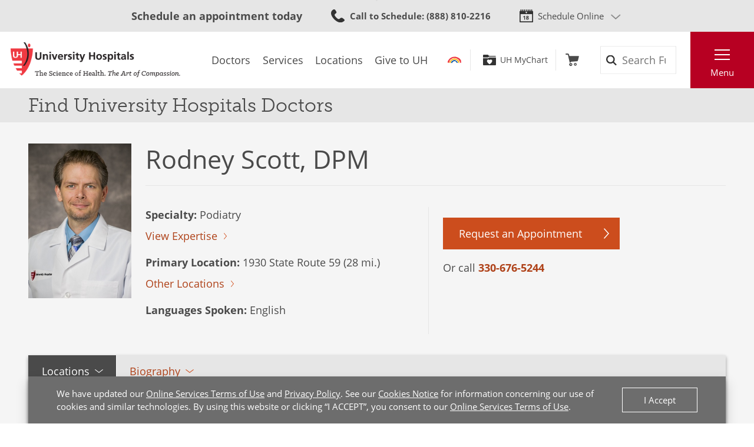

--- FILE ---
content_type: text/html; charset=utf-8
request_url: https://www.uhhospitals.org/doctors/Scott-Rodney-1336570480
body_size: 12757
content:


<!DOCTYPE html>
<html lang="en">
<head>

    <meta charset="utf-8">
    <meta content="IE=edge" http-equiv="X-UA-Compatible">
    <meta name="viewport" content="width=device-width, initial-scale=1">
    <meta name="google-site-verification" content="zInPOGJxxqieeM5_iFMkS7QGKZks5AQC2qnB6Lm2mO4" />

    



    <link rel='stylesheet' href='/FrontEnd/Styles/uh.foundation.theming.min.css?v=80f311d013cb' />
	<link rel='stylesheet' href='/FrontEnd/Styles/uh.foundation.geolocation.min.css?v=d41d8cd98f00' />
	<link rel='stylesheet' href='/FrontEnd/Styles/uh.foundation.mapping.min.css?v=d41d8cd98f00' />
	<link rel='stylesheet' href='/FrontEnd/Styles/uh.feature.scheduling.min.css?v=aeede1dfaae3' />
	<link rel='stylesheet' href='/FrontEnd/Styles/uh.feature.navigation.min.css?v=d2a69a7edd7e' />
	<link rel='stylesheet' href='/FrontEnd/Styles/uh.feature.genericcontent.min.css?v=f48a2a6c64b4' />
	<link rel='stylesheet' href='/FrontEnd/Styles/uh.feature.identity.min.css?v=1af3cf568e3b' />
	<link rel='stylesheet' href='/FrontEnd/Styles/uh.feature.search.min.css?v=6ce8aa37c7a9' />
	<link rel='stylesheet' href='/FrontEnd/Styles/uh.feature.documentation.min.css?v=dc62d237fc2a' />
	<link rel='stylesheet' href='/FrontEnd/Styles/uh.feature.pagecontent.min.css?v=3910c6e76967' />
	<link rel='stylesheet' href='/FrontEnd/Styles/uh.feature.doctors.min.css?v=9fbdd1a06847' />
	<link rel='stylesheet' href='/FrontEnd/Styles/uh.feature.blog.min.css?v=61e551c66eb5' />
	<link rel='stylesheet' href='/FrontEnd/Styles/uh.project.common.min.css?v=a64175649b17' />
	<link rel='stylesheet' href='/FrontEnd/Styles/uh.project.uhhospitals.min.css?v=d41d8cd98f00' />
	
    


    <title>Rodney Scott DPM Doctor Profile &amp; Reviews | University Hospitals</title>


    <meta name="description" content="Rodney Scott, DPM specializes in Podiatry and is accepting new patients in Kent and Barberton, OH" />




    <link rel="canonical" href="https://www.uhhospitals.org/doctors/Scott-Rodney-1336570480" />





    <script src='/FrontEnd/Scripts/Head/uh.foundation.theming.min.js?v=6aac8a26820a'></script>
	
    <!-- Test begin -->

    
    <!-- Test end -->
    <script>
        (function (d) {
            var config = {
                kitId: 'uqg3jzf',
                scriptTimeout: 3000,
                async: true
            },
                h = d.documentElement, t = setTimeout(function () { h.className = h.className.replace(/\bwf-loading\b/g, "") + " wf-inactive"; }, config.scriptTimeout), tk = d.createElement("script"), f = false, s = d.getElementsByTagName("script")[0], a; h.className += " wf-loading"; tk.src = 'https://use.typekit.net/' + config.kitId + '.js'; tk.async = true; tk.onload = tk.onreadystatechange = function () { a = this.readyState; if (f || a && a != "complete" && a != "loaded") return; f = true; clearTimeout(t); try { Typekit.load(config) } catch (e) { } }; s.parentNode.insertBefore(tk, s)
        })(document);
    </script>

    <script src="https://assets.adobedtm.com/b41b10febb33/b58aa2b57d00/launch-cb62158726ea.min.js" async></script>
<script src="https://uhhospitals.cdn-v3.conductrics.com/ac-fkDohixRFk/v3/agent-api/js/f-LgYynzAoqi/dt-hZyjFC1zU0W1TqjSzr1pKeWZMqYPvj?apikey=api-UzL6gOXQjpv4VLKeKWOkmoxkvV"></script>


    

    <link rel="apple-touch-icon" sizes="192x192" href="/FrontEnd/Images/PWA-Icon-192x192.png">
    <meta name="apple-mobile-web-app-capable" content="yes" />
    <meta name="mobile-web-app-capable" content="yes" />
    <meta name="apple-touch-fullscreen" content="yes" />
    <link href="/FrontEnd/Images/White-2048x2732.png" sizes="2048x2732" media="screen and (device-width: 1024px) and (device-height: 1366px) and (-webkit-device-pixel-ratio: 2) and (orientation: portrait)" rel="apple-touch-startup-image" />
    <link href="/FrontEnd/Images/White-1668x2224.png" sizes="1668x2224" media="screen and (device-width: 834px) and (device-height: 1112px) and (-webkit-device-pixel-ratio: 2) and (orientation: portrait)" rel="apple-touch-startup-image" />
    <link href="/FrontEnd/Images/White-1536x2048.png" sizes="1536x2048" media="screen and (device-width: 768px) and (device-height: 1024px) and (-webkit-device-pixel-ratio: 2) and (orientation: portrait)" rel="apple-touch-startup-image" />
    <link href="/FrontEnd/Images/White-1125x2436.png" sizes="1125x2436" media="screen and (device-width: 375px) and (device-height: 812px) and (-webkit-device-pixel-ratio: 3) and (orientation: portrait)" rel="apple-touch-startup-image" />
    <link href="/FrontEnd/Images/White-1242x2208.png" sizes="1242x2208" media="screen and (device-width: 414px) and (device-height: 736px) and (-webkit-device-pixel-ratio: 3) and (orientation: portrait)" rel="apple-touch-startup-image" />
    <link href="/FrontEnd/Images/White-750x1334.png" sizes="750x1334" media="screen and (device-width: 375px) and (device-height: 667px) and (-webkit-device-pixel-ratio: 2) and (orientation: portrait)" rel="apple-touch-startup-image" />
    <link href="/FrontEnd/Images/White-640x1136.png" sizes="640x1136" media="screen and (device-width: 320px) and (device-height: 568px) and (-webkit-device-pixel-ratio: 2) and (orientation: portrait)" rel="apple-touch-startup-image" />
    <link href="/FrontEnd/Images/White-828x1792.png" sizes="828x1792" media="screen and (device-width: 414px) and (device-height: 896px) and (-webkit-device-pixel-ratio: 2) and (orientation: portrait)" rel="apple-touch-startup-image" />
    <link href="/FrontEnd/Images/White-1242x2688.png" sizes="1242x2688" media="screen and (device-width: 414px) and (device-height: 896px) and (-webkit-device-pixel-ratio: 3) and (orientation: portrait)" rel="apple-touch-startup-image" />
</head>





<body class="UH-Project-UHHospitals-Default">

    



    <div class="UH-Project-UHHospitals-Default-Accessibility-Links" role="navigation">
        <a href="#UH-MainContent" tabindex="1">Skip to main content</a>
    </div>
    <a class="UH-Project-UHHospitals-Default-Top" id="top" role="navigation"></a>

    <div id="UH-MainMenu" class="UH-Project-UHHospitals-Default-Wrapper">

        

<div class="UH-Feature-Navigation-PrimaryMenu" role="navigation">
    <div class="UH-Feature-Navigation-PrimaryMenu-Header">
        
        <div class="UH-Feature-Navigation-PrimaryMenuButton UH-Feature-Navigation-PrimaryMenuButton-Close">
            <button class="UH-Feature-Navigation-PrimaryMenuButton-Link-Close" aria-label="Close the Main Menu">Close</button>
        </div>
    </div>
    <a id="UH-MainMenu-Nav-Top" tabindex="-1"></a>
    <div class="UH-Feature-Navigation-PrimaryMenu-SubHeader">
        



<ul class="UH-Feature-Navigation-LinkMenu horizontal">

        <li class="UH-Feature-Navigation-LinkMenu-Label">Find</li>
    

        <li class="UH-Feature-Navigation-LinkMenu-Item ">
            
                <a class="UH-Feature-Navigation-LinkMenu-Link " href="/doctors" target="_self" aria-label="Doctors"><span>Doctors</span></a>

        </li>
        <li class="UH-Feature-Navigation-LinkMenu-Item  divider-before">
            
                <a class="UH-Feature-Navigation-LinkMenu-Link " href="/services" target="_self" aria-label="Services"><span>Services</span></a>

        </li>
        <li class="UH-Feature-Navigation-LinkMenu-Item ">
            
                <a class="UH-Feature-Navigation-LinkMenu-Link " href="/locations" target="_self" aria-label="Locations"><span>Locations</span></a>

        </li>
        <li class="UH-Feature-Navigation-LinkMenu-Item ">
            
                <a class="UH-Feature-Navigation-LinkMenu-Link " href="https://support.uhgiving.org/site/Donation2?df_id=1480&amp;mfc_pref=T&amp;1480.donation=form1" target="_self" aria-label=""><span>Give to UH</span></a>

        </li>

</ul>
    </div>
    <nav class="UH-Feature-Navigation-PrimaryMenu-Nav" aria-label="Primary Navigation">
        

        <ul class="UH-Feature-Navigation-PrimaryMenu-Nav-List">
                <li class="UH-Feature-Navigation-PrimaryMenu-Nav-Item ">
                        <div class="UH-Feature-Navigation-PrimaryMenu-Nav-Wrapper">
                            <a class="UH-Feature-Navigation-PrimaryMenu-Nav-Link" href="/patients-and-visitors" aria-label="Patients &amp;amp; Visitors" target="_self">
                                Patients &amp; Visitors
                            </a>
                        </div>
                </li>
                <li class="UH-Feature-Navigation-PrimaryMenu-Nav-Item ">
                        <div class="UH-Feature-Navigation-PrimaryMenu-Nav-Wrapper">
                            <a class="UH-Feature-Navigation-PrimaryMenu-Nav-Link" href="/for-clinicians" aria-label="Medical Professionals" target="_self">
                                Medical Professionals
                            </a>
                        </div>
                </li>
                <li class="UH-Feature-Navigation-PrimaryMenu-Nav-Item ">
                        <div class="UH-Feature-Navigation-PrimaryMenu-Nav-Wrapper">
                            <a class="UH-Feature-Navigation-PrimaryMenu-Nav-Link" href="/uh-research" aria-label="Research Community" target="_self">
                                Research Community
                            </a>
                        </div>
                </li>
                <li class="UH-Feature-Navigation-PrimaryMenu-Nav-Item ">
                        <div class="UH-Feature-Navigation-PrimaryMenu-Nav-Wrapper">
                            <a class="UH-Feature-Navigation-PrimaryMenu-Nav-Link" href="/medical-education" aria-label="" target="_self">
                                Medical Learners
                            </a>
                        </div>
                </li>
                <li class="UH-Feature-Navigation-PrimaryMenu-Nav-Item ">
                        <div class="UH-Feature-Navigation-PrimaryMenu-Nav-Wrapper">
                            <a class="UH-Feature-Navigation-PrimaryMenu-Nav-Link" href="/about-uh/volunteer-services" aria-label="" target="_self">
                                Volunteers
                            </a>
                        </div>
                </li>
                <li class="UH-Feature-Navigation-PrimaryMenu-Nav-Item ">
                        <div class="UH-Feature-Navigation-PrimaryMenu-Nav-Wrapper">
                            <a class="UH-Feature-Navigation-PrimaryMenu-Nav-Link" href="https://www.uhgiving.org" aria-label="" target="_self">
                                Donors
                            </a>
                        </div>
                </li>
                <li class="UH-Feature-Navigation-PrimaryMenu-Nav-Item ">
                        <div class="UH-Feature-Navigation-PrimaryMenu-Nav-Wrapper">
                            <a class="UH-Feature-Navigation-PrimaryMenu-Nav-Link" href="/for-employees" aria-label="" target="_self">
                                Employees
                            </a>
                        </div>
                </li>
                <li class="UH-Feature-Navigation-PrimaryMenu-Nav-Item ">
                        <div class="UH-Feature-Navigation-PrimaryMenu-Nav-Wrapper">
                            <a class="UH-Feature-Navigation-PrimaryMenu-Nav-Link" href="http://careers.uhhospitals.org" aria-label="" target="_self">
                                Job Seekers
                            </a>
                        </div>
                </li>
        </ul>
    </nav>
    <div class="UH-Feature-Navigation-PrimaryMenu-Footer">
        



<ul class="UH-Feature-Navigation-LinkMenu vertical">

        <li class="UH-Feature-Navigation-LinkMenu-Label">Quick Links</li>
    

        <li class="UH-Feature-Navigation-LinkMenu-Item ">
            
                <a class="UH-Feature-Navigation-LinkMenu-Link " href="/make-an-appointment" target="_self" aria-label=""><span>Make An Appointment</span></a>

        </li>
        <li class="UH-Feature-Navigation-LinkMenu-Item ">
            
                <a class="UH-Feature-Navigation-LinkMenu-Link " href="/services" target="_self" aria-label="Our Services"><span>Our Services</span></a>

        </li>
        <li class="UH-Feature-Navigation-LinkMenu-Item ">
            
                <a class="UH-Feature-Navigation-LinkMenu-Link " href="/mychart" target="_self" aria-label=""><span>UH MyChart</span></a>

        </li>
        <li class="UH-Feature-Navigation-LinkMenu-Item ">
            
                <a class="UH-Feature-Navigation-LinkMenu-Link " href="/patients-and-visitors/billing-insurance-and-medical-records/price-estimates" target="_self" aria-label=""><span>Price Estimate</span></a>

        </li>
        <li class="UH-Feature-Navigation-LinkMenu-Item ">
            
                <a class="UH-Feature-Navigation-LinkMenu-Link " href="/patients-and-visitors/billing-insurance-and-medical-records/cms-medicare-price-transparency-initiative" target="_self" aria-label=""><span>Price Transparency</span></a>

        </li>
        <li class="UH-Feature-Navigation-LinkMenu-Item ">
            
                <a class="UH-Feature-Navigation-LinkMenu-Link " href="/patients-and-visitors/billing-insurance-and-medical-records/pay-your-bill" target="_self" aria-label="Pay Your Bill"><span>Pay Your Bill</span></a>

        </li>
        <li class="UH-Feature-Navigation-LinkMenu-Item ">
            
                <a class="UH-Feature-Navigation-LinkMenu-Link " href="/patients-and-visitors/patient-satisfaction-experience" target="_self" aria-label=""><span>Patient Experience</span></a>

        </li>
        <li class="UH-Feature-Navigation-LinkMenu-Item ">
            
                <a class="UH-Feature-Navigation-LinkMenu-Link " href="/locations" target="_self" aria-label="Locations Near You"><span>Locations</span></a>

        </li>
        <li class="UH-Feature-Navigation-LinkMenu-Item ">
            
                <a class="UH-Feature-Navigation-LinkMenu-Link " href="/about-uh" target="|Custom" aria-label=""><span>About UH</span></a>

        </li>
        <li class="UH-Feature-Navigation-LinkMenu-Item ">
            
                <a class="UH-Feature-Navigation-LinkMenu-Link " href="https://www.uhgiving.org/" target="_self" aria-label="Give to UH"><span>Give to UH</span></a>

        </li>
        <li class="UH-Feature-Navigation-LinkMenu-Item ">
            
                <a class="UH-Feature-Navigation-LinkMenu-Link " href="http://careers.uhhospitals.org" target="_self" aria-label="Careers at UH"><span>Careers at UH</span></a>

        </li>

</ul>
    </div>
    <div class="UH-Feature-Navigation-PrimaryMenu-Closer">
        <button>Close Menu</button>
    </div>
</div>

        <div class="UH-Project-UHHospitals-Default-Cover">
            <button aria-label="Close the Menu" class="UH-Project-UHHospitals-Default-Cover-Closer" tabindex="-1"></button>
        </div>

        <div class="UH-Project-UHHospitals-Default-Body">
                <aside>
                    <div class="loading-indicator" role="status" aria-live="assertive">
                        <div class="loading-indicator-content">Loading Results</div>
                    </div>
                        <div class="UH-Feature-PageContent-TermsBanner" id="terms-banner" role="complementary" aria-label="Terms and Conditions Banner">
                            <div class="terms-content">
                                We have updated our <a href="/terms-and-conditions">Online Services Terms of Use</a> and <a href="/privacy-policy">Privacy Policy</a>. See our <a href="/privacy-policy?#cookies">Cookies Notice</a> for information concerning our use of cookies and similar technologies. By using this website or clicking &ldquo;I ACCEPT&rdquo;, you consent to our <a href="/terms-and-conditions">Online Services Terms of Use</a>.
                            </div>
                            <div class="terms-action">
                                <button class="terms-action-button" id="accept-terms">I Accept</button>
                            </div>
                        </div>

                </aside>
                            <header>
                    <div class="UH-Project-Common-Header">
    <a id="UH-MainMenu-Header-Top" tabindex="-1"></a>
    <div class="UH-Project-Common-Header-Wrapper">
        <div class="header-top">
            <!-- Feature/Scheduling/SchedulingBar -->
            <div class="UH-Feature-Scheduling-SchedulingBar">
    <div class="schedulebar-title">
        <strong>Schedule an appointment today</strong>
    </div>
    <div class="schedulebar-call">
<a href="tel:1-866-844-2273" class="UH-Icon-Phone" ><strong>Call to Schedule</strong><span>: 1-866-UH4-CARE</span>
</a>    </div>
    <div class="schedulebar-options">
        <button class="schedulebar-options-button UH-Icon-Calendar" id="schedulebar-menu-button">
            Schedule Online
        </button>

            <!-- begin Other Scheduling options dropdown -->
            <nav class="schedulebar-menu" id="schedulebar-menu">
                <div class="schedulebar-menu-container">
<a href="https://www.uhhospitals.org/doctors/search-results?q=Cardiology&amp;category=Specialty&amp;page=1&amp;sort=BestMatch&amp;self-scheduling=true" class="schedulebar-menu-item" >Cardiology</a><a href="https://www.uhhospitals.org/doctors/search-results?q=dermatology&amp;category=Specialty&amp;page=1&amp;sort=Closest&amp;self-scheduling=true" aria-label="Schedule Online with a Dermatologist" class="schedulebar-menu-item" >Dermatology</a><a href="https://www.uhhospitals.org/doctors/search-results?q=OB%2FGYN-Gynecology&amp;category=Specialty&amp;page=1&amp;sort=BestMatch&amp;self-scheduling=true" class="schedulebar-menu-item" >Gynecology</a><a href="https://www.uhhospitals.org/radiology-scheduling" aria-label="Schedule you mammography online" class="schedulebar-menu-item" >Mammography</a><a href="https://www.uhhospitals.org/doctors/search-results?q=Orthopedics&amp;category=Condition&amp;page=1&amp;sort=BestMatch&amp;self-scheduling=true" aria-label="Schedule online with a Digestive Health specialist" class="schedulebar-menu-item" >Orthopedics</a><a href="https://www.uhhospitals.org/doctors/search-results?q=primary%20care&amp;category=Specialty&amp;page=1&amp;sort=Closest&amp;self-scheduling=true" aria-label="Schedule online with a Primary Care specialist" class="schedulebar-menu-item" >Primary Care</a><a href="https://www.uhhospitals.org/doctors/search-results?q=Pulmonology&amp;category=Specialty&amp;page=1&amp;sort=Closest&amp;treats=Adults" class="schedulebar-menu-item" >Pulmonology</a><a href="https://www.uhhospitals.org/doctors/search-results?q=Sleep%20Medicine&amp;category=Specialty&amp;page=1&amp;sort=Closest&amp;treats=Adults" class="schedulebar-menu-item" >Sleep Medicine</a><a href="https://www.uhhospitals.org/make-an-appointment" aria-label="View more options to make an appointment" class="schedulebar-menu-item" >More Options</a>                    <button aria-label="Close Menu" class="schedulebar-close-button"></button>
                </div>
            </nav>
            <!-- end Other Scheduling options dropdown -->
    </div>
</div>
        </div>
        <div class="header-bottom">
            <div class="header-left">
                <!-- Feature/Identity/Logo -->
                

<div class="UH-Feature-Identity-Logo">
    <a href="/" aria-label="Return to the University Hospitals home page">
        <img src="/-/media/images/logos/uh-logozoom2x.png?h=75&amp;w=360&amp;la=en&amp;hash=6F623C3A85262DE5D269C119083E030F" height="75" class="logo-large" width="360" alt="University Hospitals Logo" />
        <img src="/-/media/images/logos/uhlogos-v1-color.svg?la=en&amp;hash=688A11B25DF6FEB0456C1A0128EDC511" class="logo-medium" alt="University Hospitals Logo" />
        <img src="/-/media/images/logos/uh-shield.png?h=500&amp;w=500&amp;la=en&amp;hash=FB6DF6B68753E0582FA1E72313E96009" height="500" class="logo-small" width="500" alt="University Hospitals" />

        
        
        
    </a>
</div>

            </div>
            <div class="header-center">
                <!-- Feature/Navigation/LinkMenuHorizontal -->
                



<ul class="UH-Feature-Navigation-LinkMenu">

        <li class="UH-Feature-Navigation-LinkMenu-Label">Find</li>
    

        <li class="UH-Feature-Navigation-LinkMenu-Item ">
            
                <a class="UH-Feature-Navigation-LinkMenu-Link " href="/doctors" target="_self" aria-label="Doctors"><span>Doctors</span></a>

        </li>
        <li class="UH-Feature-Navigation-LinkMenu-Item  divider-before">
            
                <a class="UH-Feature-Navigation-LinkMenu-Link " href="/services" target="_self" aria-label="Services"><span>Services</span></a>

        </li>
        <li class="UH-Feature-Navigation-LinkMenu-Item ">
            
                <a class="UH-Feature-Navigation-LinkMenu-Link " href="/locations" target="_self" aria-label="Locations"><span>Locations</span></a>

        </li>
        <li class="UH-Feature-Navigation-LinkMenu-Item ">
            
                <a class="UH-Feature-Navigation-LinkMenu-Link " href="https://support.uhgiving.org/site/Donation2?df_id=1480&amp;mfc_pref=T&amp;1480.donation=form1" target="_self" aria-label=""><span>Give to UH</span></a>

        </li>

</ul>
            </div>
            <div class="header-right">
                <div class="header-right-subleft" data-container-title="header-right-subleft Placeholder">
                    <!-- Feature/AccountManagement/Toolbar -->
                    


<div class="UH-Feature-GenericContent-Toolbar">
    <ul class="toolbar-links">
            <li class="toolbar-rainbow">
                <a class="UH-Icon-Rainbow" href="/rainbow">Rainbow</a>
            </li>

            <li class="toolbar-account">
                <a class="UH-Icon-MyChart" href="/mychart">UH MyChart</a>
            </li>

            <li class="toolbar-cart ">
                <a href="/shop" aria-label="Follow to shop UH events, classes and products" class="UH-Icon-Cart cart-url" >Shop</a>
            </li>
    </ul>
</div>

<script type="text/javascript">
    extend('UH.Feature.GenericContent.Toolbar.serverConfig', {
        
    });
</script>
                </div>
                <div class="header-right-subcenter">
                    <!-- Feature/Search/SiteSearchBox -->
                    
    <input type="hidden" id="SiteSearchTypeahead-BaseURL" value="/api/solrsearch" />
    <div class="UH-Feature-Search-SiteSearchBox">
        <form class="UH-Feature-Search-SiteSearchBox-Form">
            <label class="UH-Feature-Search-SiteSearchBox-Label" for="08cdef938fe041458fb53ac7964986a9">Search</label>
            <input id="08cdef938fe041458fb53ac7964986a9" class="UH-Feature-Search-SiteSearchBox-Input filter-term" type="search" placeholder="Search Full Site" autocomplete="off" />
            <input class="hidden first-name" type="text" id="myfirstname" name="myfirstname" />
            <input class="UH-Feature-Search-SiteSearchBox-Submit" type="submit" value="Search" />
            <button class="UH-Feature-Search-SiteSearchBox-Close">Close the search box</button>
        </form>
    </div>
    <script type="text/javascript">
    extend('UH.Feature.Search.SiteSearchBox.serverConfig', {
        submitURL: '/search-results',
        noTypeAheadResults: 'Unable to find results that match the current query.',
        typeAheadResultsCount: 10,
        searchTokenUrl: '/api/search/GetSearchToken',
        edismaxItemId: '15eb4b88-4c3a-4130-a278-c99ca1a9542d'
    });
    </script>

                </div>
                <div class="header-right-subright">
                    <!-- Feature/Navigation/PrimaryMenuButton -->
                    


<div class="UH-Feature-Navigation-PrimaryMenuButton">
    <button class="UH-Feature-Navigation-PrimaryMenuButton-Link UH-Feature-Navigation-PrimaryMenuButton-Link-Open" aria-controls="UH-MainMenu" aria-label="Open the Main Menu">Menu</button>
</div>
                </div>
            </div>
        </div>
    </div>
    
</div>
                </header>
            <main>
                <div class="UH-Feature-Documentation-AdminView">
    
</div>

<script type="text/javascript">
    extend('UH.Feature.Documentation.AdminView.serverConfig', {
        adminViewToken: 'a563050308944fe4b596295dd49501f7ea070fdc32994d599d04d60b23020f53',
        adminToolbarApiUrl: '/api/sitecore/Documentation/AdminToolbar',
        adminNodeApiUrl: '/api/sitecore/Documentation/AdminNode',
        intranetPingUrl: 'https://intranet.uhhospitals.org/favicon.ico'
    });
</script>
    <div class="UH-Feature-PageContent-SectionHeader container-fluid">
        <div class="sectionheader-heading-wrapper">
                <div class="sectionheader-heading">
Find University Hospitals Doctors                </div>
            <div class="sectionheader-utility">
                
            </div>
        </div>
        <div class="sectionheader-navigation">
            
        </div>
        <div class="sectionheader-breadcrumb">
            <!-- breadcrumb optionally added here -->
            
        </div>
    </div>



<div class="UH-Feature-Doctors-DoctorInformation" id="UH-MainContent">
    <section class="doctor-information-header">
        <div class="doctor-information-header-inner">
            <div class="doctor-information-header-photo">
                
                
                        <img class="doctor-information-header-photo-image" src="https://cdn.uhhospitals.org/provider-images/1336570480.jpg" alt="Rodney Scott, DPM" width="152" height="214" onerror="this.onerror=null;this.src='/-/media/images/find-a-doctor/doctor-placeholder.gif';">
            </div>
            <div class="doctor-information-header-info">
                <div class="doctor-information-header-info-name">
                    
                    
                    <h1>Rodney Scott, DPM</h1>
                    <div class="doctor-information-rating-videos">


                    </div>
                </div>
                <div class="doctor-information-header-info-expertise">
                    <ul>
                            <li>
                                
                                
                                <strong>Specialty:</strong> Podiatry
                                    <br>
                                    <span class="UH-Button-Tertiary"><a id="viewExpertiseLink" href="#expertise">View Expertise</a></span>
                            </li>
                                                    <li>
                                    <strong>Primary Location:</strong><span> 1930 State Route 59 (28 mi.)</span><br>
                                    <span class="UH-Button-Tertiary"><a id="otherLocationsLink" href="#otherLocationsHeader">Other Locations</a></span>
                            </li>
                                                    <li>
                                
                                
                                <strong>Languages Spoken:</strong> English
                            </li>
                    </ul>
                </div>
                            <div class="doctor-information-header-info-scheduling">
                                
                                <!--Schedule Online button logic-->

                                <div class="UH-Button-Primary">
                                    <a href="https://mychart.uhhospitals.org/MyChart/publicforms.asp?mode=showform&amp;formName=RequestAnAppointmentPublicForm&amp;providername=Rodney Scott&amp;specialty=Podiatry" target="_blank" class="UH-Feature-Doctors-DoctorSearchResults-Action-Button-Appt" aria-label="Schedule Online with Rodney Scott, DPM">
                                        Request an Appointment
                                    </a>
                                </div>

                                <!-- Virtual Visit button-->
                                                                    <div class="admin-node" data-admin-node-label="provider-phone" style="display: none;">
                                    </div>
                                        Or call <a href="tel:330-673-3505">330-673-3505</a>
                            </div>
            </div>
        </div>
    </section>

    

    <section class="doctor-information-tabs">
        <div class="doctor-information-tabs-inner">
            <div class="tab-container">
                <div class="tab-bar" role="tablist" aria-label="Information about this doctor.">
                        <button class="tab-button" id="tab-1" type="button" role="tab" aria-selected="true" aria-controls="tabpanel-1">Locations</button>
                                            <button class="tab-button" id="tab-2" type="button" role="tab" aria-selected="false" aria-controls="tabpanel-2">Biography</button>
                                                        </div>

                    <!-- LOCATIONS -->
                    <div class="tab-panel tab-panel-active" id="tabpanel-1" role="tabpanel">
                        <button class="tab-button-inner" id="tabinner-1" type="button" aria-controls="tabpanelinner-1" aria-expanded="true">Locations</button>
                        <div class="tab-panel-inner tab-panel-inner-active" id="tabpanelinner-1" aria-labelledby="tabinner-1" role="tabpanel">
                            
                            
                            <h2 id="otherLocationsHeader">Office Locations</h2>
                            <div class="doctor-information-location-container">

                                    <div class="doctor-information-location" data-location='{"name":"United Podiatry","address1":"1930 State Route 59","address2":"STE D","city":"Kent","state":"OH","zip":"44240","phone":"","latitude":41.15375,"longitude":-81.323898,"distance":"28","url":""}' data-pin="1">
                                            <h3>United Podiatry <em>(28 mi.)</em></h3>

                                        <p>
                                            1930 State Route 59<br>
                                                <span>STE D</span><br />
                                            Kent, OH 44240
                                                <br />
                                                    <div class="admin-node" data-admin-node-label="office-location-phones"></div>
                                                <a href="tel:330-673-3505">330-673-3505</a>
                                        </p>
                                        <div class="UH-Button-Tertiary">

                                            <a target="_blank" href="https://www.bing.com/maps?rtp=~adr.1930+State+Route+59+Kent+OH+44240" aria-label="Get Directions to United Podiatry 1930 State Route 59 Kent">Get Directions</a>
                                        </div>
                                    </div>
                                    <div class="doctor-information-location" data-location='{"name":"United Podiatry","address1":"201 5th St NE","address2":"STE 5","city":"Barberton","state":"OH","zip":"44203","phone":"","latitude":41.01589,"longitude":-81.589425,"distance":"34","url":""}' data-pin="2">
                                            <h3>United Podiatry <em>(34 mi.)</em></h3>

                                        <p>
                                            201 5th St NE<br>
                                                <span>STE 5</span><br />
                                            Barberton, OH 44203
                                                <br />
                                                <a href="tel:330-673-3505">330-673-3505</a>
                                        </p>
                                        <div class="UH-Button-Tertiary">

                                            <a target="_blank" href="https://www.bing.com/maps?rtp=~adr.201+5th+St+NE+Barberton+OH+44203" aria-label="Get Directions to United Podiatry 201 5th St NE Barberton">Get Directions</a>
                                        </div>
                                    </div>
                            </div>
                            <div class="col-12 p-0">
                                
                                <!-- Locations Map Display-->
                                <link rel="stylesheet" href="https://atlas.microsoft.com/sdk/javascript/mapcontrol/3/atlas.min.css" type="text/css" />
                                <script src="https://atlas.microsoft.com/sdk/javascript/mapcontrol/3/atlas.min.js"></script>

                                <!-- Add a reference to the HTML Marker layer module. -->
                                <script src="/azure-maps-html-marker-layer.js"></script>

                                
                                
                                <div id="DoctorInformationMap" class="azureMap"></div>
                            </div>
                        </div>
                    </div>

                    <!-- BIOGRAPHY -->
                    <div class="tab-panel " id="tabpanel-2" role="tabpanel" aria-labelledby="tab-2">
                        <button class="tab-button-inner" id="tabinner-2" type="button" aria-controls="tabpanelinner-2" aria-expanded="false">Biography</button>
                        <div class="tab-panel-inner " id="tabpanelinner-2" aria-labelledby="tabinner-2">
                            <h2>Biography: Rodney Scott, DPM</h2>
                            <div class="doctor-information-biography">
                                <div>
                                        <h3 id="expertise">Expertise</h3>
                                        <ul class="doctor-information-tags">
                                                <li>Wound Management</li>
                                        </ul>
                                                                                                                <h3>Certifications &amp; Memberships</h3>
                                        <ul class="doctor-information-certs">
                                                <li>Podiatry - American Board of Podiatric Medicine</li>
                                                                                    </ul>

                                        <h3>Education</h3>
                                            <p>
                                                    <strong>Residency | Podiatry</strong><br />
                                                Podiatry - Alliance Community Hospital                                                (2013 - 2016)                                            </p>
                                            <p>
                                                    <strong>Medical Education</strong><br />
                                                Kent State University College Of Podiatric Medicine                                                (2013)                                            </p>
                                            <p>
                                                    <strong>Undergraduate</strong><br />
                                                Indiana State University                                                (2003)                                            </p>

                                </div>
                            </div>
                        </div>
                    </div>


            </div>
        </div>
    </section>

        <!-- QCN/INDEPENDENT SECTION -->
        <section id="network" class="UH-Feature-Doctors-DoctorInformation-Network container-fluid">
            <div class="UH-Utility-WidthGate">
                <div class="row">
                    <div class="col">
                        <div class="UH-Feature-Doctors-DoctorInformation-Content">
                            <img class="UH-Feature-Doctors-DoctorInformation-Network-Logo" src="data:image/png;base64, iVBORw0KGgoAAAANSUhEUgAAASUAAAA1CAYAAAAHxv1YAAAACXBIWXMAAAsSAAALEgHS3X78AAAP80lEQVR4nO2dT4hjyXnAfzV/sJn1rjqOTMBx3NoQSCw2tC6LwT60hhyC97Ka2x5CRpOLDxtnZAKG4MOoD/HBYFsb4xCfVhNISE6rgbDOxeT1ISEkB6vBiCUJrJq1DWZl0/Jk/2V2tnJ4X0n16lU9Pf3rUc/UD5rW+1dVr17V977vq6/qKa01m0Qp1QIastnTWp9tNINIJPJYc2ULaY6BPlAB9oDOFvKIRCKPKWrTmhKAUqoL3JHN61rrBGCi6ntAT/Z3qnoUtahIJJJhK0IJQCk1BvaBU611DWCi6n3gppxyXNWj5lYyj0QiF5ZLW0zbmG37Sqm2/G5Zxw+3mHckErmgbE1Tgry2NFF1N7Nnq3o03loBIpHIhWObmhJAV/7vy6jcqX0wCqRIJOKyVaGkte4DU9lsk47KGV7ZZt6RSORislXzDUAp1Wfu3P61t/lcE9ir6lF/qxlHIpELyXkIpRbwmmze0FoPtpphJBK50Ki3+dxWpdKUh/wO/wXAS1T4Lp8OnlvVI7XNskQikd1n245uKlzmC1wD4F95d9vZRSKRC87WhRLAc3wcgLd4wJSH55FlJBK5oJyLUPp9EUoAP+aD88gyEolcUM5FKP0WV2e/f8z7odNOzqMskUhkt7mEJQyudV+mqkdUkruZk5bd7/IcH5v9LjDf4uTcSCTCFc5BGFS4vO0sdhbP1BqA61U9Ss67LJHIeaCUagL/4u7XWpcaXT8XoWRTMAKXnGMxdg5Z1qUBnFX1aPioyxOJPCquAEPgxUddkLJMVL0GNIGatfsMSHa0Mx/L/+CqCBNVb5AK5Ypsv1LVo51aHE8p1SAVmjVrdwKMtdbjR1CktZD72fMcGvpWS5W3fxCzZlgESPvjMWlb2V/24qU0pauHz1PVo2XzKEtSdHCi6k3SCb5FnfsE6Fb1aGeixs2aUQEzztBBBJJwmx1YsVMpZVYObeNvXHfkvFPS59fTWu/ii8FHD39bukt6vy45c8QhBv4K0gaazmKPpTGaUrnMpvf5cPjGbPty7Te5tB+O0PbxnBUe4BAUjhNV75F21EUcAK9NVP1uVY/aSxVshxFNyrzVz8W8E01iQLk33T7p/MabXPzOeVMpNTjP6VCO1nZ2gQT7VvAKJbX3jHf7w+EbTJs3Z/uvdV/m2p2Xl8qwEohCCHW0gECaknaYMamK2CTbeW5OVJ0LJJh6pAvgGW3JHc603+rHpPe7NaSTJGS1N0hHahPSF4jxgV3UxfpMe6uRF7x9pVTNMeOMGd5gXi9TlnipF3Cuz3fXuVLVo7OJqp8C+w+S/4Q7cOXgd7nS+D0+HL6B2nuaj7X+YK1MSkwvOfbtnKh6i7xA+mpVj3qeczuk5p1pMDcnqj70nbtrVPVoKNpQCxg/SvNTTLYBWYF0DLR9vqNVVfRHjda6A8HyV0iX2WlZ5zfl/IS5ABma/ZHNYb5mMgT2HyT/wUenP+PS/qepJHf5cPhGxkT7oL9aX7Fjk77IU75TxoFLXYFyK7TkSVWPehNVH5K1/bsTVe9v+gMF4t9yGa+zaJ1cuwsCtE1Wczhep+MFHMRLO8dFWDbwmDdKqRpZB/wmnO8vKqU6WuuVnolV3k2WaWtYddgk7Y/jVZz35nmv4/i3hdKLAL9q/SlP9f6Cq4fPc/XweSD1Jb3X+1ve778WSKYYO4r7s1Z0t0Xi7hAtKdM5Fq3BVNWjZKLqd5mv31QBWhNVH+N3VF6Xa5qB40dVPepaZSr0bU1U/RhoLSMEJ6qekDeBjqp61A04xw+d/dcDZbfT8eUB/o83tBdsl8JZR8t3/Bho2SaSUsp3v0eknaRH+jxn5o10pD6ee5P0vdrdAk6Zt7uu+JdKpyHCqIfn3qVMHSNUA/d76Owver7XtdaJUqoDfEf2TbXWe5J+QuC5W5pfg4DTXyk1lWOz7zcG0jwilSF95hp20LdYUC6A68bBk5g9xm80UfXZ3y/2Ps+73e/lrn63+z0mqp7xM/kw5tszXMpMObHw2eUNZ7vsG8s9r+U9azXcMrkccoHjraRDHVi7jkt0yD5pxzF/htqC68rWVQt4Fce/JZ1pSLhxHwJDEVzL0LZ+GzOuFFJ/CWFhfAgkUvZN0rZ+V2QNs4WIVpMQrsMKqWmbyL2FaJKumeb6IFfiEqQaxiYSC/FvIpRe4Gnf4WnAyd10tpMyeXnS2mMeNxGaX2eOe31bnvOO5O+G/LfXHj8ImHchhgX5mjJNrX1Ta/+xVaZTz7VjKw/33k/IvwzczpIUlhzQWo+11on5sw6VqivHvPM9gwP8GM3J8AqpUDxiXl8V5uvEl0LuwV6q+VD8TmXokS3vkZTpFvP7tgVdmec7Jl9vpl7HInTdOjJCqS/n2RyROvJ9vsO7pM/JLi+Sfld+m/Zql3nZwY4+cM/Zd0/KNra/kHu8QuILeZ37s98Bf1JSJp11/EIiqJohM80ch+J4oqoe+d5Ag4mqD4AfWfualL+vTihfK8YpwXKuekyupjj6v2Pt6xgBXdWjjnN8WtWjTb+tM2itvXUlqrv9DJpIXVkmhV0XU9JGbByaZ6Jp2G31q5bvJ5Gv6Lwq2zfFN1S6/WitOyIsTWe/I2ZccKRNhIOtIR1prbvW8SHzNnKglGos4TzvihAxroMzk7b1+TKbltxHX+rKOPJPrOvc2Di3vAPE1yy7biulutYAgV1mSAXagHJxj0OyFs2J3V7s8fmkRGJL8wNLKH2JT/hO2Uq+58mORJK7oxBNZ7tdcO65sYIDtKe17lja2BDHJHed0fLBCptVBHCbrDbQL2HC2GTKIOW2tVX3/EXY6b1olcUn/CuWBmoft9Nwr3Pr8Iy8ltnEz7HWuq21Hng05gyWiWsE4ombrq0pDZ76q6+3Q4kV8X/3flh98MN/z6lBUx7ONKWXqIQm5oY6yBhLEk9UvVGm88scsq0gabdJH2iNFULot0VVj8YmtEN2tZCGJlNzbBW/rFCqrVoeaXxtKUeDDfkbhIyQCTiM3fOTZTLQWg/FbDPapW3C+Kg5228qVRhHulQ7lfLYz7cp2oqZImZi94y21iK9Z1v4JIHyHgc0ybGz3WCNF1pIILl5z4SS1eFX6WinPqH0D0z5FR8B8JL/GZwUDKMPyarDLcoFqrlvgI1oMSKQEsI+jl1gwFzFt1Vru06moTgoGcmxd7WUUnvLmD4wM2WGbFYQ2Sz74hmvkonWuidOY1OXt8lqT+eN/XxbZOthgCOURKia9nrqmJ+P4oXaJdt/+r62dcXZtm96bb7PLwH4Atf4oqzT7dAvuHyA4yOZqHqvyLckgqO7RB7L4DoxXRt60dyo8yDBen4TVW/KIEbbOmfRm+4e87evcRR3liyH64S+xzwCH9avqzFZoes6c13WeTG1JD9zP2UF7SsU+1eSFcrSp0Aoaa0HMoxfIRU6Xfu4k5btQ66VzH9lv67QJW2Lpg67SqnEEZY5odRnQ0Lp+/ySt3gAwNf4VOi0YAcRc8SNOUqko+Uqx9Jk3Nim0g1ygelXs36fuFNYJqpeNputUdWjgVMOE6O1jOnWI7tqxG2l1JntBPUhDtem1rpN1keQcWLKuQuKsBBXiy70Y6yD1vpM7m1RkJ7bzoYe39a6ZbFNuArzep5ac/Vsbcnuy25ZxsyF0r443t17aDvbySrlNkhdtpi/lCqkvrqMCecKpeHD/z79EUp9cpnMHo7+J+PBnvKQb/I2UKglFZluhg7ZeW0HwFCCGBNrekaDVArbAmnK4sC/ma9houpt8lpWTUbs3IdVm6h6y5hBE1Uvus7nZG2I8BiSCjtXGJrrfVHijYmq7xVojLam0yRrugRNN4OYcHYakI4+tUkFll0XNcmjxTyw0aUmjS6B2ahP7jjhujLH7UhuV4seKKVatmASE7It12WcuHK8QVrvNWd/U37OljARDcR+QeZwtBSAngjzWX2LT6XFXHj7WGSa2tZMxdpn6HnKOfUInL5zXl/qcCxlbTvHT0Uomnqzy7lnPyMrmr1mZ2jOIdVszYjgAemI6Uww5T5GKR1srblMf8xP+AH3eYZLJPx2KGAyOGXEKY8RHMv4J6ZA09WSxOH7pufcRWlfJ23g7sNetGZMUTSuOd4lHIphIrL7Tt5TUmFzQD7qvM18ONyU0aRfavUEyyG5rP/sWGvdlOFkd42uu+QnTtssqqvMdBelVI+8Vn/KfJK2yefIp+UtiCoGiZa2zt8jO0TuK1OHrLC0y7THvD7d69yymBihfU85GmTDT8D5yKuERNjlvOsTgoHnFGrTN0TwumXNXCvPv0n4WZpzhmTbl2nTHd+U/X4gsVK8zv1ZGMDX+FRIIJmRgoWIYGmwOLDRcIxHIElaY/JBW+7E0xBd8k7OQ9KHNyUfvLhJ+s52hbDASJxtuwGVqnOt9ZnWukE2iLAMJu8u+bq6yQbrSuJl3NUU9pk/k40ib/H2gnN65OvMlKlIwPc913jvQTQeu/5s082waNvQJt8f3PqbAre2sJRLk2yIxKxNu+ab8eW46nsp3uIBX+FnAHyJp/kyQStwsEwwpAgTE/zYJvzGPWHx3LM2aadpSRqnpJ2pL/Pgup5rxlIvDevainVtl/xqmJBK/iJBd0axE3YMszl9N0jNWSNkzLIZiX2B5YurkX3jLTTdXCSIsEd6vy3yQ/snUsYBqaPVmDtDeVt2SevFrqsO85AK916L6ipXT1rrtsyxM2a+vaRIwnxEykefYh/J2JNfopS6wdzM9J3TEQ2kTbadnso95MokQY7IfRw45+fykPOCZSA14WZ9ICRQ5Hm15FmZNE15jyX/njPVqE+43sbW/9Dgw9jkbeXbJtUkh8BZznwDeOf2N174+Ff+6K8DieZ471uvfuL9v/nHX3+d+7PJt1/mk0UfDHh2nRn1BjFVemQ7ypQ0mrm/bvoXHYk0Ny+Xx2rhu8jji1coCQklp528992/O33nz/6yrMq80c4h2kufvH1a2/SSJRcJj//sxi4tExyJhCj6GGV3S3n2N5mYNW/N9i+0nzSBNFH12kTVuxNVb8iyL7a5s7TpFok8KnI+JYuEzU/SvbuNFQlEALVl4mrtCe2AXVJnsm/kNDckHonsKkXmGx/8/T+98NEvpgt9S6G5bx424kuK5ClY3eBk2ysCRCKbpFAoAXhiZFYlE08T2SziQzKjZJCOvgyiwz9y0SgjlPbIzv1ZhVOg8aT5eSKRyPIUObqBub9mzXyeOMdzJBJZjYWakuHhmz/558vPfuYPfcfe+3b/5+/8+Td/I3Dpzn2COhKJ7C4LNSXD5Wc/8xKh6QFXr77v3Z9G/HaXLlUkEnliKS2USB2nLcovcjVlyc8NRSKRyDJCCdKAvLKmWCsO/0cikWUpCp4M0f/fP/n6Zx+++dPZhLuPxj91p5jc2vZnmyKRyONJaUe3i2fdHkOpdZIikUjEx7Lm2wwRPLec3VEgRSKRtVhZKEFOMEWBFIlE1ub/AWts4lcqRFkSAAAAAElFTkSuQmCC" height="56" width="305" alt="University Hospitals Quality Care Network Logo">
                                <p>UH Quality Care Network, is a collaboration among independent and UH employed providers. The focus is on improving the quality and efficiency of care, as well as reducing the cost of care.</p>
                        </div>
                    </div>
                </div>
            </div>
        </section>

    







    </div>



<script type="text/javascript">
    extend('UH.Feature.Doctors.DoctorInformation.serverConfig', {
        directionsUrl: 'https://www.bing.com/maps?rtp=~adr.',
        mapsSubscriptionKey: '_dTcp60xxEJJ2htrqomLV4Dp2UfQEhV-fp8I-avhkac',
        mapsAuthType: 'subscriptionKey',
        fadSearchURL: '/doctors/search-results',
        fadSearchCategoryPractice: 'Practice',
        isFacultyView: 'False',
        oswUrl: '/doctors/doctor-open-scheduling',
        noInsuranceTypeAheadResults: 'Unable to find insurance that matches the current query.',
        acceptedInsurances: ['']
    });
</script>

<script type="application/ld+json">
    {
    "@context": "http://schema.org",
    "@type": "Physician",
    "name": "Rodney Scott, DPM"

            
                ,"medicalSpecialty": ["Podiatry"]
            
            
                ,"address": {
                "@type": "PostalAddress",
                "addressLocality": "Kent",
                "addressRegion": "OH",
                "postalCode": "44240",
                "streetAddress": "1930 State Route 59"
                }
            
            
                ,"telephone": "330-673-3505"
            

    }
</script>


            </main>

                <footer>
                    
<div class="UH-Project-Common-Footer">
    
    <div class="UH-Project-Common-Footer-Top container-fluid">
        <div class="row align-items-center">
            <div class="col-12 col-md-6 col-xl-4">
                

<div class="UH-Feature-GenericContent-CtaButton">
    <div class="UH-Button-Secondary">
        <a href="tel:1-866-UH4-CARE" class="phone-number" >1-866-UH4-CARE</a>
    </div>
</div>
            </div>
            <div class="UH-Project-Common-Footer-Top-Search d-none d-md-flex col-6 col-xl-8 justify-content-end">
                


<div class="" data-container-title="Schema Content Placeholder">
        
</div>

<div class="UH-Feature-GenericContent-ContentBlock">
    Can't find what you're looking for? Search now:
</div>

    <input type="hidden" id="SiteSearchTypeahead-BaseURL" value="/api/solrsearch" />
    <div class="UH-Feature-Search-SiteSearchBox">
        <form class="UH-Feature-Search-SiteSearchBox-Form">
            <label class="UH-Feature-Search-SiteSearchBox-Label" for="cda528f746e24269acf80ac508eab4ff">Search</label>
            <input id="cda528f746e24269acf80ac508eab4ff" class="UH-Feature-Search-SiteSearchBox-Input filter-term" type="search" placeholder="Search Full Site" autocomplete="off" />
            <input class="hidden first-name" type="text" id="myfirstname" name="myfirstname" />
            <input class="UH-Feature-Search-SiteSearchBox-Submit" type="submit" value="Search" />
            <button class="UH-Feature-Search-SiteSearchBox-Close">Close the search box</button>
        </form>
    </div>
    <script type="text/javascript">
    extend('UH.Feature.Search.SiteSearchBox.serverConfig', {
        submitURL: '/search-results',
        noTypeAheadResults: 'Unable to find results that match the current query.',
        typeAheadResultsCount: 10,
        searchTokenUrl: '/api/search/GetSearchToken',
        edismaxItemId: '15eb4b88-4c3a-4130-a278-c99ca1a9542d'
    });
    </script>

            </div>
        </div>
    </div>
    
    <div class="UH-Project-Common-Footer-QuickLinks container-fluid">
        <div class="row">
            <div class="col">
                



<ul class="UH-Feature-Navigation-LinkMenu horizontal">

        <li class="UH-Feature-Navigation-LinkMenu-Label">Quick Links</li>
    

        <li class="UH-Feature-Navigation-LinkMenu-Item ">
            
                <a class="UH-Feature-Navigation-LinkMenu-Link " href="/make-an-appointment" target="_self" aria-label=""><span>Make An Appointment</span></a>

        </li>
        <li class="UH-Feature-Navigation-LinkMenu-Item active">
            
                <a class="UH-Feature-Navigation-LinkMenu-Link " href="/services" target="_self" aria-label="Our Services"><span>Our Services</span></a>

        </li>
        <li class="UH-Feature-Navigation-LinkMenu-Item ">
            
                <a class="UH-Feature-Navigation-LinkMenu-Link " href="/mychart" target="_self" aria-label=""><span>UH MyChart</span></a>

        </li>
        <li class="UH-Feature-Navigation-LinkMenu-Item ">
            
                <a class="UH-Feature-Navigation-LinkMenu-Link " href="/patients-and-visitors/billing-insurance-and-medical-records/price-estimates" target="_self" aria-label=""><span>Price Estimate</span></a>

        </li>
        <li class="UH-Feature-Navigation-LinkMenu-Item ">
            
                <a class="UH-Feature-Navigation-LinkMenu-Link " href="/patients-and-visitors/billing-insurance-and-medical-records/cms-medicare-price-transparency-initiative" target="_self" aria-label=""><span>Price Transparency</span></a>

        </li>
        <li class="UH-Feature-Navigation-LinkMenu-Item ">
            
                <a class="UH-Feature-Navigation-LinkMenu-Link " href="/patients-and-visitors/billing-insurance-and-medical-records/pay-your-bill" target="_self" aria-label="Pay Your Bill"><span>Pay Your Bill</span></a>

        </li>
        <li class="UH-Feature-Navigation-LinkMenu-Item ">
            
                <a class="UH-Feature-Navigation-LinkMenu-Link " href="/patients-and-visitors/patient-satisfaction-experience" target="_self" aria-label=""><span>Patient Experience</span></a>

        </li>
        <li class="UH-Feature-Navigation-LinkMenu-Item ">
            
                <a class="UH-Feature-Navigation-LinkMenu-Link " href="/locations" target="_self" aria-label="Locations Near You"><span>Locations</span></a>

        </li>
        <li class="UH-Feature-Navigation-LinkMenu-Item ">
            
                <a class="UH-Feature-Navigation-LinkMenu-Link " href="/about-uh" target="|Custom" aria-label=""><span>About UH</span></a>

        </li>
        <li class="UH-Feature-Navigation-LinkMenu-Item ">
            
                <a class="UH-Feature-Navigation-LinkMenu-Link " href="https://www.uhgiving.org/" target="_self" aria-label="Give to UH"><span>Give to UH</span></a>

        </li>
        <li class="UH-Feature-Navigation-LinkMenu-Item ">
            
                <a class="UH-Feature-Navigation-LinkMenu-Link " href="http://careers.uhhospitals.org" target="_self" aria-label="Careers at UH"><span>Careers at UH</span></a>

        </li>

</ul>
            </div>
        </div>
    </div>
    
    <div class="UH-Project-Common-Footer-Main container-fluid">
        <div class="row">
            <div class="UH-Project-Common-Footer-Main-Left col-12 col-md-6">
                


<div class="" data-container-title="Schema Content Placeholder">
        
</div>

<div class="UH-Feature-GenericContent-ContentBlock">
    <div class="UH-Project-Common-Footer-UHNow">
<div class="UH-Project-Common-Footer-UHNow-Content">
<h4>Stay connected to your care.</h4>
<p>Get access to your health record, communicate with your doctor, see test results, pay your bill and more.</p>
<p><a href="/mychart">Manage Your Care With <strong>UH MyChart</strong></a></p>
</div>
</div>
</div>

            </div>
            <div class="UH-Project-Common-Footer-Main-Middle col-12 col-sm-6 col-md-6 col-lg-3">
                


<div class="" data-container-title="Schema Content Placeholder">
        
</div>

<div class="UH-Feature-GenericContent-ContentBlock">
    <h3>Contact Us</h3>
<p><strong>For appointments/referrals:</strong><br />
<a href="tel:1-866-844-2273">1-866-UH4-CARE</a></p>
<p><strong>For Pediatrics:</strong><br />
<a href="tel:216-844-5437">216-UH4-KIDS</a>
</p>
<p>
<a href="/contact-us">Contact Us</a><br />
<a href="/patients-and-visitors/billing-insurance-and-medical-records/pay-your-bill/financial-assistance">Financial Assistance</a><br />
<a href="http://news.uhhospitals.org">UH Newsroom</a><br />
<a href="/about-uh">About UH</a><br />
<a href="/patients-and-visitors/website-accessibility">Website Accessibility</a></p>
<p><strong>National Suicide Prevention Lifeline:</strong><br />
<a href="tel:988">988</a>
(24 hours a day, 7 days a week)</p>
</div>

            </div>
            <div class="UH-Project-Common-Footer-Main-Right d-none d-lg-block col-3">
                



<ul class="UH-Feature-Navigation-LinkMenu vertical">

        <li class="UH-Feature-Navigation-LinkMenu-Label">Connect With UH</li>
    

        <li class="UH-Feature-Navigation-LinkMenu-Item ">
            
                <a class="UH-Feature-Navigation-LinkMenu-Link UH-Icon-Facebook " href="https://www.facebook.com/UniversityHospitals/" target="_self" aria-label="Visit the UH Facebook Page"><span>Facebook</span></a>

        </li>
        <li class="UH-Feature-Navigation-LinkMenu-Item ">
            
                <a class="UH-Feature-Navigation-LinkMenu-Link UH-Icon-X " href="https://twitter.com/UHhospitals" target="_self" aria-label="Visit the UH X Page"><span>X</span></a>

        </li>
        <li class="UH-Feature-Navigation-LinkMenu-Item ">
            
                <a class="UH-Feature-Navigation-LinkMenu-Link UH-Icon-YouTube " href="https://www.youtube.com/UniversityHospitals" target="_self" aria-label="Visit the UH YouTube Page"><span>YouTube</span></a>

        </li>
        <li class="UH-Feature-Navigation-LinkMenu-Item ">
            
                <a class="UH-Feature-Navigation-LinkMenu-Link UH-Icon-Instagram " href="https://www.instagram.com/uhhospitals_cle/" target="_self" aria-label="Visit the University Hospitals Instagram page."><span>Instagram</span></a>

        </li>
        <li class="UH-Feature-Navigation-LinkMenu-Item ">
            
                <a class="UH-Feature-Navigation-LinkMenu-Link UH-Icon-TikTok " href="https://www.tiktok.com/@universityhospitals?lang=en" target="_self" aria-label="Visit the University Hospitals TikTok page."><span>TikTok</span></a>

        </li>
        <li class="UH-Feature-Navigation-LinkMenu-Item ">
            
                <a class="UH-Feature-Navigation-LinkMenu-Link UH-Icon-LinkedIn " href="https://www.linkedin.com/company/university-hospitals" target="_self" aria-label=""><span>LinkedIn</span></a>

        </li>

</ul>



<ul class="UH-Feature-Navigation-LinkMenu vertical">

        <li class="UH-Feature-Navigation-LinkMenu-Label">Connect With Rainbow</li>
    

        <li class="UH-Feature-Navigation-LinkMenu-Item ">
            
                <a class="UH-Feature-Navigation-LinkMenu-Link UH-Icon-Facebook " href="https://www.facebook.com/UHRainbowBabies/" target="_self" aria-label="Visit the Rainbow Facebook page"><span>Facebook</span></a>

        </li>
        <li class="UH-Feature-Navigation-LinkMenu-Item ">
            
                <a class="UH-Feature-Navigation-LinkMenu-Link UH-Icon-X " href="https://twitter.com/UHRainbowBabies" target="_self" aria-label="Visit the Rainbow X Page"><span>X</span></a>

        </li>
        <li class="UH-Feature-Navigation-LinkMenu-Item ">
            
                <a class="UH-Feature-Navigation-LinkMenu-Link UH-Icon-YouTube " href="https://www.youtube.com/playlist?list=PLBD7E91EBCBE290AE" target="_self" aria-label="Visit the UH Rainbow YouTube Page"><span>YouTube</span></a>

        </li>
        <li class="UH-Feature-Navigation-LinkMenu-Item ">
            
                <a class="UH-Feature-Navigation-LinkMenu-Link UH-Icon-Instagram " href="https://www.instagram.com/uhrainbow/?hl=en" target="_self" aria-label="Visit the Rainbow Instagram page"><span>Instagram</span></a>

        </li>

</ul>
            </div>
        </div>
    </div>

    <div class="UH-Project-Common-Footer-Bottom footer-bottom container-fluid">
        <div class="row d-flex">
            <div class="UH-Project-Common-Footer-Bottom-Brand col-12 col-lg-6 order-2 order-lg-1 px-0 px-md-3">
                

<div class="UH-Feature-Identity-Logo">
    <a href="/" aria-label="Return to the University Hospitals home page">
        <img src="/-/media/images/logos/uh-logozoom2x.png?h=75&amp;w=360&amp;la=en&amp;hash=6F623C3A85262DE5D269C119083E030F" height="75" class="logo-large" width="360" alt="University Hospitals Logo" />
        <img src="/-/media/images/logos/uhlogos-v1-color.svg?la=en&amp;hash=688A11B25DF6FEB0456C1A0128EDC511" class="logo-medium" alt="University Hospitals Logo" />
        <img src="/-/media/images/logos/uh-shield.png?h=500&amp;w=500&amp;la=en&amp;hash=FB6DF6B68753E0582FA1E72313E96009" height="500" class="logo-small" width="500" alt="University Hospitals" />

        
        
        
    </a>
</div>




<ul class="UH-Feature-Navigation-LinkMenu">

    

        <li class="UH-Feature-Navigation-LinkMenu-Item ">
            
                <a class="UH-Feature-Navigation-LinkMenu-Link " href="/privacy-policy" target="_self" aria-label="Privacy Policy"><span>Privacy Policy</span></a>

        </li>
        <li class="UH-Feature-Navigation-LinkMenu-Item ">
            
                <a class="UH-Feature-Navigation-LinkMenu-Link " href="/terms-and-conditions" target="_self" aria-label="Terms and Conditions"><span>Terms and Conditions</span></a>

        </li>
        <li class="UH-Feature-Navigation-LinkMenu-Item ">
            
                <a class="UH-Feature-Navigation-LinkMenu-Link " href="/mychart/terms-and-conditions" target="_self" aria-label=""><span>UH MyChart Terms and Conditions</span></a>

        </li>
        <li class="UH-Feature-Navigation-LinkMenu-Item ">
            
                <a class="UH-Feature-Navigation-LinkMenu-Link " href="/patients-and-visitors/hipaa-notice-of-privacy-practices" target="|Custom" aria-label="HIPAA Notice of Privacy Practice"><span>HIPAA Notice</span></a>

        </li>
        <li class="UH-Feature-Navigation-LinkMenu-Item ">
            
                <a class="UH-Feature-Navigation-LinkMenu-Link " href="/-/media/files/locations/contact-us/discrimination-is-against-the-law.pdf" target="_self" aria-label=""><span>Non-Discrimination Notice</span></a>

        </li>
        <li class="UH-Feature-Navigation-LinkMenu-Item ">
            
                <a class="UH-Feature-Navigation-LinkMenu-Link " href="/for-employees" target="_self" aria-label="For Employees"><span>For Employees</span></a>

        </li>
        <li class="UH-Feature-Navigation-LinkMenu-Item ">
            
                <a class="UH-Feature-Navigation-LinkMenu-Link " href="/patients-and-visitors/billing-insurance-and-medical-records/cms-medicare-price-transparency-initiative" target="_self" aria-label=""><span>Price Transparency</span></a>

        </li>

</ul>


<div class="" data-container-title="Schema Content Placeholder">
        
</div>

<div class="UH-Feature-GenericContent-ContentBlock">
    <p>Copyright © 2026 University Hospitals</p>
</div>

            </div>
            <div class="UH-Project-Common-Footer-Bottom-Promo col-12 col-lg-6 order-1 order-lg-2 px-0 px-md-3">
                


<div class="UH-Feature-GenericContent-CtaBlock   ">




    <div class="UH-Feature-GenericContent-CtaBlock-Content">

            <h3 class="UH-Feature-GenericContent-CtaBlock-Heading">Sign Up For Our E-Newsletter</h3>

            <div class="UH-Feature-GenericContent-CtaBlock-Description">
                <p>Get health news and advice you need to live your best, delivered right to your inbox every month: <em>The Science of Health</em> e-newsletter.</p>
            </div>

    </div>

        <div class="UH-Feature-GenericContent-CtaBlock-Action">
            <div class="UH-Button-Secondary">
                <a href="/health-information/sign-up" >SIGN UP NOW</a>
            </div>
        </div>

</div>
            </div>
        </div>
    </div>

</div>
                </footer>
        </div>

    </div>

    <div class="UH-Project-UHHospitals-Default-BackToTop" role="navigation">
        <a href="#top">Back to Top</a>
    </div>

    <script src="/scripts/gsap/gsap.min.js"></script>
    <script src="/scripts/gsap/Flip.min.js"></script>

    <script src='/FrontEnd/Scripts/Body/uh.foundation.theming.min.js?v=57cabcfeedd0'></script>
	<script src='/FrontEnd/Scripts/Body/uh.foundation.geolocation.min.js?v=08ef03145e7a'></script>
	<script src='/FrontEnd/Scripts/Body/uh.foundation.mapping.min.js?v=5778b97490c6'></script>
	<script src='/FrontEnd/Scripts/Body/uh.feature.scheduling.min.js?v=bcc120ad42b4'></script>
	<script src='/FrontEnd/Scripts/Body/uh.feature.navigation.min.js?v=05d906e42ba3'></script>
	<script src='/FrontEnd/Scripts/Body/uh.feature.genericcontent.min.js?v=5d79f65c40e2'></script>
	<script src='/FrontEnd/Scripts/Body/uh.feature.identity.min.js?v=67b5af6d23e0'></script>
	<script src='/FrontEnd/Scripts/Body/uh.feature.search.min.js?v=b543c02825e7'></script>
	<script src='/FrontEnd/Scripts/Body/uh.feature.documentation.min.js?v=c8ff1710a095'></script>
	<script src='/FrontEnd/Scripts/Body/uh.feature.pagecontent.min.js?v=a5f18a02074d'></script>
	<script src='/FrontEnd/Scripts/Body/uh.feature.doctors.min.js?v=6afd65002c14'></script>
	<script src='/FrontEnd/Scripts/Body/uh.feature.blog.min.js?v=ef6be9b32748'></script>
	<script src='/FrontEnd/Scripts/Body/uh.project.common.min.js?v=01fb56b23116'></script>
	<script src='/FrontEnd/Scripts/Body/uh.project.uhhospitals.min.js?v=866734255e1c'></script>
	
    <script id="invoca">
    (function(i,n,v,o,c,a) {const urlToAvoid1 = "uhhospitals.org/medical-education";const urlToAvoid2 = "uhhospitals.org/uh-research";
    if (!window.location.href.includes(urlToAvoid1) && !window.location.href.includes(urlToAvoid2)) {
        i.InvocaTagId = o; var s = n.createElement('script'); s.type = 'text/javascript';
        s.async = true; s.src = ('https:' === n.location.protocol ? 'https://' : 'http://' ) + v;
        var fs = n.getElementsByTagName('script')[0]; fs.parentNode.insertBefore(s, fs);} 
    })(window, document, 'solutions.invocacdn.com/js/pnapi_integration-latest.min.js', '1425/3416073983');
</script>


    

    <script src="/scripts/jquery.validate.min.js"></script>




    <script type="text/javascript">
        extend('UH.Global.serverConfig', {
            privacyCookieDuration: '30',
            page_template_id: '{cbdefb52-ac01-492c-afcf-4bd85159ac40}',
            blog_post_template_id: '{d96c9de4-ff8e-42f2-ac96-2e4daba7b501}',
            page_category: 'doctor profile',
            service_line: 'none',
            service_line_department: 'none',
            blog_post_category: '',
            blog_post_tags: '',
            campaign: '',
            medium: '',
            source: '',
            webReferrer: '',
            facilityTypeId: '',
            physicalLocationId: '',
            physicalLocationName: '',
            deferAnalyticsPageLoadComplete: false
    });
    </script>
</body>


</html>

--- FILE ---
content_type: text/html;charset=utf-8
request_url: https://pnapi.invoca.net/1425/na.json
body_size: 288
content:
[{"requestId":"+18668442273","status":"success","formattedNumber":"888-810-2216","countryCode":"1","nationalNumber":"8888102216","lifetimeInSeconds":300,"overflow":null,"surge":null,"invocaId":"i-1f106023-a052-4cfd-d8a9-b30f3e88a32d"},{"requestId":"+13306733505","status":"success","formattedNumber":"330-676-5244","countryCode":"1","nationalNumber":"3306765244","lifetimeInSeconds":300,"overflow":null,"surge":null,"invocaId":"i-1f106023-a052-4cfd-d8a9-b30f3e88a32d"},{"requestId":"+12168445437","status":"success","formattedNumber":"216-710-4864","countryCode":"1","nationalNumber":"2167104864","lifetimeInSeconds":300,"overflow":null,"surge":null,"invocaId":"i-1f106023-a052-4cfd-d8a9-b30f3e88a32d"},{"type":"settings","metrics":true}]

--- FILE ---
content_type: image/svg+xml
request_url: https://www.uhhospitals.org/FrontEnd/Images/icons-map-color.svg
body_size: -60
content:
<?xml version="1.0" encoding="UTF-8"?>
<svg width="100px" height="100px" viewBox="0 0 100 100" version="1.1" xmlns="http://www.w3.org/2000/svg" xmlns:xlink="http://www.w3.org/1999/xlink">
    <!-- Generator: Sketch 57.1 (83088) - https://sketch.com -->
    <title>icons-map-color</title>
    <desc>Created with Sketch.</desc>
    <g id="icons-map-color" stroke="none" stroke-width="1" fill="none" fill-rule="evenodd">
        <path d="M50,0 C36.8833333,0 25,10.6375 25,23.7583333 C25,43.2666667 44.9291667,45.3291667 50,75 C55.0708333,45.3291667 75,43.2666667 75,23.7583333 C75,10.6375 63.1208333,0 50,0 Z M50,33.3333333 C45.3958333,33.3333333 41.6666667,29.6041667 41.6666667,25 C41.6666667,20.3958333 45.3958333,16.6666667 50,16.6666667 C54.6041667,16.6666667 58.3333333,20.3958333 58.3333333,25 C58.3333333,29.6041667 54.6041667,33.3333333 50,33.3333333 Z M100,100 L72.0541667,89.8875 L50,100 L26.7458333,89.8875 L0,100 L16.6666667,62.5 L33.1666667,55.9 C34.75,58.05 36.2541667,60.4 37.5875,63.1041667 L22.9083333,68.9791667 L15.7208333,85.1458333 L26.8541667,80.9375 L33.1291667,69.7416667 L30.4833333,82.425 L47.9375,89.8791667 L50,81.4583333 L51.9375,89.8916667 L69.2291667,82.0166667 L66.6541667,69.3791667 L73.2041667,81.4458333 L84.5875,85.5666667 L77.3416667,68.9916667 L62.4208333,63.0958333 C63.75,60.3875 65.2583333,58.0333333 66.8458333,55.8833333 L83.6,62.5 L100,100 L100,100 Z" id="Shape" fill="#D14E1D"></path>
    </g>
</svg>

--- FILE ---
content_type: application/javascript
request_url: https://www.uhhospitals.org/FrontEnd/Scripts/Body/uh.foundation.theming.min.js?v=57cabcfeedd0
body_size: 80496
content:
!function i(a,r,s){function o(e,t){if(!r[e]){if(!a[e]){var n="function"==typeof require&&require;if(!t&&n)return n(e,!0);if(l)return l(e,!0);throw(t=new Error("Cannot find module '"+e+"'")).code="MODULE_NOT_FOUND",t}n=r[e]={exports:{}},a[e][0].call(n.exports,function(t){return o(a[e][1][t]||t)},n,n.exports,i,a,r,s)}return r[e].exports}for(var l="function"==typeof require&&require,t=0;t<s.length;t++)o(s[t]);return o}({1:[function(t,e,n){var i,a;i=this,a=function(s){var o={isMsie:function(){return!!/(msie|trident)/i.test(navigator.userAgent)&&navigator.userAgent.match(/(msie |rv:)(\d+(.\d+)?)/i)[2]},isBlankString:function(t){return!t||/^\s*$/.test(t)},escapeRegExChars:function(t){return t.replace(/[\-\[\]\/\{\}\(\)\*\+\?\.\\\^\$\|]/g,"\\$&")},isString:function(t){return"string"==typeof t},isNumber:function(t){return"number"==typeof t},isArray:s.isArray,isFunction:s.isFunction,isObject:s.isPlainObject,isUndefined:function(t){return void 0===t},isElement:function(t){return!(!t||1!==t.nodeType)},isJQuery:function(t){return t instanceof s},toStr:function(t){return o.isUndefined(t)||null===t?"":t+""},bind:s.proxy,each:function(t,n){s.each(t,function(t,e){return n(e,t)})},map:s.map,filter:s.grep,every:function(n,i){var a=!0;return n?(s.each(n,function(t,e){if(!(a=i.call(null,e,t,n)))return!1}),!!a):a},some:function(n,i){var a=!1;return n?(s.each(n,function(t,e){if(a=i.call(null,e,t,n))return!1}),!!a):a},mixin:s.extend,identity:function(t){return t},clone:function(t){return s.extend(!0,{},t)},getIdGenerator:function(){var t=0;return function(){return t++}},templatify:function(t){return s.isFunction(t)?t:function(){return String(t)}},defer:function(t){setTimeout(t,0)},debounce:function(a,r,s){var o,l;return function(){var t=this,e=arguments,n=function(){o=null,s||(l=a.apply(t,e))},i=s&&!o;return clearTimeout(o),o=setTimeout(n,r),l=i?a.apply(t,e):l}},throttle:function(n,i){var a,r,s,o,l=0,c=function(){l=new Date,s=null,o=n.apply(a,r)};return function(){var t=new Date,e=i-(t-l);return a=this,r=arguments,e<=0?(clearTimeout(s),s=null,l=t,o=n.apply(a,r)):s=s||setTimeout(c,e),o}},stringify:function(t){return o.isString(t)?t:JSON.stringify(t)},guid:function(){function t(t){var e=(Math.random().toString(16)+"000000000").substr(2,8);return t?"-"+e.substr(0,4)+"-"+e.substr(4,4):e}return"tt-"+t()+t(!0)+t(!0)+t()},noop:function(){}},t={nonword:n,whitespace:e,ngram:i,obj:{nonword:a(n),whitespace:a(e),ngram:a(i)}};function e(t){return(t=o.toStr(t))?t.split(/\s+/):[]}function n(t){return(t=o.toStr(t))?t.split(/\W+/):[]}function i(t){t=o.toStr(t);var e=[],n="";return o.each(t.split(""),function(t){t.match(/\s+/)?n="":(e.push(n+t),n+=t)}),e}function a(i){return function(t){return t=o.isArray(t)?t:[].slice.call(arguments,0),function(e){var n=[];return o.each(t,function(t){n=n.concat(i(o.toStr(e[t])))}),n}}}o.mixin(l.prototype,{set:function(t,e){var n=this.list.tail;this.size>=this.maxSize&&(this.list.remove(n),delete this.hash[n.key],this.size--),(n=this.hash[t])?(n.val=e,this.list.moveToFront(n)):(n=new u(t,e),this.list.add(n),this.hash[t]=n,this.size++)},get:function(t){t=this.hash[t];if(t)return this.list.moveToFront(t),t.val},reset:function(){this.size=0,this.hash={},this.list=new c}}),o.mixin(c.prototype,{add:function(t){this.head&&(t.next=this.head,this.head.prev=t),this.head=t,this.tail=this.tail||t},remove:function(t){t.prev?t.prev.next=t.next:this.head=t.next,t.next?t.next.prev=t.prev:this.tail=t.prev},moveToFront:function(t){this.remove(t),this.add(t)}});var r=l;function l(t){this.maxSize=o.isNumber(t)?t:100,this.reset(),this.maxSize<=0&&(this.set=this.get=s.noop)}function c(){this.head=this.tail=null}function u(t,e){this.key=t,this.val=e,this.prev=this.next=null}var d,h,p,f=(()=>{var r;try{(r=window.localStorage).setItem("~~~","!"),r.removeItem("~~~")}catch(t){r=null}function t(t,e){this.prefix=["__",t,"__"].join(""),this.ttlKey="__ttl__",this.keyMatcher=new RegExp("^"+o.escapeRegExChars(this.prefix)),this.ls=e||r,this.ls||this._noop()}return o.mixin(t.prototype,{_prefix:function(t){return this.prefix+t},_ttlKey:function(t){return this._prefix(t)+this.ttlKey},_noop:function(){this.get=this.set=this.remove=this.clear=this.isExpired=o.noop},_safeSet:function(t,e){try{this.ls.setItem(t,e)}catch(t){"QuotaExceededError"===t.name&&(this.clear(),this._noop())}},get:function(t){return this.isExpired(t)&&this.remove(t),e(this.ls.getItem(this._prefix(t)))},set:function(t,e,n){return o.isNumber(n)?this._safeSet(this._ttlKey(t),a(i()+n)):this.ls.removeItem(this._ttlKey(t)),this._safeSet(this._prefix(t),a(e))},remove:function(t){return this.ls.removeItem(this._ttlKey(t)),this.ls.removeItem(this._prefix(t)),this},clear:function(){for(var t=(t=>{var e,n,i=[],a=r.length;for(e=0;e<a;e++)(n=r.key(e)).match(t)&&i.push(n.replace(t,""));return i})(this.keyMatcher),e=t.length;e--;)this.remove(t[e]);return this},isExpired:function(t){t=e(this.ls.getItem(this._ttlKey(t)));return!!(o.isNumber(t)&&i()>t)}}),t;function i(){return(new Date).getTime()}function a(t){return JSON.stringify(o.isUndefined(t)?null:t)}function e(t){return s.parseJSON(t)}})(),m=(d=0,h={},p=new r(10),g.setMaxPendingRequests=function(t){this.maxPendingRequests=t},g.resetCache=function(){p.reset()},o.mixin(g.prototype,{_fingerprint:function(t){return(t=t||{}).url+t.type+s.param(t.data||{})},_get:function(t,e){var n,i,a=this;function r(t){e(null,t),a._cache.set(n,t)}function s(){e(!0)}n=this._fingerprint(t),this.cancelled||n!==this.lastReq||((i=h[n])?i.done(r).fail(s):d<this.maxPendingRequests?(d++,h[n]=this._send(t).done(r).fail(s).always(function(){d--,delete h[n],a.onDeckRequestArgs&&(a._get.apply(a,a.onDeckRequestArgs),a.onDeckRequestArgs=null)})):this.onDeckRequestArgs=[].slice.call(arguments,0))},get:function(t,e){var n;e=e||s.noop,t=o.isString(t)?{url:t}:t||{},n=this._fingerprint(t),this.cancelled=!1,this.lastReq=n,(n=this._cache.get(n))?e(null,n):this._get(t,e)},cancel:function(){this.cancelled=!0}}),g);function g(t){this.maxPendingRequests=(t=t||{}).maxPendingRequests||6,this.cancelled=!1,this.lastReq=null,this._send=t.transport,this._get=t.limiter?t.limiter(this._get):this._get,this._cache=!1===t.cache?new r(0):p}var v=window.SearchIndex=(o.mixin(y.prototype,{bootstrap:function(t){this.datums=t.datums,this.trie=t.trie},add:function(t){var r=this;t=o.isArray(t)?t:[t],o.each(t,function(t){var a;r.datums[a=r.identify(t)]=t,t=b(r.datumTokenizer(t)),o.each(t,function(t){for(var e,n=r.trie,i=t.split("");e=i.shift();)(n=n.c[e]||(n.c[e]=k())).i.push(a)})})},get:function(t){var e=this;return o.map(t,function(t){return e.datums[t]})},search:function(t){var a,r=this,t=b(this.queryTokenizer(t));return o.each(t,function(t){var e,n,i;if(a&&0===a.length&&!r.matchAnyQueryToken)return!1;for(e=r.trie,n=t.split("");e&&(i=n.shift());)e=e.c[i];if(e&&0===n.length)t=e.i.slice(0),a=a?((t,e)=>{for(var n=0,i=0,a=[],r=(t=t.sort(),e=e.sort(),t.length),s=e.length;n<r&&i<s;)t[n]<e[i]?n++:(t[n]>e[i]||(a.push(t[n]),n++),i++);return a})(a,t):t;else if(!r.matchAnyQueryToken)return!(a=[])}),a?o.map((t=>{for(var e={},n=[],i=0,a=t.length;i<a;i++)e[t[i]]||(e[t[i]]=!0,n.push(t[i]));return n})(a),function(t){return r.datums[t]}):[]},all:function(){var t,e=[];for(t in this.datums)e.push(this.datums[t]);return e},reset:function(){this.datums={},this.trie=k()},serialize:function(){return{datums:this.datums,trie:this.trie}}}),y);function y(t){(t=t||{}).datumTokenizer&&t.queryTokenizer||s.error("datumTokenizer and queryTokenizer are both required"),this.identify=t.identify||o.stringify,this.datumTokenizer=t.datumTokenizer,this.queryTokenizer=t.queryTokenizer,this.matchAnyQueryToken=t.matchAnyQueryToken,this.reset()}function b(t){return t=o.filter(t,function(t){return!!t}),t=o.map(t,function(t){return t.toLowerCase()})}function k(){var t={i:[],c:{}};return t}x={data:"data",protocol:"protocol",thumbprint:"thumbprint"},o.mixin(C.prototype,{_settings:function(){return{url:this.url,type:"GET",dataType:"json"}},store:function(t){this.cache&&(this.storage.set(x.data,t,this.ttl),this.storage.set(x.protocol,location.protocol,this.ttl),this.storage.set(x.thumbprint,this.thumbprint,this.ttl))},fromCache:function(){var t,e={};return this.cache&&(e.data=this.storage.get(x.data),e.protocol=this.storage.get(x.protocol),e.thumbprint=this.storage.get(x.thumbprint),t=e.thumbprint!==this.thumbprint||e.protocol!==location.protocol,e.data)&&!t?e.data:null},fromNetwork:function(e){var t,n=this;e&&(t=this.prepare(this._settings()),this.transport(t).fail(function(){e(!0)}).done(function(t){e(null,n.transform(t))}))},clear:function(){return this.storage.clear(),this}});var x,w=C;function C(t){this.url=t.url,this.ttl=t.ttl,this.cache=t.cache,this.prepare=t.prepare,this.transform=t.transform,this.transport=t.transport,this.thumbprint=t.thumbprint,this.storage=new f(t.cacheKey)}o.mixin(D.prototype,{_settings:function(){return{url:this.url,type:"GET",dataType:"json"}},get:function(t,n){var i=this;if(n)return t=this.prepare(t=t||"",this._settings()),this.transport.get(t,function(t,e){n(t?[]:i.transform(e))})},cancelLastRequest:function(){this.transport.cancel()}});var _=D;function D(t){this.url=t.url,this.prepare=t.prepare,this.transform=t.transform,this.indexResponse=t.indexResponse,this.transport=new m({cache:t.cache,limiter:t.limiter,transport:t.transport,maxPendingRequests:t.maxPendingRequests})}var T,E=function(t){var e,n,i={initialize:!0,identify:o.stringify,datumTokenizer:null,queryTokenizer:null,matchAnyQueryToken:!1,sufficient:5,indexRemote:!1,sorter:null,local:[],prefetch:null,remote:null};return(t=o.mixin(i,t||{})).datumTokenizer||s.error("datumTokenizer is required"),t.queryTokenizer||s.error("queryTokenizer is required"),t.sorter=(e=t.sorter)?function(t){return t.sort(e)}:o.identity,t.local=o.isFunction(t.local)?t.local():t.local,t.prefetch=(i=t.prefetch)?(n={url:null,ttl:864e5,cache:!0,cacheKey:null,thumbprint:"",prepare:o.identity,transform:o.identity,transport:null},i=o.isString(i)?{url:i}:i,(i=o.mixin(n,i)).url||s.error("prefetch requires url to be set"),i.transform=i.filter||i.transform,i.cacheKey=i.cacheKey||i.url,i.thumbprint="1.2.0"+i.thumbprint,i.transport=i.transport?S(i.transport):s.ajax,i):null,t.remote=(t=>{var e;if(t)return e={url:null,cache:!0,prepare:null,replace:null,wildcard:null,limiter:null,rateLimitBy:"debounce",rateLimitWait:300,transform:o.identity,transport:null},t=o.isString(t)?{url:t}:t,(t=o.mixin(e,t)).url||s.error("remote requires url to be set"),t.transform=t.filter||t.transform,t.prepare=(t=>{var e,n,i;return e=t.prepare,n=t.replace,i=t.wildcard,e=e||(n?function(t,e){return e.url=n(e.url,t),e}:t.wildcard?function(t,e){return e.url=e.url.replace(i,encodeURIComponent(t)),e}:function(t,e){return e})})(t),t.limiter=(t=>{var e,n;return e=t.limiter,n=t.rateLimitBy,t=t.rateLimitWait,e=e||(/^throttle$/i.test(n)?e=>function(t){return o.throttle(t,e)}:e=>function(t){return o.debounce(t,e)})(t)})(t),t.transport=t.transport?S(t.transport):s.ajax,delete t.replace,delete t.wildcard,delete t.rateLimitBy,delete t.rateLimitWait,t})(t.remote),t};function S(n){return function(t){var e=s.Deferred();return n(t,function(t){o.defer(function(){e.resolve(t)})},function(t){o.defer(function(){e.reject(t)})}),e}}function A(t){t=E(t),this.sorter=t.sorter,this.identify=t.identify,this.sufficient=t.sufficient,this.indexRemote=t.indexRemote,this.local=t.local,this.remote=t.remote?new _(t.remote):null,this.prefetch=t.prefetch?new w(t.prefetch):null,this.index=new v({identify:this.identify,datumTokenizer:t.datumTokenizer,queryTokenizer:t.queryTokenizer}),!1!==t.initialize&&this.initialize()}return T=window&&window.Bloodhound,A.noConflict=function(){return window&&(window.Bloodhound=T),A},A.tokenizers=t,o.mixin(A.prototype,{__ttAdapter:function(){var i=this;return this.remote?function(t,e,n){return i.search(t,e,n)}:function(t,e){return i.search(t,e)}},_loadPrefetch:function(){var t,n=this,i=s.Deferred();return this.prefetch?(t=this.prefetch.fromCache())?(this.index.bootstrap(t),i.resolve()):this.prefetch.fromNetwork(function(t,e){if(t)return i.reject();n.add(e),n.prefetch.store(n.index.serialize()),i.resolve()}):i.resolve(),i.promise()},_initialize:function(){var t=this;return this.clear(),(this.initPromise=this._loadPrefetch()).done(function(){t.add(t.local)}),this.initPromise},initialize:function(t){return!this.initPromise||t?this._initialize():this.initPromise},add:function(t){return this.index.add(t),this},get:function(t){return t=o.isArray(t)?t:[].slice.call(arguments),this.index.get(t)},search:function(t,e,i){var a,r=this;return e=e||o.noop,i=i||o.noop,a=this.sorter(this.index.search(t)),e(this.remote?a.slice():a),this.remote&&a.length<this.sufficient?this.remote.get(t,function(t){var n=[];o.each(t,function(e){o.some(a,function(t){return r.identify(e)===r.identify(t)})||n.push(e)}),r.indexRemote&&r.add(n),i(n)}):this.remote&&this.remote.cancelLastRequest(),this},all:function(){return this.index.all()},clear:function(){return this.index.reset(),this},clearPrefetchCache:function(){return this.prefetch&&this.prefetch.clear(),this},clearRemoteCache:function(){return m.resetCache(),this},ttAdapter:function(){return this.__ttAdapter()}}),A},"function"==typeof define&&define.amd?define(["jquery"],function(t){return i.Bloodhound=a(t)}):"object"==typeof n?e.exports=a(t("jquery")):i.Bloodhound=a(i.jQuery)},{jquery:3}],2:[function(n,i,a){!function(I){!function(){var t,e;t=this,e=function(d){var n,e,h={isMsie:function(){return!!/(msie|trident)/i.test(navigator.userAgent)&&navigator.userAgent.match(/(msie |rv:)(\d+(.\d+)?)/i)[2]},isBlankString:function(t){return!t||/^\s*$/.test(t)},escapeRegExChars:function(t){return t.replace(/[\-\[\]\/\{\}\(\)\*\+\?\.\\\^\$\|]/g,"\\$&")},isString:function(t){return"string"==typeof t},isNumber:function(t){return"number"==typeof t},isArray:d.isArray,isFunction:d.isFunction,isObject:d.isPlainObject,isUndefined:function(t){return void 0===t},isElement:function(t){return!(!t||1!==t.nodeType)},isJQuery:function(t){return t instanceof d},toStr:function(t){return h.isUndefined(t)||null===t?"":t+""},bind:d.proxy,each:function(t,n){d.each(t,function(t,e){return n(e,t)})},map:d.map,filter:d.grep,every:function(n,i){var a=!0;return n?(d.each(n,function(t,e){if(!(a=i.call(null,e,t,n)))return!1}),!!a):a},some:function(n,i){var a=!1;return n?(d.each(n,function(t,e){if(a=i.call(null,e,t,n))return!1}),!!a):a},mixin:d.extend,identity:function(t){return t},clone:function(t){return d.extend(!0,{},t)},getIdGenerator:function(){var t=0;return function(){return t++}},templatify:function(t){return d.isFunction(t)?t:function(){return String(t)}},defer:function(t){setTimeout(t,0)},debounce:function(a,r,s){var o,l;return function(){var t=this,e=arguments,n=function(){o=null,s||(l=a.apply(t,e))},i=s&&!o;return clearTimeout(o),o=setTimeout(n,r),l=i?a.apply(t,e):l}},throttle:function(n,i){var a,r,s,o,l=0,c=function(){l=new Date,s=null,o=n.apply(a,r)};return function(){var t=new Date,e=i-(t-l);return a=this,r=arguments,e<=0?(clearTimeout(s),s=null,l=t,o=n.apply(a,r)):s=s||setTimeout(c,e),o}},stringify:function(t){return h.isString(t)?t:JSON.stringify(t)},guid:function(){function t(t){var e=(Math.random().toString(16)+"000000000").substr(2,8);return t?"-"+e.substr(0,4)+"-"+e.substr(4,4):e}return"tt-"+t()+t(!0)+t(!0)+t()},noop:function(){}},t=(n={wrapper:"twitter-typeahead",input:"tt-input",hint:"tt-hint",menu:"tt-menu",dataset:"tt-dataset",suggestion:"tt-suggestion",selectable:"tt-selectable",empty:"tt-empty",open:"tt-open",cursor:"tt-cursor",highlight:"tt-highlight"},function(t){var e;return t=h.mixin({},n,t),{css:(e={css:(()=>{var t={wrapper:{position:"relative",display:"inline-block"},hint:{position:"absolute",top:"0",left:"0",borderColor:"transparent",boxShadow:"none",opacity:"1"},input:{position:"relative",verticalAlign:"top",backgroundColor:"transparent"},inputWithNoHint:{position:"relative",verticalAlign:"top"},menu:{position:"absolute",top:"100%",left:"0",zIndex:"100",display:"none"},ltr:{left:"0",right:"auto"},rtl:{left:"auto",right:" 0"}};return h.isMsie()&&h.mixin(t.input,{backgroundImage:"url([data-uri])"}),t})(),classes:t,html:(t=>({wrapper:'<span class="'+t.wrapper+'"></span>',menu:'<div role="listbox" class="'+t.menu+'"></div>'}))(t),selectors:(t=>{var n={};return h.each(t,function(t,e){n[e]="."+t}),n})(t)}).css,html:e.html,classes:e.classes,selectors:e.selectors,mixin:function(t){h.mixin(t,e)}}}),c=(e={render:"rendered",cursorchange:"cursorchanged",select:"selected",autocomplete:"autocompleted"},h.mixin(i.prototype,{_trigger:function(t,e){t=d.Event("typeahead:"+t);return this.$el.trigger.call(this.$el,t,e||[]),t},before:function(t){var e=[].slice.call(arguments,1);return this._trigger("before"+t,e).isDefaultPrevented()},trigger:function(t){this._trigger(t,[].slice.call(arguments,1)),(t=e[t])&&this._trigger(t,[].slice.call(arguments,1))}}),i);function i(t){t&&t.el||d.error("EventBus initialized without el"),this.$el=d(t.el)}o=/\s+/,r=(()=>window.setImmediate?function(t){I(function(){t()})}:function(t){setTimeout(function(){t()},0)})();var o,r,a={onSync:function(t,e,n){return s.call(this,"sync",t,e,n)},onAsync:function(t,e,n){return s.call(this,"async",t,e,n)},off:function(t){var e;if(this._callbacks)for(t=t.split(o);e=t.shift();)delete this._callbacks[e];return this},trigger:function(t){var e,n,i,a;if(this._callbacks)for(t=t.split(o),n=[].slice.call(arguments,1);(a=t.shift())&&(e=this._callbacks[a]);)i=l(e.sync,this,[a].concat(n)),a=l(e.async,this,[a].concat(n)),i()&&r(a);return this}};function s(t,e,n,i){var a,r,s;if(n)for(e=e.split(o),n=i?(s=i,(r=n).bind?r.bind(s):function(){r.apply(s,[].slice.call(arguments,0))}):n,this._callbacks=this._callbacks||{};a=e.shift();)this._callbacks[a]=this._callbacks[a]||{sync:[],async:[]},this._callbacks[a][t].push(n);return this}function l(i,a,r){return function(){for(var t,e=0,n=i.length;!t&&e<n;e+=1)t=!1===i[e].apply(a,r);return!t}}u=window.document,p={node:null,pattern:null,tagName:"strong",className:null,wordsOnly:!1,caseSensitive:!1,diacriticInsensitive:!1},f={A:"[AaªÀ-Åà-åĀ-ąǍǎȀ-ȃȦȧᴬᵃḀḁẚẠ-ảₐ℀℁℻⒜Ⓐⓐ㍱-㍴㎀-㎄㎈㎉㎩-㎯㏂㏊㏟㏿Ａａ]",B:"[BbᴮᵇḂ-ḇℬ⒝Ⓑⓑ㍴㎅-㎇㏃㏈㏔㏝Ｂｂ]",C:"[CcÇçĆ-čᶜ℀ℂ℃℅℆ℭⅭⅽ⒞Ⓒⓒ㍶㎈㎉㎝㎠㎤㏄-㏇Ｃｃ]",D:"[DdĎďǄ-ǆǱ-ǳᴰᵈḊ-ḓⅅⅆⅮⅾ⒟Ⓓⓓ㋏㍲㍷-㍹㎗㎭-㎯㏅㏈Ｄｄ]",E:"[EeÈ-Ëè-ëĒ-ěȄ-ȇȨȩᴱᵉḘ-ḛẸ-ẽₑ℡ℯℰⅇ⒠Ⓔⓔ㉐㋍㋎Ｅｅ]",F:"[FfᶠḞḟ℉ℱ℻⒡Ⓕⓕ㎊-㎌㎙ﬀ-ﬄＦｆ]",G:"[GgĜ-ģǦǧǴǵᴳᵍḠḡℊ⒢Ⓖⓖ㋌㋍㎇㎍-㎏㎓㎬㏆㏉㏒㏿Ｇｇ]",H:"[HhĤĥȞȟʰᴴḢ-ḫẖℋ-ℎ⒣Ⓗⓗ㋌㍱㎐-㎔㏊㏋㏗Ｈｈ]",I:"[IiÌ-Ïì-ïĨ-İĲĳǏǐȈ-ȋᴵᵢḬḭỈ-ịⁱℐℑℹⅈⅠ-ⅣⅥ-ⅨⅪⅫⅰ-ⅳⅵ-ⅸⅺⅻ⒤Ⓘⓘ㍺㏌㏕ﬁﬃＩｉ]",J:"[JjĲ-ĵǇ-ǌǰʲᴶⅉ⒥ⒿⓙⱼＪｊ]",K:"[KkĶķǨǩᴷᵏḰ-ḵK⒦Ⓚⓚ㎄㎅㎉㎏㎑㎘㎞㎢㎦㎪㎸㎾㏀㏆㏍-㏏Ｋｋ]",L:"[LlĹ-ŀǇ-ǉˡᴸḶḷḺ-ḽℒℓ℡Ⅼⅼ⒧Ⓛⓛ㋏㎈㎉㏐-㏓㏕㏖㏿ﬂﬄＬｌ]",M:"[MmᴹᵐḾ-ṃ℠™ℳⅯⅿ⒨Ⓜⓜ㍷-㍹㎃㎆㎎㎒㎖㎙-㎨㎫㎳㎷㎹㎽㎿㏁㏂㏎㏐㏔-㏖㏘㏙㏞㏟Ｍｍ]",N:"[NnÑñŃ-ŉǊ-ǌǸǹᴺṄ-ṋⁿℕ№⒩Ⓝⓝ㎁㎋㎚㎱㎵㎻㏌㏑Ｎｎ]",O:"[OoºÒ-Öò-öŌ-őƠơǑǒǪǫȌ-ȏȮȯᴼᵒỌ-ỏₒ℅№ℴ⒪Ⓞⓞ㍵㏇㏒㏖Ｏｏ]",P:"[PpᴾᵖṔ-ṗℙ⒫Ⓟⓟ㉐㍱㍶㎀㎊㎩-㎬㎰㎴㎺㏋㏗-㏚Ｐｐ]",Q:"[Qqℚ⒬Ⓠⓠ㏃Ｑｑ]",R:"[RrŔ-řȐ-ȓʳᴿᵣṘ-ṛṞṟ₨ℛ-ℝ⒭Ⓡⓡ㋍㍴㎭-㎯㏚㏛Ｒｒ]",S:"[SsŚ-šſȘșˢṠ-ṣ₨℁℠⒮Ⓢⓢ㎧㎨㎮-㎳㏛㏜ﬆＳｓ]",T:"[TtŢ-ťȚțᵀᵗṪ-ṱẗ℡™⒯Ⓣⓣ㉐㋏㎔㏏ﬅﬆＴｔ]",U:"[UuÙ-Üù-üŨ-ųƯưǓǔȔ-ȗᵁᵘᵤṲ-ṷỤ-ủ℆⒰Ⓤⓤ㍳㍺Ｕｕ]",V:"[VvᵛᵥṼ-ṿⅣ-Ⅷⅳ-ⅷ⒱Ⓥⓥⱽ㋎㍵㎴-㎹㏜㏞Ｖｖ]",W:"[WwŴŵʷᵂẀ-ẉẘ⒲Ⓦⓦ㎺-㎿㏝Ｗｗ]",X:"[XxˣẊ-ẍₓ℻Ⅸ-Ⅻⅸ-ⅻ⒳Ⓧⓧ㏓Ｘｘ]",Y:"[YyÝýÿŶ-ŸȲȳʸẎẏẙỲ-ỹ⒴Ⓨⓨ㏉Ｙｙ]",Z:"[ZzŹ-žǱ-ǳᶻẐ-ẕℤℨ⒵Ⓩⓩ㎐-㎔Ｚｚ]"};var u,p,f,m=function(a){var r;(a=h.mixin({},p,a)).node&&a.pattern&&(a.pattern=h.isArray(a.pattern)?a.pattern:[a.pattern],r=((t,e,n,i)=>{for(var a=[],r=0,s=t.length;r<s;r++){var o=h.escapeRegExChars(t[r]);i&&(o=o.replace(/\S/g,R)),a.push(o)}return n=n?"\\b("+a.join("|")+")\\b":"("+a.join("|")+")",e?new RegExp(n):new RegExp(n,"i")})(a.pattern,a.caseSensitive,a.wordsOnly,a.diacriticInsensitive),function t(e,n){var i;for(var a=0;a<e.childNodes.length;a++)3===(i=e.childNodes[a]).nodeType?a+=n(i)?1:0:t(i,n)}(a.node,function(t){var e,n,i;(e=r.exec(t.data))&&(i=u.createElement(a.tagName),a.className&&(i.className=a.className),(n=t.splitText(e.index)).splitText(e[0].length),i.appendChild(n.cloneNode(!0)),t.parentNode.replaceChild(i,n));return!!e}))};function R(t){return f[t.toUpperCase()]||t}g={9:"tab",27:"esc",37:"left",39:"right",13:"enter",38:"up",40:"down"},y.normalizeQuery=function(t){return h.toStr(t).replace(/^\s*/g,"").replace(/\s{2,}/g," ")},h.mixin(y.prototype,a,{_onBlur:function(){this.resetInputValue(),this.trigger("blurred")},_onFocus:function(){this.queryWhenFocused=this.query,this.trigger("focused")},_onKeydown:function(t){var e=g[t.which||t.keyCode];this._managePreventDefault(e,t),e&&this._shouldTrigger(e,t)&&this.trigger(e+"Keyed",t)},_onInput:function(){this._setQuery(this.getInputValue()),this.clearHintIfInvalid(),this._checkLanguageDirection()},_managePreventDefault:function(t,e){var n;switch(t){case"up":case"down":n=!b(e);break;default:n=!1}n&&e.preventDefault()},_shouldTrigger:function(t,e){t="tab"!==t||!b(e);return t},_checkLanguageDirection:function(){var t=(this.$input.css("direction")||"ltr").toLowerCase();this.dir!==t&&(this.dir=t,this.$hint.attr("dir",t),this.trigger("langDirChanged",t))},_setQuery:function(t,e){var n,i;n=t,i=this.query,i=(n=y.normalizeQuery(n)===y.normalizeQuery(i))&&this.query.length!==t.length,this.query=t,e||n?!e&&i&&this.trigger("whitespaceChanged",this.query):this.trigger("queryChanged",this.query)},_updateDescendent:function(t,e){this.$input.attr("aria-activedescendant",e)},bind:function(){var e=this,t=h.bind(this._onBlur,this),n=h.bind(this._onFocus,this),i=h.bind(this._onKeydown,this),a=h.bind(this._onInput,this);return this.$input.on("blur.tt",t).on("focus.tt",n).on("keydown.tt",i),!h.isMsie()||9<h.isMsie()?this.$input.on("input.tt",a):this.$input.on("keydown.tt keypress.tt cut.tt paste.tt",function(t){g[t.which||t.keyCode]||h.defer(h.bind(e._onInput,e,t))}),this},focus:function(){this.$input.focus()},blur:function(){this.$input.blur()},getLangDir:function(){return this.dir},getQuery:function(){return this.query||""},setQuery:function(t,e){this.setInputValue(t),this._setQuery(t,e)},hasQueryChangedSinceLastFocus:function(){return this.query!==this.queryWhenFocused},getInputValue:function(){return this.$input.val()},setInputValue:function(t){this.$input.val(t),this.clearHintIfInvalid(),this._checkLanguageDirection()},resetInputValue:function(){this.setInputValue(this.query)},getHint:function(){return this.$hint.val()},setHint:function(t){this.$hint.val(t)},clearHint:function(){this.setHint("")},clearHintIfInvalid:function(){var t=this.getInputValue(),e=this.getHint(),e=t!==e&&0===e.indexOf(t);""!==t&&e&&!this.hasOverflow()||this.clearHint()},hasFocus:function(){return this.$input.is(":focus")},hasOverflow:function(){var t=this.$input.width()-2;return this.$overflowHelper.text(this.getInputValue()),this.$overflowHelper.width()>=t},isCursorAtEnd:function(){var t=this.$input.val().length,e=this.$input[0].selectionStart;return h.isNumber(e)?e===t:!document.selection||((e=document.selection.createRange()).moveStart("character",-t),t===e.text.length)},destroy:function(){this.$hint.off(".tt"),this.$input.off(".tt"),this.$overflowHelper.remove(),this.$hint=this.$input=this.$overflowHelper=d("<div>")}});var g,v=y;function y(t,e){(t=t||{}).input||d.error("input is missing"),e.mixin(this),this.$hint=d(t.hint),this.$input=d(t.input),this.$input.attr({"aria-activedescendant":"","aria-owns":this.$input.attr("id")+"_listbox",role:"combobox","aria-readonly":"true","aria-autocomplete":"list"}),d(e.menu).attr("id",this.$input.attr("id")+"_listbox"),this.query=this.$input.val(),this.queryWhenFocused=this.hasFocus()?this.query:null,this.$overflowHelper=(t=this.$input,d('<pre aria-hidden="true"></pre>').css({position:"absolute",visibility:"hidden",whiteSpace:"pre",fontFamily:t.css("font-family"),fontSize:t.css("font-size"),fontStyle:t.css("font-style"),fontVariant:t.css("font-variant"),fontWeight:t.css("font-weight"),wordSpacing:t.css("word-spacing"),letterSpacing:t.css("letter-spacing"),textIndent:t.css("text-indent"),textRendering:t.css("text-rendering"),textTransform:t.css("text-transform")}).insertAfter(t)),this._checkLanguageDirection(),0===this.$hint.length&&(this.setHint=this.getHint=this.clearHint=this.clearHintIfInvalid=h.noop),this.onSync("cursorchange",this._updateDescendent)}function b(t){return t.altKey||t.ctrlKey||t.metaKey||t.shiftKey}k={dataset:"tt-selectable-dataset",val:"tt-selectable-display",obj:"tt-selectable-object"},x=h.getIdGenerator(),C.extractData=function(t){t=d(t);return t.data(k.obj)?{dataset:t.data(k.dataset)||"",val:t.data(k.val)||"",obj:t.data(k.obj)||null}:null},h.mixin(C.prototype,a,{_overwrite:function(t,e){(e=e||[]).length?this._renderSuggestions(t,e):this.async&&this.templates.pending?this._renderPending(t):!this.async&&this.templates.notFound?this._renderNotFound(t):this._empty(),this.trigger("rendered",e,!1,this.name)},_append:function(t,e){(e=e||[]).length&&this.$lastSuggestion.length?this._appendSuggestions(t,e):e.length?this._renderSuggestions(t,e):!this.$lastSuggestion.length&&this.templates.notFound&&this._renderNotFound(t),this.trigger("rendered",e,!0,this.name)},_renderSuggestions:function(t,e){var n=this._getSuggestionsFragment(t,e);this.$lastSuggestion=n.children().last(),this.$el.html(n).prepend(this._getHeader(t,e)).append(this._getFooter(t,e))},_appendSuggestions:function(t,e){t=this._getSuggestionsFragment(t,e),e=t.children().last();this.$lastSuggestion.after(t),this.$lastSuggestion=e},_renderPending:function(t){var e=this.templates.pending;this._resetLastSuggestion(),e&&this.$el.html(e({query:t,dataset:this.name}))},_renderNotFound:function(t){var e=this.templates.notFound;this._resetLastSuggestion(),e&&this.$el.html(e({query:t,dataset:this.name}))},_empty:function(){this.$el.empty(),this._resetLastSuggestion()},_getSuggestionsFragment:function(n,t){var i=this,a=document.createDocumentFragment();return h.each(t,function(t){var e=i._injectQuery(n,t),e=d(i.templates.suggestion(e)).data(k.dataset,i.name).data(k.obj,t).data(k.val,i.displayFn(t)).addClass(i.classes.suggestion+" "+i.classes.selectable);a.appendChild(e[0])}),this.highlight&&m({className:this.classes.highlight,node:a,pattern:n}),d(a)},_getFooter:function(t,e){return this.templates.footer?this.templates.footer({query:t,suggestions:e,dataset:this.name}):null},_getHeader:function(t,e){return this.templates.header?this.templates.header({query:t,suggestions:e,dataset:this.name}):null},_resetLastSuggestion:function(){this.$lastSuggestion=d()},_injectQuery:function(t,e){return h.isObject(e)?h.mixin({_query:t},e):e},update:function(n){var i=this,a=!1,e=!1,r=0;function t(t){e||(e=!0,t=(t||[]).slice(0,i.limit),r=t.length,i._overwrite(n,t),r<i.limit&&i.async&&i.trigger("asyncRequested",n,i.name))}this.cancel(),this.cancel=function(){a=!0,i.cancel=d.noop,i.async&&i.trigger("asyncCanceled",n,i.name)},this.source(n,t,function(t){{var e;t=t||[],!a&&r<i.limit&&(i.cancel=d.noop,e=Math.abs(r-i.limit),r+=e,i._append(n,t.slice(0,e)),i.async)&&i.trigger("asyncReceived",n,i.name)}}),e||t([])},cancel:d.noop,clear:function(){this._empty(),this.cancel(),this.trigger("cleared")},isEmpty:function(){return this.$el.is(":empty")},destroy:function(){this.$el=d("<div>")}});var k,x,w=C;function C(t,e){var n,i;(t=t||{}).templates=t.templates||{},t.templates.notFound=t.templates.notFound||t.templates.empty,t.source||d.error("missing source"),t.node||d.error("missing node"),t.name&&!/^[_a-zA-Z0-9-]+$/.test(t.name)&&d.error("invalid dataset name: "+t.name),e.mixin(this),this.highlight=!!t.highlight,this.name=h.toStr(t.name||x()),this.limit=t.limit||5,this.displayFn=(n=(n=t.display||t.displayKey)||h.stringify,h.isFunction(n)?n:function(t){return t[n]}),this.templates=(e=t.templates,i=this.displayFn,{notFound:e.notFound&&h.templatify(e.notFound),pending:e.pending&&h.templatify(e.pending),header:e.header&&h.templatify(e.header),footer:e.footer&&h.templatify(e.footer),suggestion:e.suggestion||function(t){return d('<div role="option">').attr("id",h.guid()).text(i(t))}}),this.source=t.source.__ttAdapter?t.source.__ttAdapter():t.source,this.async=h.isUndefined(t.async)?2<this.source.length:!!t.async,this._resetLastSuggestion(),this.$el=d(t.node).attr("role","presentation").addClass(this.classes.dataset).addClass(this.classes.dataset+"-"+this.name)}h.mixin(D.prototype,a,{_onSelectableClick:function(t){this.trigger("selectableClicked",d(t.currentTarget))},_onRendered:function(t,e,n,i){this.$node.toggleClass(this.classes.empty,this._allDatasetsEmpty()),this.trigger("datasetRendered",e,n,i)},_onCleared:function(){this.$node.toggleClass(this.classes.empty,this._allDatasetsEmpty()),this.trigger("datasetCleared")},_propagate:function(){this.trigger.apply(this,arguments)},_allDatasetsEmpty:function(){return h.every(this.datasets,h.bind(function(t){t=t.isEmpty();return this.$node.attr("aria-expanded",!t),t},this))},_getSelectables:function(){return this.$node.find(this.selectors.selectable)},_removeCursor:function(){var t=this.getActiveSelectable();t&&t.removeClass(this.classes.cursor)},_ensureVisible:function(t){var e=t.position().top,t=e+t.outerHeight(!0),n=this.$node.scrollTop(),i=this.$node.height()+parseInt(this.$node.css("paddingTop"),10)+parseInt(this.$node.css("paddingBottom"),10);e<0?this.$node.scrollTop(n+e):i<t&&this.$node.scrollTop(n+(t-i))},bind:function(){var e=this,t=h.bind(this._onSelectableClick,this);return this.$node.on("click.tt",this.selectors.selectable,t),this.$node.on("mouseover",this.selectors.selectable,function(){e.setCursor(d(this))}),this.$node.on("mouseleave",function(){e._removeCursor()}),h.each(this.datasets,function(t){t.onSync("asyncRequested",e._propagate,e).onSync("asyncCanceled",e._propagate,e).onSync("asyncReceived",e._propagate,e).onSync("rendered",e._onRendered,e).onSync("cleared",e._onCleared,e)}),this},isOpen:function(){return this.$node.hasClass(this.classes.open)},open:function(){this.$node.scrollTop(0),this.$node.addClass(this.classes.open)},close:function(){this.$node.attr("aria-expanded",!1),this.$node.removeClass(this.classes.open),this._removeCursor()},setLanguageDirection:function(t){this.$node.attr("dir",t)},selectableRelativeToCursor:function(t){var e=this.getActiveSelectable(),n=this._getSelectables(),e=(e?n.index(e):-1)+t;return-1==(e=(e=(e+1)%(n.length+1)-1)<-1?n.length-1:e)?null:n.eq(e)},setCursor:function(t){this._removeCursor(),(t=t&&t.first())&&(t.addClass(this.classes.cursor),this._ensureVisible(t))},getSelectableData:function(t){return t&&t.length?w.extractData(t):null},getActiveSelectable:function(){var t=this._getSelectables().filter(this.selectors.cursor).first();return t.length?t:null},getTopSelectable:function(){var t=this._getSelectables().first();return t.length?t:null},update:function(e){var t=e!==this.query;return t&&(this.query=e,h.each(this.datasets,function(t){t.update(e)})),t},empty:function(){h.each(this.datasets,function(t){t.clear()}),this.query=null,this.$node.addClass(this.classes.empty)},destroy:function(){this.$node.off(".tt"),this.$node=d("<div>"),h.each(this.datasets,function(t){t.destroy()})}});var _=D;function D(t,n){var i=this;(t=t||{}).node||d.error("node is required"),n.mixin(this),this.$node=d(t.node),this.query=null,this.datasets=h.map(t.datasets,function(t){var e=i.$node.find(t.node).first();return t.node=e.length?e:d("<div>").appendTo(i.$node),new w(t,n)})}h.mixin(T.prototype,{update:function(t,e){var e=e.length,n=1===e?{result:"result",is:"is"}:{result:"results",is:"are"};this.$el.text(e+" "+n.result+" "+n.is+" available, use up and down arrow keys to navigate.")},cleared:function(){this.$el.text("")}});var B=T;function T(t){this.$el=d("<span></span>",{role:"status","aria-live":"polite"}).css({position:"absolute",padding:"0",border:"0",height:"1px",width:"1px","margin-bottom":"-1px","margin-right":"-1px",overflow:"hidden",clip:"rect(0 0 0 0)","white-space":"nowrap"}),t.$input.after(this.$el),h.each(t.menu.datasets,h.bind(function(t){t.onSync&&(t.onSync("rendered",h.bind(this.update,this)),t.onSync("cleared",h.bind(this.cleared,this)))},this))}E=_.prototype,h.mixin(S.prototype,_.prototype,{open:function(){return this._allDatasetsEmpty()||this._show(),E.open.apply(this,[].slice.call(arguments,0))},close:function(){return this._hide(),E.close.apply(this,[].slice.call(arguments,0))},_onRendered:function(){return this._allDatasetsEmpty()?this._hide():this.isOpen()&&this._show(),E._onRendered.apply(this,[].slice.call(arguments,0))},_onCleared:function(){return this._allDatasetsEmpty()?this._hide():this.isOpen()&&this._show(),E._onCleared.apply(this,[].slice.call(arguments,0))},setLanguageDirection:function(t){return this.$node.css("ltr"===t?this.css.ltr:this.css.rtl),E.setLanguageDirection.apply(this,[].slice.call(arguments,0))},_hide:function(){this.$node.hide()},_show:function(){this.$node.css("display","block")}});var E,N=S;function S(){_.apply(this,[].slice.call(arguments,0))}h.mixin(O.prototype,{_hacks:function(){var i=this.input.$input||d("<div>"),a=this.menu.$node||d("<div>");i.on("blur.tt",function(t){var e=document.activeElement,n=a.is(e),e=0<a.has(e).length;h.isMsie()&&(n||e)&&(t.preventDefault(),t.stopImmediatePropagation(),h.defer(function(){i.focus()}))}),a.on("mousedown.tt",function(t){t.preventDefault()})},_onSelectableClicked:function(t,e){this.select(e)},_onDatasetCleared:function(){this._updateHint()},_onDatasetRendered:function(t,e,n,i){var a;this._updateHint(),this.autoselect&&(a=this.selectors.cursor.substr(1),this.menu.$node.find(this.selectors.suggestion).first().addClass(a)),this.eventBus.trigger("render",e,n,i)},_onAsyncRequested:function(t,e,n){this.eventBus.trigger("asyncrequest",n,e)},_onAsyncCanceled:function(t,e,n){this.eventBus.trigger("asynccancel",n,e)},_onAsyncReceived:function(t,e,n){this.eventBus.trigger("asyncreceive",n,e)},_onFocused:function(){this._minLengthMet()&&this.menu.update(this.input.getQuery())},_onBlurred:function(){this.input.hasQueryChangedSinceLastFocus()&&this.eventBus.trigger("change",this.input.getQuery())},_onEnterKeyed:function(t,e){var n;(n=this.menu.getActiveSelectable())?this.select(n)&&(e.preventDefault(),e.stopPropagation()):this.autoselect&&this.select(this.menu.getTopSelectable())&&(e.preventDefault(),e.stopPropagation())},_onTabKeyed:function(t,e){var n;(n=this.menu.getActiveSelectable())?this.select(n)&&e.preventDefault():(n=this.menu.getTopSelectable())&&this.autocomplete(n)&&e.preventDefault()},_onEscKeyed:function(){this.close()},_onUpKeyed:function(){this.moveCursor(-1)},_onDownKeyed:function(){this.moveCursor(1)},_onLeftKeyed:function(){"rtl"===this.dir&&this.input.isCursorAtEnd()&&this.autocomplete(this.menu.getActiveSelectable()||this.menu.getTopSelectable())},_onRightKeyed:function(){"ltr"===this.dir&&this.input.isCursorAtEnd()&&this.autocomplete(this.menu.getActiveSelectable()||this.menu.getTopSelectable())},_onQueryChanged:function(t,e){this._minLengthMet(e)?this.menu.update(e):this.menu.empty()},_onWhitespaceChanged:function(){this._updateHint()},_onLangDirChanged:function(t,e){this.dir!==e&&(this.dir=e,this.menu.setLanguageDirection(e))},_openIfActive:function(){this.isActive()&&this.open()},_minLengthMet:function(t){return(t=h.isString(t)?t:this.input.getQuery()||"").length>=this.minLength},_updateHint:function(){var t,e=this.menu.getTopSelectable(),e=this.menu.getSelectableData(e),n=this.input.getInputValue();!e||h.isBlankString(n)||this.input.hasOverflow()?this.input.clearHint():(t=v.normalizeQuery(n),t=h.escapeRegExChars(t),(t=new RegExp("^(?:"+t+")(.+$)","i").exec(e.val))&&this.input.setHint(n+t[1]))},isEnabled:function(){return this.enabled},enable:function(){this.enabled=!0},disable:function(){this.enabled=!1},isActive:function(){return this.active},activate:function(){return!!this.isActive()||!(!this.isEnabled()||this.eventBus.before("active")||(this.active=!0,this.eventBus.trigger("active"),0))},deactivate:function(){return!this.isActive()||!this.eventBus.before("idle")&&(this.active=!1,this.close(),this.eventBus.trigger("idle"),!0)},isOpen:function(){return this.menu.isOpen()},open:function(){return this.isOpen()||this.eventBus.before("open")||(this.menu.open(),this._updateHint(),this.eventBus.trigger("open")),this.isOpen()},close:function(){return this.isOpen()&&!this.eventBus.before("close")&&(this.menu.close(),this.input.clearHint(),this.input.resetInputValue(),this.eventBus.trigger("close")),!this.isOpen()},setVal:function(t){this.input.setQuery(h.toStr(t))},getVal:function(){return this.input.getQuery()},select:function(t){t=this.menu.getSelectableData(t);return!(!t||this.eventBus.before("select",t.obj,t.dataset)||(this.input.setQuery(t.val,!0),this.eventBus.trigger("select",t.obj,t.dataset),this.close(),0))},autocomplete:function(t){var e=this.input.getQuery(),t=this.menu.getSelectableData(t);return!(!t||e===t.val||this.eventBus.before("autocomplete",t.obj,t.dataset)||(this.input.setQuery(t.val),this.eventBus.trigger("autocomplete",t.obj,t.dataset),0))},moveCursor:function(t){var e=this.input.getQuery(),t=this.menu.selectableRelativeToCursor(t),n=this.menu.getSelectableData(t),i=n?n.obj:null,a=n?n.dataset:null,r=t?t.attr("id"):null;return this.input.trigger("cursorchange",r),!(this._minLengthMet()&&this.menu.update(e)||this.eventBus.before("cursorchange",i,a)||(this.menu.setCursor(t),n?this.input.setInputValue(n.val):(this.input.resetInputValue(),this._updateHint()),this.eventBus.trigger("cursorchange",i,a),0))},destroy:function(){this.input.destroy(),this.menu.destroy()}});var A,M,P,F=O;function O(t,e){var n,i,a,r,s,o,l,c,u;(t=t||{}).input||d.error("missing input"),t.menu||d.error("missing menu"),t.eventBus||d.error("missing event bus"),e.mixin(this),this.eventBus=t.eventBus,this.minLength=h.isNumber(t.minLength)?t.minLength:1,this.input=t.input,this.menu=t.menu,this.enabled=!0,this.autoselect=!!t.autoselect,this.active=!1,this.input.hasFocus()&&this.activate(),this.dir=this.input.getLangDir(),this._hacks(),this.menu.bind().onSync("selectableClicked",this._onSelectableClicked,this).onSync("asyncRequested",this._onAsyncRequested,this).onSync("asyncCanceled",this._onAsyncCanceled,this).onSync("asyncReceived",this._onAsyncReceived,this).onSync("datasetRendered",this._onDatasetRendered,this).onSync("datasetCleared",this._onDatasetCleared,this),e=$(this,"activate","open","_onFocused"),t=$(this,"deactivate","_onBlurred"),n=$(this,"isActive","isOpen","_onEnterKeyed"),i=$(this,"isActive","isOpen","_onTabKeyed"),a=$(this,"isActive","_onEscKeyed"),r=$(this,"isActive","open","_onUpKeyed"),s=$(this,"isActive","open","_onDownKeyed"),o=$(this,"isActive","isOpen","_onLeftKeyed"),l=$(this,"isActive","isOpen","_onRightKeyed"),c=$(this,"_openIfActive","_onQueryChanged"),u=$(this,"_openIfActive","_onWhitespaceChanged"),this.input.bind().onSync("focused",e,this).onSync("blurred",t,this).onSync("enterKeyed",n,this).onSync("tabKeyed",i,this).onSync("escKeyed",a,this).onSync("upKeyed",r,this).onSync("downKeyed",s,this).onSync("leftKeyed",o,this).onSync("rightKeyed",l,this).onSync("queryChanged",c,this).onSync("whitespaceChanged",u,this).onSync("langDirChanged",this._onLangDirChanged,this)}function $(n){var t=[].slice.call(arguments,1);return function(){var e=[].slice.call(arguments);h.each(t,function(t){return n[t].apply(n,e)})}}function L(t,n){t.each(function(){var t,e=d(this);(t=e.data(M.typeahead))&&n(t,e)})}function j(t){t=h.isJQuery(t)||h.isElement(t)?d(t).first():[];return t.length?t:null}A=d.fn.typeahead,M={www:"tt-www",attrs:"tt-attrs",typeahead:"tt-typeahead"},P={initialize:function(s,o){var l;return o=h.isArray(o)?o:[].slice.call(arguments,1),l=t((s=s||{}).classNames),this.each(function(){var t,e,n,i,a,r;h.each(o,function(t){t.highlight=!!s.highlight}),t=d(this),r=d(l.html.wrapper),a=j(s.hint),e=j(s.menu),n=!1!==s.hint&&!a,i=!1!==s.menu&&!e,n&&(a=((t,e)=>t.clone().addClass(e.classes.hint).removeData().css(e.css.hint).css((t=>({backgroundAttachment:t.css("background-attachment"),backgroundClip:t.css("background-clip"),backgroundColor:t.css("background-color"),backgroundImage:t.css("background-image"),backgroundOrigin:t.css("background-origin"),backgroundPosition:t.css("background-position"),backgroundRepeat:t.css("background-repeat"),backgroundSize:t.css("background-size")}))(t)).prop({readonly:!0,required:!1}).removeAttr("id name placeholder").removeClass("required").attr({spellcheck:"false",tabindex:-1}))(t,l)),i&&(e=d(l.html.menu).css(l.css.menu)),a&&a.val(""),t=((t,e)=>{t.data(M.attrs,{dir:t.attr("dir"),autocomplete:t.attr("autocomplete"),spellcheck:t.attr("spellcheck"),style:t.attr("style")}),t.addClass(e.classes.input).attr({spellcheck:!1});try{t.attr("dir")||t.attr("dir","auto")}catch(t){}return t})(t,l),(n||i)&&(r.css(l.css.wrapper),t.css(n?l.css.input:l.css.inputWithNoHint),t.wrap(r).parent().prepend(n?a:null).append(i?e:null));r=i?N:_,n=new c({el:t}),i=new v({hint:a,input:t},l),a=new r({node:e,datasets:o},l),new B({$input:t,menu:a}),r=new F({input:i,menu:a,eventBus:n,minLength:s.minLength,autoselect:s.autoselect},l),t.data(M.www,l),t.data(M.typeahead,r)})},isEnabled:function(){var e;return L(this.first(),function(t){e=t.isEnabled()}),e},enable:function(){return L(this,function(t){t.enable()}),this},disable:function(){return L(this,function(t){t.disable()}),this},isActive:function(){var e;return L(this.first(),function(t){e=t.isActive()}),e},activate:function(){return L(this,function(t){t.activate()}),this},deactivate:function(){return L(this,function(t){t.deactivate()}),this},isOpen:function(){var e;return L(this.first(),function(t){e=t.isOpen()}),e},open:function(){return L(this,function(t){t.open()}),this},close:function(){return L(this,function(t){t.close()}),this},select:function(t){var e=!1,n=d(t);return L(this.first(),function(t){e=t.select(n)}),e},autocomplete:function(t){var e=!1,n=d(t);return L(this.first(),function(t){e=t.autocomplete(n)}),e},moveCursor:function(e){var n=!1;return L(this.first(),function(t){n=t.moveCursor(e)}),n},val:function(e){var n;return arguments.length?(L(this,function(t){t.setVal(h.toStr(e))}),this):(L(this.first(),function(t){n=t.getVal()}),n)},destroy:function(){return L(this,function(t,e){var n,i;e=(n=e).data(M.www),i=n.parent().filter(e.selectors.wrapper),h.each(n.data(M.attrs),function(t,e){h.isUndefined(t)?n.removeAttr(e):n.attr(e,t)}),n.removeData(M.typeahead).removeData(M.www).removeData(M.attr).removeClass(e.classes.input),i.length&&(n.detach().insertAfter(i),i.remove()),t.destroy()}),this}},d.fn.typeahead=function(t){return P[t]?P[t].apply(this,[].slice.call(arguments,1)):P.initialize.apply(this,arguments)},d.fn.typeahead.noConflict=function(){return d.fn.typeahead=A,this}},"function"==typeof define&&define.amd?define(["jquery"],e):"object"==typeof a?i.exports=e(n("jquery")):e(t.jQuery)}.call(this)}.call(this,n("timers").setImmediate)},{jquery:3,timers:6}],3:[function(t,e,n){var i,a;i="undefined"!=typeof window?window:this,a=function(x,R){function y(t){return"function"==typeof t&&"number"!=typeof t.nodeType&&"function"!=typeof t.item}function B(t){return null!=t&&t===t.window}var e=[],N=Object.getPrototypeOf,o=e.slice,F=e.flat?function(t){return e.flat.call(t)}:function(t){return e.concat.apply([],t)},I=e.push,b=e.indexOf,q={},H=q.toString,G=q.hasOwnProperty,K=G.toString,Y=K.call(Object),m={},w=x.document,V={type:!0,src:!0,nonce:!0,noModule:!0};function W(t,e,n){var i,a,r=(n=n||w).createElement("script");if(r.text=t,e)for(i in V)(a=e[i]||e.getAttribute&&e.getAttribute(i))&&r.setAttribute(i,a);n.head.appendChild(r).parentNode.removeChild(r)}function z(t){return null==t?t+"":"object"==typeof t||"function"==typeof t?q[H.call(t)]||"object":typeof t}var U=/HTML$/i,C=function(t,e){return new C.fn.init(t,e)};function Q(t){var e=!!t&&"length"in t&&t.length,n=z(t);return!y(t)&&!B(t)&&("array"===n||0===e||"number"==typeof e&&0<e&&e-1 in t)}function k(t,e){return t.nodeName&&t.nodeName.toLowerCase()===e.toLowerCase()}C.fn=C.prototype={jquery:"3.7.1",constructor:C,length:0,toArray:function(){return o.call(this)},get:function(t){return null==t?o.call(this):t<0?this[t+this.length]:this[t]},pushStack:function(t){t=C.merge(this.constructor(),t);return t.prevObject=this,t},each:function(t){return C.each(this,t)},map:function(n){return this.pushStack(C.map(this,function(t,e){return n.call(t,e,t)}))},slice:function(){return this.pushStack(o.apply(this,arguments))},first:function(){return this.eq(0)},last:function(){return this.eq(-1)},even:function(){return this.pushStack(C.grep(this,function(t,e){return(e+1)%2}))},odd:function(){return this.pushStack(C.grep(this,function(t,e){return e%2}))},eq:function(t){var e=this.length,t=+t+(t<0?e:0);return this.pushStack(0<=t&&t<e?[this[t]]:[])},end:function(){return this.prevObject||this.constructor()},push:I,sort:e.sort,splice:e.splice},C.extend=C.fn.extend=function(){var t,e,n,i,a,r=arguments[0]||{},s=1,o=arguments.length,l=!1;for("boolean"==typeof r&&(l=r,r=arguments[s]||{},s++),"object"==typeof r||y(r)||(r={}),s===o&&(r=this,s--);s<o;s++)if(null!=(t=arguments[s]))for(e in t)n=t[e],"__proto__"!==e&&r!==n&&(l&&n&&(C.isPlainObject(n)||(i=Array.isArray(n)))?(a=r[e],a=i&&!Array.isArray(a)?[]:i||C.isPlainObject(a)?a:{},i=!1,r[e]=C.extend(l,a,n)):void 0!==n&&(r[e]=n));return r},C.extend({expando:"jQuery"+("3.7.1"+Math.random()).replace(/\D/g,""),isReady:!0,error:function(t){throw new Error(t)},noop:function(){},isPlainObject:function(t){return!(!t||"[object Object]"!==H.call(t)||(t=N(t))&&("function"!=typeof(t=G.call(t,"constructor")&&t.constructor)||K.call(t)!==Y))},isEmptyObject:function(t){for(var e in t)return!1;return!0},globalEval:function(t,e,n){W(t,{nonce:e&&e.nonce},n)},each:function(t,e){var n,i=0;if(Q(t))for(n=t.length;i<n&&!1!==e.call(t[i],i,t[i]);i++);else for(i in t)if(!1===e.call(t[i],i,t[i]))break;return t},text:function(t){var e,n="",i=0,a=t.nodeType;if(!a)for(;e=t[i++];)n+=C.text(e);return 1===a||11===a?t.textContent:9===a?t.documentElement.textContent:3===a||4===a?t.nodeValue:n},makeArray:function(t,e){e=e||[];return null!=t&&(Q(Object(t))?C.merge(e,"string"==typeof t?[t]:t):I.call(e,t)),e},inArray:function(t,e,n){return null==e?-1:b.call(e,t,n)},isXMLDoc:function(t){var e=t&&t.namespaceURI,t=t&&(t.ownerDocument||t).documentElement;return!U.test(e||t&&t.nodeName||"HTML")},merge:function(t,e){for(var n=+e.length,i=0,a=t.length;i<n;i++)t[a++]=e[i];return t.length=a,t},grep:function(t,e,n){for(var i=[],a=0,r=t.length,s=!n;a<r;a++)!e(t[a],a)!=s&&i.push(t[a]);return i},map:function(t,e,n){var i,a,r=0,s=[];if(Q(t))for(i=t.length;r<i;r++)null!=(a=e(t[r],r,n))&&s.push(a);else for(r in t)null!=(a=e(t[r],r,n))&&s.push(a);return F(s)},guid:1,support:m}),"function"==typeof Symbol&&(C.fn[Symbol.iterator]=e[Symbol.iterator]),C.each("Boolean Number String Function Array Date RegExp Object Error Symbol".split(" "),function(t,e){q["[object "+e+"]"]=e.toLowerCase()});var J=e.pop,X=e.sort,Z=e.splice,n="[\\x20\\t\\r\\n\\f]",tt=new RegExp("^"+n+"+|((?:^|[^\\\\])(?:\\\\.)*)"+n+"+$","g"),et=(C.contains=function(t,e){e=e&&e.parentNode;return t===e||!(!e||1!==e.nodeType||!(t.contains?t.contains(e):t.compareDocumentPosition&&16&t.compareDocumentPosition(e)))},/([\0-\x1f\x7f]|^-?\d)|^-$|[^\x80-\uFFFF\w-]/g);function nt(t,e){return e?"\0"===t?"�":t.slice(0,-1)+"\\"+t.charCodeAt(t.length-1).toString(16)+" ":"\\"+t}C.escapeSelector=function(t){return(t+"").replace(et,nt)};var it,_,at,rt,st,D,i,T,h,ot,a=w,lt=I,E=lt,S=C.expando,A=0,ct=0,ut=At(),dt=At(),ht=At(),pt=At(),ft=function(t,e){return t===e&&(st=!0),0},mt="checked|selected|async|autofocus|autoplay|controls|defer|disabled|hidden|ismap|loop|multiple|open|readonly|required|scoped",t="(?:\\\\[\\da-fA-F]{1,6}"+n+"?|\\\\[^\\r\\n\\f]|[\\w-]|[^\0-\\x7f])+",r="\\["+n+"*("+t+")(?:"+n+"*([*^$|!~]?=)"+n+"*(?:'((?:\\\\.|[^\\\\'])*)'|\"((?:\\\\.|[^\\\\\"])*)\"|("+t+"))|)"+n+"*\\]",s=":("+t+")(?:\\((('((?:\\\\.|[^\\\\'])*)'|\"((?:\\\\.|[^\\\\\"])*)\")|((?:\\\\.|[^\\\\()[\\]]|"+r+")*)|.*)\\)|)",gt=new RegExp(n+"+","g"),vt=new RegExp("^"+n+"*,"+n+"*"),yt=new RegExp("^"+n+"*([>+~]|"+n+")"+n+"*"),bt=new RegExp(n+"|>"),kt=new RegExp(s),xt=new RegExp("^"+t+"$"),wt={ID:new RegExp("^#("+t+")"),CLASS:new RegExp("^\\.("+t+")"),TAG:new RegExp("^("+t+"|[*])"),ATTR:new RegExp("^"+r),PSEUDO:new RegExp("^"+s),CHILD:new RegExp("^:(only|first|last|nth|nth-last)-(child|of-type)(?:\\("+n+"*(even|odd|(([+-]|)(\\d*)n|)"+n+"*(?:([+-]|)"+n+"*(\\d+)|))"+n+"*\\)|)","i"),bool:new RegExp("^(?:"+mt+")$","i"),needsContext:new RegExp("^"+n+"*[>+~]|:(even|odd|eq|gt|lt|nth|first|last)(?:\\("+n+"*((?:-\\d)?\\d*)"+n+"*\\)|)(?=[^-]|$)","i")},Ct=/^(?:input|select|textarea|button)$/i,_t=/^h\d$/i,Dt=/^(?:#([\w-]+)|(\w+)|\.([\w-]+))$/,Tt=/[+~]/,d=new RegExp("\\\\[\\da-fA-F]{1,6}"+n+"?|\\\\([^\\r\\n\\f])","g"),p=function(t,e){t="0x"+t.slice(1)-65536;return e||(t<0?String.fromCharCode(65536+t):String.fromCharCode(t>>10|55296,1023&t|56320))},Et=function(){Lt()},St=Nt(function(t){return!0===t.disabled&&k(t,"fieldset")},{dir:"parentNode",next:"legend"});try{E.apply(e=o.call(a.childNodes),a.childNodes),e[a.childNodes.length].nodeType}catch(t){E={apply:function(t,e){lt.apply(t,o.call(e))},call:function(t){lt.apply(t,o.call(arguments,1))}}}function M(e,t,n,i){var a,r,s,o,l,c,u=t&&t.ownerDocument,d=t?t.nodeType:9;if(n=n||[],"string"!=typeof e||!e||1!==d&&9!==d&&11!==d)return n;if(!i&&(Lt(t),t=t||D,T)){if(11!==d&&(o=Dt.exec(e)))if(a=o[1]){if(9===d){if(!(c=t.getElementById(a)))return n;if(c.id===a)return E.call(n,c),n}else if(u&&(c=u.getElementById(a))&&M.contains(t,c)&&c.id===a)return E.call(n,c),n}else{if(o[2])return E.apply(n,t.getElementsByTagName(e)),n;if((a=o[3])&&t.getElementsByClassName)return E.apply(n,t.getElementsByClassName(a)),n}if(!(pt[e+" "]||h&&h.test(e))){if(c=e,u=t,1===d&&(bt.test(e)||yt.test(e))){for((u=Tt.test(e)&&$t(t.parentNode)||t)==t&&m.scope||((s=t.getAttribute("id"))?s=C.escapeSelector(s):t.setAttribute("id",s=S)),r=(l=Rt(e)).length;r--;)l[r]=(s?"#"+s:":scope")+" "+Bt(l[r]);c=l.join(",")}try{return E.apply(n,u.querySelectorAll(c)),n}catch(t){pt(e,!0)}finally{s===S&&t.removeAttribute("id")}}}return Kt(e.replace(tt,"$1"),t,n,i)}function At(){var n=[];function i(t,e){return n.push(t+" ")>_.cacheLength&&delete i[n.shift()],i[t+" "]=e}return i}function l(t){return t[S]=!0,t}function Mt(t){var e=D.createElement("fieldset");try{return!!t(e)}catch(t){return!1}finally{e.parentNode&&e.parentNode.removeChild(e)}}function Pt(e){return function(t){return"form"in t?t.parentNode&&!1===t.disabled?"label"in t?"label"in t.parentNode?t.parentNode.disabled===e:t.disabled===e:t.isDisabled===e||t.isDisabled!==!e&&St(t)===e:t.disabled===e:"label"in t&&t.disabled===e}}function Ot(s){return l(function(r){return r=+r,l(function(t,e){for(var n,i=s([],t.length,r),a=i.length;a--;)t[n=i[a]]&&(t[n]=!(e[n]=t[n]))})})}function $t(t){return t&&void 0!==t.getElementsByTagName&&t}function Lt(t){var t=t?t.ownerDocument||t:a;return t!=D&&9===t.nodeType&&t.documentElement&&(i=(D=t).documentElement,T=!C.isXMLDoc(D),ot=i.matches||i.webkitMatchesSelector||i.msMatchesSelector,i.msMatchesSelector&&a!=D&&(t=D.defaultView)&&t.top!==t&&t.addEventListener("unload",Et),m.getById=Mt(function(t){return i.appendChild(t).id=C.expando,!D.getElementsByName||!D.getElementsByName(C.expando).length}),m.disconnectedMatch=Mt(function(t){return ot.call(t,"*")}),m.scope=Mt(function(){return D.querySelectorAll(":scope")}),m.cssHas=Mt(function(){try{D.querySelector(":has(*,:jqfake)")}catch(t){return 1}}),m.getById?(_.filter.ID=function(t){var e=t.replace(d,p);return function(t){return t.getAttribute("id")===e}},_.find.ID=function(t,e){if(void 0!==e.getElementById&&T)return(e=e.getElementById(t))?[e]:[]}):(_.filter.ID=function(t){var e=t.replace(d,p);return function(t){t=void 0!==t.getAttributeNode&&t.getAttributeNode("id");return t&&t.value===e}},_.find.ID=function(t,e){if(void 0!==e.getElementById&&T){var n,i,a,r=e.getElementById(t);if(r){if((n=r.getAttributeNode("id"))&&n.value===t)return[r];for(a=e.getElementsByName(t),i=0;r=a[i++];)if((n=r.getAttributeNode("id"))&&n.value===t)return[r]}return[]}}),_.find.TAG=function(t,e){return void 0!==e.getElementsByTagName?e.getElementsByTagName(t):e.querySelectorAll(t)},_.find.CLASS=function(t,e){if(void 0!==e.getElementsByClassName&&T)return e.getElementsByClassName(t)},h=[],Mt(function(t){var e;i.appendChild(t).innerHTML="<a id='"+S+"' href='' disabled='disabled'></a><select id='"+S+"-\r\\' disabled='disabled'><option selected=''></option></select>",t.querySelectorAll("[selected]").length||h.push("\\["+n+"*(?:value|"+mt+")"),t.querySelectorAll("[id~="+S+"-]").length||h.push("~="),t.querySelectorAll("a#"+S+"+*").length||h.push(".#.+[+~]"),t.querySelectorAll(":checked").length||h.push(":checked"),(e=D.createElement("input")).setAttribute("type","hidden"),t.appendChild(e).setAttribute("name","D"),i.appendChild(t).disabled=!0,2!==t.querySelectorAll(":disabled").length&&h.push(":enabled",":disabled"),(e=D.createElement("input")).setAttribute("name",""),t.appendChild(e),t.querySelectorAll("[name='']").length||h.push("\\["+n+"*name"+n+"*="+n+"*(?:''|\"\")")}),m.cssHas||h.push(":has"),h=h.length&&new RegExp(h.join("|")),ft=function(t,e){var n;return t===e?(st=!0,0):(n=!t.compareDocumentPosition-!e.compareDocumentPosition)||(1&(n=(t.ownerDocument||t)==(e.ownerDocument||e)?t.compareDocumentPosition(e):1)||!m.sortDetached&&e.compareDocumentPosition(t)===n?t===D||t.ownerDocument==a&&M.contains(a,t)?-1:e===D||e.ownerDocument==a&&M.contains(a,e)?1:rt?b.call(rt,t)-b.call(rt,e):0:4&n?-1:1)}),D}for(it in M.matches=function(t,e){return M(t,null,null,e)},M.matchesSelector=function(t,e){if(Lt(t),T&&!pt[e+" "]&&(!h||!h.test(e)))try{var n=ot.call(t,e);if(n||m.disconnectedMatch||t.document&&11!==t.document.nodeType)return n}catch(t){pt(e,!0)}return 0<M(e,D,null,[t]).length},M.contains=function(t,e){return(t.ownerDocument||t)!=D&&Lt(t),C.contains(t,e)},M.attr=function(t,e){(t.ownerDocument||t)!=D&&Lt(t);var n=_.attrHandle[e.toLowerCase()],n=n&&G.call(_.attrHandle,e.toLowerCase())?n(t,e,!T):void 0;return void 0!==n?n:t.getAttribute(e)},M.error=function(t){throw new Error("Syntax error, unrecognized expression: "+t)},C.uniqueSort=function(t){var e,n=[],i=0,a=0;if(st=!m.sortStable,rt=!m.sortStable&&o.call(t,0),X.call(t,ft),st){for(;e=t[a++];)e===t[a]&&(i=n.push(a));for(;i--;)Z.call(t,n[i],1)}return rt=null,t},C.fn.uniqueSort=function(){return this.pushStack(C.uniqueSort(o.apply(this)))},(_=C.expr={cacheLength:50,createPseudo:l,match:wt,attrHandle:{},find:{},relative:{">":{dir:"parentNode",first:!0}," ":{dir:"parentNode"},"+":{dir:"previousSibling",first:!0},"~":{dir:"previousSibling"}},preFilter:{ATTR:function(t){return t[1]=t[1].replace(d,p),t[3]=(t[3]||t[4]||t[5]||"").replace(d,p),"~="===t[2]&&(t[3]=" "+t[3]+" "),t.slice(0,4)},CHILD:function(t){return t[1]=t[1].toLowerCase(),"nth"===t[1].slice(0,3)?(t[3]||M.error(t[0]),t[4]=+(t[4]?t[5]+(t[6]||1):2*("even"===t[3]||"odd"===t[3])),t[5]=+(t[7]+t[8]||"odd"===t[3])):t[3]&&M.error(t[0]),t},PSEUDO:function(t){var e,n=!t[6]&&t[2];return wt.CHILD.test(t[0])?null:(t[3]?t[2]=t[4]||t[5]||"":n&&kt.test(n)&&(e=(e=Rt(n,!0))&&n.indexOf(")",n.length-e)-n.length)&&(t[0]=t[0].slice(0,e),t[2]=n.slice(0,e)),t.slice(0,3))}},filter:{TAG:function(t){var e=t.replace(d,p).toLowerCase();return"*"===t?function(){return!0}:function(t){return k(t,e)}},CLASS:function(t){var e=ut[t+" "];return e||(e=new RegExp("(^|"+n+")"+t+"("+n+"|$)"))&&ut(t,function(t){return e.test("string"==typeof t.className&&t.className||void 0!==t.getAttribute&&t.getAttribute("class")||"")})},ATTR:function(e,n,i){return function(t){t=M.attr(t,e);return null==t?"!="===n:!n||(t+="","="===n?t===i:"!="===n?t!==i:"^="===n?i&&0===t.indexOf(i):"*="===n?i&&-1<t.indexOf(i):"$="===n?i&&t.slice(-i.length)===i:"~="===n?-1<(" "+t.replace(gt," ")+" ").indexOf(i):"|="===n&&(t===i||t.slice(0,i.length+1)===i+"-"))}},CHILD:function(p,t,e,f,m){var g="nth"!==p.slice(0,3),v="last"!==p.slice(-4),y="of-type"===t;return 1===f&&0===m?function(t){return!!t.parentNode}:function(t,e,n){var i,a,r,s,o,l=g!=v?"nextSibling":"previousSibling",c=t.parentNode,u=y&&t.nodeName.toLowerCase(),d=!n&&!y,h=!1;if(c){if(g){for(;l;){for(r=t;r=r[l];)if(y?k(r,u):1===r.nodeType)return!1;o=l="only"===p&&!o&&"nextSibling"}return!0}if(o=[v?c.firstChild:c.lastChild],v&&d){for(h=(s=(i=(a=c[S]||(c[S]={}))[p]||[])[0]===A&&i[1])&&i[2],r=s&&c.childNodes[s];r=++s&&r&&r[l]||(h=s=0,o.pop());)if(1===r.nodeType&&++h&&r===t){a[p]=[A,s,h];break}}else if(!1===(h=d?s=(i=(a=t[S]||(t[S]={}))[p]||[])[0]===A&&i[1]:h))for(;(r=++s&&r&&r[l]||(h=s=0,o.pop()))&&((y?!k(r,u):1!==r.nodeType)||!++h||(d&&((a=r[S]||(r[S]={}))[p]=[A,h]),r!==t)););return(h-=m)===f||h%f==0&&0<=h/f}}},PSEUDO:function(t,r){var e,s=_.pseudos[t]||_.setFilters[t.toLowerCase()]||M.error("unsupported pseudo: "+t);return s[S]?s(r):1<s.length?(e=[t,t,"",r],_.setFilters.hasOwnProperty(t.toLowerCase())?l(function(t,e){for(var n,i=s(t,r),a=i.length;a--;)t[n=b.call(t,i[a])]=!(e[n]=i[a])}):function(t){return s(t,0,e)}):s}},pseudos:{not:l(function(t){var i=[],a=[],o=Gt(t.replace(tt,"$1"));return o[S]?l(function(t,e,n,i){for(var a,r=o(t,null,i,[]),s=t.length;s--;)(a=r[s])&&(t[s]=!(e[s]=a))}):function(t,e,n){return i[0]=t,o(i,null,n,a),i[0]=null,!a.pop()}}),has:l(function(e){return function(t){return 0<M(e,t).length}}),contains:l(function(e){return e=e.replace(d,p),function(t){return-1<(t.textContent||C.text(t)).indexOf(e)}}),lang:l(function(n){return xt.test(n||"")||M.error("unsupported lang: "+n),n=n.replace(d,p).toLowerCase(),function(t){var e;do{if(e=T?t.lang:t.getAttribute("xml:lang")||t.getAttribute("lang"))return(e=e.toLowerCase())===n||0===e.indexOf(n+"-")}while((t=t.parentNode)&&1===t.nodeType);return!1}}),target:function(t){var e=x.location&&x.location.hash;return e&&e.slice(1)===t.id},root:function(t){return t===i},focus:function(t){return t===(()=>{try{return D.activeElement}catch(t){}})()&&D.hasFocus()&&!!(t.type||t.href||~t.tabIndex)},enabled:Pt(!1),disabled:Pt(!0),checked:function(t){return k(t,"input")&&!!t.checked||k(t,"option")&&!!t.selected},selected:function(t){return t.parentNode&&t.parentNode.selectedIndex,!0===t.selected},empty:function(t){for(t=t.firstChild;t;t=t.nextSibling)if(t.nodeType<6)return!1;return!0},parent:function(t){return!_.pseudos.empty(t)},header:function(t){return _t.test(t.nodeName)},input:function(t){return Ct.test(t.nodeName)},button:function(t){return k(t,"input")&&"button"===t.type||k(t,"button")},text:function(t){return k(t,"input")&&"text"===t.type&&(null==(t=t.getAttribute("type"))||"text"===t.toLowerCase())},first:Ot(function(){return[0]}),last:Ot(function(t,e){return[e-1]}),eq:Ot(function(t,e,n){return[n<0?n+e:n]}),even:Ot(function(t,e){for(var n=0;n<e;n+=2)t.push(n);return t}),odd:Ot(function(t,e){for(var n=1;n<e;n+=2)t.push(n);return t}),lt:Ot(function(t,e,n){for(var i=n<0?n+e:e<n?e:n;0<=--i;)t.push(i);return t}),gt:Ot(function(t,e,n){for(var i=n<0?n+e:n;++i<e;)t.push(i);return t})}}).pseudos.nth=_.pseudos.eq,{radio:!0,checkbox:!0,file:!0,password:!0,image:!0})_.pseudos[it]=(e=>function(t){return k(t,"input")&&t.type===e})(it);for(it in{submit:!0,reset:!0})_.pseudos[it]=(e=>function(t){return(k(t,"input")||k(t,"button"))&&t.type===e})(it);function jt(){}function Rt(t,e){var n,i,a,r,s,o,l,c=dt[t+" "];if(c)return e?0:c.slice(0);for(s=t,o=[],l=_.preFilter;s;){for(r in n&&!(i=vt.exec(s))||(i&&(s=s.slice(i[0].length)||s),o.push(a=[])),n=!1,(i=yt.exec(s))&&(n=i.shift(),a.push({value:n,type:i[0].replace(tt," ")}),s=s.slice(n.length)),_.filter)!(i=wt[r].exec(s))||l[r]&&!(i=l[r](i))||(n=i.shift(),a.push({value:n,type:r,matches:i}),s=s.slice(n.length));if(!n)break}return e?s.length:s?M.error(t):dt(t,o).slice(0)}function Bt(t){for(var e=0,n=t.length,i="";e<n;e++)i+=t[e].value;return i}function Nt(s,t,e){var o=t.dir,l=t.next,c=l||o,u=e&&"parentNode"===c,d=ct++;return t.first?function(t,e,n){for(;t=t[o];)if(1===t.nodeType||u)return s(t,e,n);return!1}:function(t,e,n){var i,a,r=[A,d];if(n){for(;t=t[o];)if((1===t.nodeType||u)&&s(t,e,n))return!0}else for(;t=t[o];)if(1===t.nodeType||u)if(a=t[S]||(t[S]={}),l&&k(t,l))t=t[o]||t;else{if((i=a[c])&&i[0]===A&&i[1]===d)return r[2]=i[2];if((a[c]=r)[2]=s(t,e,n))return!0}return!1}}function Ft(a){return 1<a.length?function(t,e,n){for(var i=a.length;i--;)if(!a[i](t,e,n))return!1;return!0}:a[0]}function It(t,e,n,i,a){for(var r,s=[],o=0,l=t.length,c=null!=e;o<l;o++)!(r=t[o])||n&&!n(r,i,a)||(s.push(r),c&&e.push(o));return s}function qt(p,f,m,g,v,t){return g&&!g[S]&&(g=qt(g)),v&&!v[S]&&(v=qt(v,t)),l(function(t,e,n,i){var a,r,s,o,l=[],c=[],u=e.length,d=t||((t,e,n)=>{for(var i=0,a=e.length;i<a;i++)M(t,e[i],n);return n})(f||"*",n.nodeType?[n]:n,[]),h=!p||!t&&f?d:It(d,l,p,n,i);if(m?m(h,o=v||(t?p:u||g)?[]:e,n,i):o=h,g)for(a=It(o,c),g(a,[],n,i),r=a.length;r--;)(s=a[r])&&(o[c[r]]=!(h[c[r]]=s));if(t){if(v||p){if(v){for(a=[],r=o.length;r--;)(s=o[r])&&a.push(h[r]=s);v(null,o=[],a,i)}for(r=o.length;r--;)(s=o[r])&&-1<(a=v?b.call(t,s):l[r])&&(t[a]=!(e[a]=s))}}else o=It(o===e?o.splice(u,o.length):o),v?v(null,e,o,i):E.apply(e,o)})}function Ht(g,v){function t(t,e,n,i,a){var r,s,o,l=0,c="0",u=t&&[],d=[],h=at,p=t||b&&_.find.TAG("*",a),f=A+=null==h?1:Math.random()||.1,m=p.length;for(a&&(at=e==D||e||a);c!==m&&null!=(r=p[c]);c++){if(b&&r){for(s=0,e||r.ownerDocument==D||(Lt(r),n=!T);o=g[s++];)if(o(r,e||D,n)){E.call(i,r);break}a&&(A=f)}y&&((r=!o&&r)&&l--,t)&&u.push(r)}if(l+=c,y&&c!==l){for(s=0;o=v[s++];)o(u,d,e,n);if(t){if(0<l)for(;c--;)u[c]||d[c]||(d[c]=J.call(i));d=It(d)}E.apply(i,d),a&&!t&&0<d.length&&1<l+v.length&&C.uniqueSort(i)}return a&&(A=f,at=h),u}var y=0<v.length,b=0<g.length;return y?l(t):t}function Gt(t,e){var n,i=[],a=[],r=ht[t+" "];if(!r){for(n=(e=e||Rt(t)).length;n--;)((r=function t(e){for(var i,n,a,r=e.length,s=_.relative[e[0].type],o=s||_.relative[" "],l=s?1:0,c=Nt(function(t){return t===i},o,!0),u=Nt(function(t){return-1<b.call(i,t)},o,!0),d=[function(t,e,n){return t=!s&&(n||e!=at)||((i=e).nodeType?c:u)(t,e,n),i=null,t}];l<r;l++)if(n=_.relative[e[l].type])d=[Nt(Ft(d),n)];else{if((n=_.filter[e[l].type].apply(null,e[l].matches))[S]){for(a=++l;a<r&&!_.relative[e[a].type];a++);return qt(1<l&&Ft(d),1<l&&Bt(e.slice(0,l-1).concat({value:" "===e[l-2].type?"*":""})).replace(tt,"$1"),n,l<a&&t(e.slice(l,a)),a<r&&t(e=e.slice(a)),a<r&&Bt(e))}d.push(n)}return Ft(d)}(e[n]))[S]?i:a).push(r);(r=ht(t,Ht(a,i))).selector=t}return r}function Kt(t,e,n,i){var a,r,s,o,l,c="function"==typeof t&&t,u=!i&&Rt(t=c.selector||t);if(n=n||[],1===u.length){if(2<(r=u[0]=u[0].slice(0)).length&&"ID"===(s=r[0]).type&&9===e.nodeType&&T&&_.relative[r[1].type]){if(!(e=(_.find.ID(s.matches[0].replace(d,p),e)||[])[0]))return n;c&&(e=e.parentNode),t=t.slice(r.shift().value.length)}for(a=wt.needsContext.test(t)?0:r.length;a--&&(s=r[a],!_.relative[o=s.type]);)if((l=_.find[o])&&(i=l(s.matches[0].replace(d,p),Tt.test(r[0].type)&&$t(e.parentNode)||e))){if(r.splice(a,1),t=i.length&&Bt(r))break;return E.apply(n,i),n}}return(c||Gt(t,u))(i,e,!T,n,!e||Tt.test(t)&&$t(e.parentNode)||e),n}jt.prototype=_.filters=_.pseudos,_.setFilters=new jt,m.sortStable=S.split("").sort(ft).join("")===S,Lt(),m.sortDetached=Mt(function(t){return 1&t.compareDocumentPosition(D.createElement("fieldset"))}),C.find=M,C.expr[":"]=C.expr.pseudos,C.unique=C.uniqueSort,M.compile=Gt,M.select=Kt,M.setDocument=Lt,M.tokenize=Rt,M.escape=C.escapeSelector,M.getText=C.text,M.isXML=C.isXMLDoc,M.selectors=C.expr,M.support=C.support,M.uniqueSort=C.uniqueSort;function Yt(t,e,n){for(var i=[],a=void 0!==n;(t=t[e])&&9!==t.nodeType;)if(1===t.nodeType){if(a&&C(t).is(n))break;i.push(t)}return i}function Vt(t,e){for(var n=[];t;t=t.nextSibling)1===t.nodeType&&t!==e&&n.push(t);return n}var Wt=C.expr.match.needsContext,zt=/^<([a-z][^\/\0>:\x20\t\r\n\f]*)[\x20\t\r\n\f]*\/?>(?:<\/\1>|)$/i;function Ut(t,n,i){return y(n)?C.grep(t,function(t,e){return!!n.call(t,e,t)!==i}):n.nodeType?C.grep(t,function(t){return t===n!==i}):"string"!=typeof n?C.grep(t,function(t){return-1<b.call(n,t)!==i}):C.filter(n,t,i)}C.filter=function(t,e,n){var i=e[0];return n&&(t=":not("+t+")"),1===e.length&&1===i.nodeType?C.find.matchesSelector(i,t)?[i]:[]:C.find.matches(t,C.grep(e,function(t){return 1===t.nodeType}))},C.fn.extend({find:function(t){var e,n,i=this.length,a=this;if("string"!=typeof t)return this.pushStack(C(t).filter(function(){for(e=0;e<i;e++)if(C.contains(a[e],this))return!0}));for(n=this.pushStack([]),e=0;e<i;e++)C.find(t,a[e],n);return 1<i?C.uniqueSort(n):n},filter:function(t){return this.pushStack(Ut(this,t||[],!1))},not:function(t){return this.pushStack(Ut(this,t||[],!0))},is:function(t){return!!Ut(this,"string"==typeof t&&Wt.test(t)?C(t):t||[],!1).length}});var Qt,Jt=/^(?:\s*(<[\w\W]+>)[^>]*|#([\w-]+))$/,Xt=((C.fn.init=function(t,e,n){if(t){if(n=n||Qt,"string"!=typeof t)return t.nodeType?(this[0]=t,this.length=1,this):y(t)?void 0!==n.ready?n.ready(t):t(C):C.makeArray(t,this);if(!(i="<"===t[0]&&">"===t[t.length-1]&&3<=t.length?[null,t,null]:Jt.exec(t))||!i[1]&&e)return(!e||e.jquery?e||n:this.constructor(e)).find(t);if(i[1]){if(e=e instanceof C?e[0]:e,C.merge(this,C.parseHTML(i[1],e&&e.nodeType?e.ownerDocument||e:w,!0)),zt.test(i[1])&&C.isPlainObject(e))for(var i in e)y(this[i])?this[i](e[i]):this.attr(i,e[i])}else(n=w.getElementById(i[2]))&&(this[0]=n,this.length=1)}return this}).prototype=C.fn,Qt=C(w),/^(?:parents|prev(?:Until|All))/),Zt={children:!0,contents:!0,next:!0,prev:!0};function te(t,e){for(;(t=t[e])&&1!==t.nodeType;);return t}C.fn.extend({has:function(t){var e=C(t,this),n=e.length;return this.filter(function(){for(var t=0;t<n;t++)if(C.contains(this,e[t]))return!0})},closest:function(t,e){var n,i=0,a=this.length,r=[],s="string"!=typeof t&&C(t);if(!Wt.test(t))for(;i<a;i++)for(n=this[i];n&&n!==e;n=n.parentNode)if(n.nodeType<11&&(s?-1<s.index(n):1===n.nodeType&&C.find.matchesSelector(n,t))){r.push(n);break}return this.pushStack(1<r.length?C.uniqueSort(r):r)},index:function(t){return t?"string"==typeof t?b.call(C(t),this[0]):b.call(this,t.jquery?t[0]:t):this[0]&&this[0].parentNode?this.first().prevAll().length:-1},add:function(t,e){return this.pushStack(C.uniqueSort(C.merge(this.get(),C(t,e))))},addBack:function(t){return this.add(null==t?this.prevObject:this.prevObject.filter(t))}}),C.each({parent:function(t){t=t.parentNode;return t&&11!==t.nodeType?t:null},parents:function(t){return Yt(t,"parentNode")},parentsUntil:function(t,e,n){return Yt(t,"parentNode",n)},next:function(t){return te(t,"nextSibling")},prev:function(t){return te(t,"previousSibling")},nextAll:function(t){return Yt(t,"nextSibling")},prevAll:function(t){return Yt(t,"previousSibling")},nextUntil:function(t,e,n){return Yt(t,"nextSibling",n)},prevUntil:function(t,e,n){return Yt(t,"previousSibling",n)},siblings:function(t){return Vt((t.parentNode||{}).firstChild,t)},children:function(t){return Vt(t.firstChild)},contents:function(t){return null!=t.contentDocument&&N(t.contentDocument)?t.contentDocument:(k(t,"template")&&(t=t.content||t),C.merge([],t.childNodes))}},function(i,a){C.fn[i]=function(t,e){var n=C.map(this,a,t);return(e="Until"!==i.slice(-5)?t:e)&&"string"==typeof e&&(n=C.filter(e,n)),1<this.length&&(Zt[i]||C.uniqueSort(n),Xt.test(i))&&n.reverse(),this.pushStack(n)}});var P=/[^\x20\t\r\n\f]+/g;function ee(t){return t}function ne(t){throw t}function ie(t,e,n,i){var a;try{t&&y(a=t.promise)?a.call(t).done(e).fail(n):t&&y(a=t.then)?a.call(t,e,n):e.apply(void 0,[t].slice(i))}catch(t){n.apply(void 0,[t])}}C.Callbacks=function(i){var t,n;i="string"==typeof i?(t=i,n={},C.each(t.match(P)||[],function(t,e){n[e]=!0}),n):C.extend({},i);function a(){for(o=o||i.once,s=r=!0;c.length;u=-1)for(e=c.shift();++u<l.length;)!1===l[u].apply(e[0],e[1])&&i.stopOnFalse&&(u=l.length,e=!1);i.memory||(e=!1),r=!1,o&&(l=e?[]:"")}var r,e,s,o,l=[],c=[],u=-1,d={add:function(){return l&&(e&&!r&&(u=l.length-1,c.push(e)),function n(t){C.each(t,function(t,e){y(e)?i.unique&&d.has(e)||l.push(e):e&&e.length&&"string"!==z(e)&&n(e)})}(arguments),e)&&!r&&a(),this},remove:function(){return C.each(arguments,function(t,e){for(var n;-1<(n=C.inArray(e,l,n));)l.splice(n,1),n<=u&&u--}),this},has:function(t){return t?-1<C.inArray(t,l):0<l.length},empty:function(){return l=l&&[],this},disable:function(){return o=c=[],l=e="",this},disabled:function(){return!l},lock:function(){return o=c=[],e||r||(l=e=""),this},locked:function(){return!!o},fireWith:function(t,e){return o||(e=[t,(e=e||[]).slice?e.slice():e],c.push(e),r)||a(),this},fire:function(){return d.fireWith(this,arguments),this},fired:function(){return!!s}};return d},C.extend({Deferred:function(t){var r=[["notify","progress",C.Callbacks("memory"),C.Callbacks("memory"),2],["resolve","done",C.Callbacks("once memory"),C.Callbacks("once memory"),0,"resolved"],["reject","fail",C.Callbacks("once memory"),C.Callbacks("once memory"),1,"rejected"]],a="pending",s={state:function(){return a},always:function(){return o.done(arguments).fail(arguments),this},catch:function(t){return s.then(null,t)},pipe:function(){var a=arguments;return C.Deferred(function(i){C.each(r,function(t,e){var n=y(a[e[4]])&&a[e[4]];o[e[1]](function(){var t=n&&n.apply(this,arguments);t&&y(t.promise)?t.promise().progress(i.notify).done(i.resolve).fail(i.reject):i[e[0]+"With"](this,n?[t]:arguments)})}),a=null}).promise()},then:function(e,n,i){var l=0;function c(a,r,s,o){return function(){function t(){var t,e;if(!(a<l)){if((t=s.apply(n,i))===r.promise())throw new TypeError("Thenable self-resolution");e=t&&("object"==typeof t||"function"==typeof t)&&t.then,y(e)?o?e.call(t,c(l,r,ee,o),c(l,r,ne,o)):(l++,e.call(t,c(l,r,ee,o),c(l,r,ne,o),c(l,r,ee,r.notifyWith))):(s!==ee&&(n=void 0,i=[t]),(o||r.resolveWith)(n,i))}}var n=this,i=arguments,e=o?t:function(){try{t()}catch(t){C.Deferred.exceptionHook&&C.Deferred.exceptionHook(t,e.error),l<=a+1&&(s!==ne&&(n=void 0,i=[t]),r.rejectWith(n,i))}};a?e():(C.Deferred.getErrorHook?e.error=C.Deferred.getErrorHook():C.Deferred.getStackHook&&(e.error=C.Deferred.getStackHook()),x.setTimeout(e))}}return C.Deferred(function(t){r[0][3].add(c(0,t,y(i)?i:ee,t.notifyWith)),r[1][3].add(c(0,t,y(e)?e:ee)),r[2][3].add(c(0,t,y(n)?n:ne))}).promise()},promise:function(t){return null!=t?C.extend(t,s):s}},o={};return C.each(r,function(t,e){var n=e[2],i=e[5];s[e[1]]=n.add,i&&n.add(function(){a=i},r[3-t][2].disable,r[3-t][3].disable,r[0][2].lock,r[0][3].lock),n.add(e[3].fire),o[e[0]]=function(){return o[e[0]+"With"](this===o?void 0:this,arguments),this},o[e[0]+"With"]=n.fireWith}),s.promise(o),t&&t.call(o,o),o},when:function(t){function e(e){return function(t){a[e]=this,r[e]=1<arguments.length?o.call(arguments):t,--n||s.resolveWith(a,r)}}var n=arguments.length,i=n,a=Array(i),r=o.call(arguments),s=C.Deferred();if(n<=1&&(ie(t,s.done(e(i)).resolve,s.reject,!n),"pending"===s.state()||y(r[i]&&r[i].then)))return s.then();for(;i--;)ie(r[i],e(i),s.reject);return s.promise()}});var ae=/^(Eval|Internal|Range|Reference|Syntax|Type|URI)Error$/,re=(C.Deferred.exceptionHook=function(t,e){x.console&&x.console.warn&&t&&ae.test(t.name)&&x.console.warn("jQuery.Deferred exception: "+t.message,t.stack,e)},C.readyException=function(t){x.setTimeout(function(){throw t})},C.Deferred());function se(){w.removeEventListener("DOMContentLoaded",se),x.removeEventListener("load",se),C.ready()}C.fn.ready=function(t){return re.then(t).catch(function(t){C.readyException(t)}),this},C.extend({isReady:!1,readyWait:1,ready:function(t){(!0===t?--C.readyWait:C.isReady)||(C.isReady=!0)!==t&&0<--C.readyWait||re.resolveWith(w,[C])}}),C.ready.then=re.then,"complete"===w.readyState||"loading"!==w.readyState&&!w.documentElement.doScroll?x.setTimeout(C.ready):(w.addEventListener("DOMContentLoaded",se),x.addEventListener("load",se));function u(t,e,n,i,a,r,s){var o=0,l=t.length,c=null==n;if("object"===z(n))for(o in a=!0,n)u(t,e,o,n[o],!0,r,s);else if(void 0!==i&&(a=!0,y(i)||(s=!0),e=c?s?(e.call(t,i),null):(c=e,function(t,e,n){return c.call(C(t),n)}):e))for(;o<l;o++)e(t[o],n,s?i:i.call(t[o],o,e(t[o],n)));return a?t:c?e.call(t):l?e(t[0],n):r}var oe=/^-ms-/,le=/-([a-z])/g;function ce(t,e){return e.toUpperCase()}function O(t){return t.replace(oe,"ms-").replace(le,ce)}function ue(t){return 1===t.nodeType||9===t.nodeType||!+t.nodeType}function de(){this.expando=C.expando+de.uid++}de.uid=1,de.prototype={cache:function(t){var e=t[this.expando];return e||(e={},ue(t)&&(t.nodeType?t[this.expando]=e:Object.defineProperty(t,this.expando,{value:e,configurable:!0}))),e},set:function(t,e,n){var i,a=this.cache(t);if("string"==typeof e)a[O(e)]=n;else for(i in e)a[O(i)]=e[i];return a},get:function(t,e){return void 0===e?this.cache(t):t[this.expando]&&t[this.expando][O(e)]},access:function(t,e,n){return void 0===e||e&&"string"==typeof e&&void 0===n?this.get(t,e):(this.set(t,e,n),void 0!==n?n:e)},remove:function(t,e){var n,i=t[this.expando];if(void 0!==i){if(void 0!==e){n=(e=Array.isArray(e)?e.map(O):(e=O(e))in i?[e]:e.match(P)||[]).length;for(;n--;)delete i[e[n]]}void 0!==e&&!C.isEmptyObject(i)||(t.nodeType?t[this.expando]=void 0:delete t[this.expando])}},hasData:function(t){t=t[this.expando];return void 0!==t&&!C.isEmptyObject(t)}};var v=new de,c=new de,he=/^(?:\{[\w\W]*\}|\[[\w\W]*\])$/,pe=/[A-Z]/g;function fe(t,e,n){var i,a;if(void 0===n&&1===t.nodeType)if(i="data-"+e.replace(pe,"-$&").toLowerCase(),"string"==typeof(n=t.getAttribute(i))){try{n="true"===(a=n)||"false"!==a&&("null"===a?null:a===+a+""?+a:he.test(a)?JSON.parse(a):a)}catch(t){}c.set(t,e,n)}else n=void 0;return n}C.extend({hasData:function(t){return c.hasData(t)||v.hasData(t)},data:function(t,e,n){return c.access(t,e,n)},removeData:function(t,e){c.remove(t,e)},_data:function(t,e,n){return v.access(t,e,n)},_removeData:function(t,e){v.remove(t,e)}}),C.fn.extend({data:function(n,t){var e,i,a,r=this[0],s=r&&r.attributes;if(void 0!==n)return"object"==typeof n?this.each(function(){c.set(this,n)}):u(this,function(t){var e;if(r&&void 0===t)return void 0!==(e=c.get(r,n))||void 0!==(e=fe(r,n))?e:void 0;this.each(function(){c.set(this,n,t)})},null,t,1<arguments.length,null,!0);if(this.length&&(a=c.get(r),1===r.nodeType)&&!v.get(r,"hasDataAttrs")){for(e=s.length;e--;)s[e]&&0===(i=s[e].name).indexOf("data-")&&(i=O(i.slice(5)),fe(r,i,a[i]));v.set(r,"hasDataAttrs",!0)}return a},removeData:function(t){return this.each(function(){c.remove(this,t)})}}),C.extend({queue:function(t,e,n){var i;if(t)return i=v.get(t,e=(e||"fx")+"queue"),n&&(!i||Array.isArray(n)?i=v.access(t,e,C.makeArray(n)):i.push(n)),i||[]},dequeue:function(t,e){e=e||"fx";var n=C.queue(t,e),i=n.length,a=n.shift(),r=C._queueHooks(t,e);"inprogress"===a&&(a=n.shift(),i--),a&&("fx"===e&&n.unshift("inprogress"),delete r.stop,a.call(t,function(){C.dequeue(t,e)},r)),!i&&r&&r.empty.fire()},_queueHooks:function(t,e){var n=e+"queueHooks";return v.get(t,n)||v.access(t,n,{empty:C.Callbacks("once memory").add(function(){v.remove(t,[e+"queue",n])})})}}),C.fn.extend({queue:function(e,n){var t=2;return"string"!=typeof e&&(n=e,e="fx",t--),arguments.length<t?C.queue(this[0],e):void 0===n?this:this.each(function(){var t=C.queue(this,e,n);C._queueHooks(this,e),"fx"===e&&"inprogress"!==t[0]&&C.dequeue(this,e)})},dequeue:function(t){return this.each(function(){C.dequeue(this,t)})},clearQueue:function(t){return this.queue(t||"fx",[])},promise:function(t,e){function n(){--a||r.resolveWith(s,[s])}var i,a=1,r=C.Deferred(),s=this,o=this.length;for("string"!=typeof t&&(e=t,t=void 0),t=t||"fx";o--;)(i=v.get(s[o],t+"queueHooks"))&&i.empty&&(a++,i.empty.add(n));return n(),r.promise(e)}});function me(t,e){return"none"===(t=e||t).style.display||""===t.style.display&&be(t)&&"none"===C.css(t,"display")}var t=/[+-]?(?:\d*\.|)\d+(?:[eE][+-]?\d+|)/.source,ge=new RegExp("^(?:([+-])=|)("+t+")([a-z%]*)$","i"),ve=["Top","Right","Bottom","Left"],ye=w.documentElement,be=function(t){return C.contains(t.ownerDocument,t)},ke={composed:!0};ye.getRootNode&&(be=function(t){return C.contains(t.ownerDocument,t)||t.getRootNode(ke)===t.ownerDocument});function xe(t,e,n,i){var a,r,s=20,o=i?function(){return i.cur()}:function(){return C.css(t,e,"")},l=o(),c=n&&n[3]||(C.cssNumber[e]?"":"px"),u=t.nodeType&&(C.cssNumber[e]||"px"!==c&&+l)&&ge.exec(C.css(t,e));if(u&&u[3]!==c){for(c=c||u[3],u=+(l/=2)||1;s--;)C.style(t,e,u+c),(1-r)*(1-(r=o()/l||.5))<=0&&(s=0),u/=r;C.style(t,e,(u*=2)+c),n=n||[]}return n&&(u=+u||+l||0,a=n[1]?u+(n[1]+1)*n[2]:+n[2],i)&&(i.unit=c,i.start=u,i.end=a),a}var we={};function Ce(t,e){for(var n,i,a,r,s,o=[],l=0,c=t.length;l<c;l++)(i=t[l]).style&&(n=i.style.display,e?("none"===n&&(o[l]=v.get(i,"display")||null,o[l]||(i.style.display="")),""===i.style.display&&me(i)&&(o[l]=(s=r=void 0,r=(a=i).ownerDocument,(s=we[a=a.nodeName])||(r=r.body.appendChild(r.createElement(a)),s=C.css(r,"display"),r.parentNode.removeChild(r),we[a]=s="none"===s?"block":s),s))):"none"!==n&&(o[l]="none",v.set(i,"display",n)));for(l=0;l<c;l++)null!=o[l]&&(t[l].style.display=o[l]);return t}C.fn.extend({show:function(){return Ce(this,!0)},hide:function(){return Ce(this)},toggle:function(t){return"boolean"==typeof t?t?this.show():this.hide():this.each(function(){me(this)?C(this).show():C(this).hide()})}});var _e=/^(?:checkbox|radio)$/i,De=/<([a-z][^\/\0>\x20\t\r\n\f]*)/i,Te=/^$|^module$|\/(?:java|ecma)script/i,f=(r=w.createDocumentFragment().appendChild(w.createElement("div")),(s=w.createElement("input")).setAttribute("type","radio"),s.setAttribute("checked","checked"),s.setAttribute("name","t"),r.appendChild(s),m.checkClone=r.cloneNode(!0).cloneNode(!0).lastChild.checked,r.innerHTML="<textarea>x</textarea>",m.noCloneChecked=!!r.cloneNode(!0).lastChild.defaultValue,r.innerHTML="<option></option>",m.option=!!r.lastChild,{thead:[1,"<table>","</table>"],col:[2,"<table><colgroup>","</colgroup></table>"],tr:[2,"<table><tbody>","</tbody></table>"],td:[3,"<table><tbody><tr>","</tr></tbody></table>"],_default:[0,"",""]});function g(t,e){var n=void 0!==t.getElementsByTagName?t.getElementsByTagName(e||"*"):void 0!==t.querySelectorAll?t.querySelectorAll(e||"*"):[];return void 0===e||e&&k(t,e)?C.merge([t],n):n}function Ee(t,e){for(var n=0,i=t.length;n<i;n++)v.set(t[n],"globalEval",!e||v.get(e[n],"globalEval"))}f.tbody=f.tfoot=f.colgroup=f.caption=f.thead,f.th=f.td,m.option||(f.optgroup=f.option=[1,"<select multiple='multiple'>","</select>"]);var Se=/<|&#?\w+;/;function Ae(t,e,n,i,a){for(var r,s,o,l,c,u=e.createDocumentFragment(),d=[],h=0,p=t.length;h<p;h++)if((r=t[h])||0===r)if("object"===z(r))C.merge(d,r.nodeType?[r]:r);else if(Se.test(r)){for(s=s||u.appendChild(e.createElement("div")),o=(De.exec(r)||["",""])[1].toLowerCase(),o=f[o]||f._default,s.innerHTML=o[1]+C.htmlPrefilter(r)+o[2],c=o[0];c--;)s=s.lastChild;C.merge(d,s.childNodes),(s=u.firstChild).textContent=""}else d.push(e.createTextNode(r));for(u.textContent="",h=0;r=d[h++];)if(i&&-1<C.inArray(r,i))a&&a.push(r);else if(l=be(r),s=g(u.appendChild(r),"script"),l&&Ee(s),n)for(c=0;r=s[c++];)Te.test(r.type||"")&&n.push(r);return u}var Me=/^([^.]*)(?:\.(.+)|)/;function Pe(){return!0}function Oe(){return!1}function $e(t,e,n,i,a,r){var s,o;if("object"==typeof e){for(o in"string"!=typeof n&&(i=i||n,n=void 0),e)$e(t,o,n,i,e[o],r);return t}if(null==i&&null==a?(a=n,i=n=void 0):null==a&&("string"==typeof n?(a=i,i=void 0):(a=i,i=n,n=void 0)),!1===a)a=Oe;else if(!a)return t;return 1===r&&(s=a,(a=function(t){return C().off(t),s.apply(this,arguments)}).guid=s.guid||(s.guid=C.guid++)),t.each(function(){C.event.add(this,e,a,i,n)})}function Le(t,i,e){e?(v.set(t,i,!1),C.event.add(t,i,{namespace:!1,handler:function(t){var e,n=v.get(this,i);if(1&t.isTrigger&&this[i]){if(n)(C.event.special[i]||{}).delegateType&&t.stopPropagation();else if(n=o.call(arguments),v.set(this,i,n),this[i](),e=v.get(this,i),v.set(this,i,!1),n!==e)return t.stopImmediatePropagation(),t.preventDefault(),e}else n&&(v.set(this,i,C.event.trigger(n[0],n.slice(1),this)),t.stopPropagation(),t.isImmediatePropagationStopped=Pe)}})):void 0===v.get(t,i)&&C.event.add(t,i,Pe)}C.event={global:{},add:function(e,t,n,i,a){var r,s,o,l,c,u,d,h,p,f=v.get(e);if(ue(e))for(n.handler&&(n=(r=n).handler,a=r.selector),a&&C.find.matchesSelector(ye,a),n.guid||(n.guid=C.guid++),o=(o=f.events)||(f.events=Object.create(null)),s=(s=f.handle)||(f.handle=function(t){return void 0!==C&&C.event.triggered!==t.type?C.event.dispatch.apply(e,arguments):void 0}),l=(t=(t||"").match(P)||[""]).length;l--;)d=p=(h=Me.exec(t[l])||[])[1],h=(h[2]||"").split(".").sort(),d&&(c=C.event.special[d]||{},d=(a?c.delegateType:c.bindType)||d,c=C.event.special[d]||{},p=C.extend({type:d,origType:p,data:i,handler:n,guid:n.guid,selector:a,needsContext:a&&C.expr.match.needsContext.test(a),namespace:h.join(".")},r),(u=o[d])||((u=o[d]=[]).delegateCount=0,c.setup&&!1!==c.setup.call(e,i,h,s))||e.addEventListener&&e.addEventListener(d,s),c.add&&(c.add.call(e,p),p.handler.guid||(p.handler.guid=n.guid)),a?u.splice(u.delegateCount++,0,p):u.push(p),C.event.global[d]=!0)},remove:function(t,e,n,i,a){var r,s,o,l,c,u,d,h,p,f,m,g=v.hasData(t)&&v.get(t);if(g&&(l=g.events)){for(c=(e=(e||"").match(P)||[""]).length;c--;)if(p=m=(o=Me.exec(e[c])||[])[1],f=(o[2]||"").split(".").sort(),p){for(d=C.event.special[p]||{},h=l[p=(i?d.delegateType:d.bindType)||p]||[],o=o[2]&&new RegExp("(^|\\.)"+f.join("\\.(?:.*\\.|)")+"(\\.|$)"),s=r=h.length;r--;)u=h[r],!a&&m!==u.origType||n&&n.guid!==u.guid||o&&!o.test(u.namespace)||i&&i!==u.selector&&("**"!==i||!u.selector)||(h.splice(r,1),u.selector&&h.delegateCount--,d.remove&&d.remove.call(t,u));s&&!h.length&&(d.teardown&&!1!==d.teardown.call(t,f,g.handle)||C.removeEvent(t,p,g.handle),delete l[p])}else for(p in l)C.event.remove(t,p+e[c],n,i,!0);C.isEmptyObject(l)&&v.remove(t,"handle events")}},dispatch:function(t){var e,n,i,a,r,s=new Array(arguments.length),o=C.event.fix(t),t=(v.get(this,"events")||Object.create(null))[o.type]||[],l=C.event.special[o.type]||{};for(s[0]=o,e=1;e<arguments.length;e++)s[e]=arguments[e];if(o.delegateTarget=this,!l.preDispatch||!1!==l.preDispatch.call(this,o)){for(r=C.event.handlers.call(this,o,t),e=0;(i=r[e++])&&!o.isPropagationStopped();)for(o.currentTarget=i.elem,n=0;(a=i.handlers[n++])&&!o.isImmediatePropagationStopped();)o.rnamespace&&!1!==a.namespace&&!o.rnamespace.test(a.namespace)||(o.handleObj=a,o.data=a.data,void 0!==(a=((C.event.special[a.origType]||{}).handle||a.handler).apply(i.elem,s))&&!1===(o.result=a)&&(o.preventDefault(),o.stopPropagation()));return l.postDispatch&&l.postDispatch.call(this,o),o.result}},handlers:function(t,e){var n,i,a,r,s,o=[],l=e.delegateCount,c=t.target;if(l&&c.nodeType&&!("click"===t.type&&1<=t.button))for(;c!==this;c=c.parentNode||this)if(1===c.nodeType&&("click"!==t.type||!0!==c.disabled)){for(r=[],s={},n=0;n<l;n++)void 0===s[a=(i=e[n]).selector+" "]&&(s[a]=i.needsContext?-1<C(a,this).index(c):C.find(a,this,null,[c]).length),s[a]&&r.push(i);r.length&&o.push({elem:c,handlers:r})}return c=this,l<e.length&&o.push({elem:c,handlers:e.slice(l)}),o},addProp:function(e,t){Object.defineProperty(C.Event.prototype,e,{enumerable:!0,configurable:!0,get:y(t)?function(){if(this.originalEvent)return t(this.originalEvent)}:function(){if(this.originalEvent)return this.originalEvent[e]},set:function(t){Object.defineProperty(this,e,{enumerable:!0,configurable:!0,writable:!0,value:t})}})},fix:function(t){return t[C.expando]?t:new C.Event(t)},special:{load:{noBubble:!0},click:{setup:function(t){t=this||t;return _e.test(t.type)&&t.click&&k(t,"input")&&Le(t,"click",!0),!1},trigger:function(t){t=this||t;return _e.test(t.type)&&t.click&&k(t,"input")&&Le(t,"click"),!0},_default:function(t){t=t.target;return _e.test(t.type)&&t.click&&k(t,"input")&&v.get(t,"click")||k(t,"a")}},beforeunload:{postDispatch:function(t){void 0!==t.result&&t.originalEvent&&(t.originalEvent.returnValue=t.result)}}}},C.removeEvent=function(t,e,n){t.removeEventListener&&t.removeEventListener(e,n)},C.Event=function(t,e){if(!(this instanceof C.Event))return new C.Event(t,e);t&&t.type?(this.originalEvent=t,this.type=t.type,this.isDefaultPrevented=t.defaultPrevented||void 0===t.defaultPrevented&&!1===t.returnValue?Pe:Oe,this.target=t.target&&3===t.target.nodeType?t.target.parentNode:t.target,this.currentTarget=t.currentTarget,this.relatedTarget=t.relatedTarget):this.type=t,e&&C.extend(this,e),this.timeStamp=t&&t.timeStamp||Date.now(),this[C.expando]=!0},C.Event.prototype={constructor:C.Event,isDefaultPrevented:Oe,isPropagationStopped:Oe,isImmediatePropagationStopped:Oe,isSimulated:!1,preventDefault:function(){var t=this.originalEvent;this.isDefaultPrevented=Pe,t&&!this.isSimulated&&t.preventDefault()},stopPropagation:function(){var t=this.originalEvent;this.isPropagationStopped=Pe,t&&!this.isSimulated&&t.stopPropagation()},stopImmediatePropagation:function(){var t=this.originalEvent;this.isImmediatePropagationStopped=Pe,t&&!this.isSimulated&&t.stopImmediatePropagation(),this.stopPropagation()}},C.each({altKey:!0,bubbles:!0,cancelable:!0,changedTouches:!0,ctrlKey:!0,detail:!0,eventPhase:!0,metaKey:!0,pageX:!0,pageY:!0,shiftKey:!0,view:!0,char:!0,code:!0,charCode:!0,key:!0,keyCode:!0,button:!0,buttons:!0,clientX:!0,clientY:!0,offsetX:!0,offsetY:!0,pointerId:!0,pointerType:!0,screenX:!0,screenY:!0,targetTouches:!0,toElement:!0,touches:!0,which:!0},C.event.addProp),C.each({focus:"focusin",blur:"focusout"},function(i,a){function r(t){var e,n;w.documentMode?(e=v.get(this,"handle"),(n=C.event.fix(t)).type="focusin"===t.type?"focus":"blur",n.isSimulated=!0,e(t),n.target===n.currentTarget&&e(n)):C.event.simulate(a,t.target,C.event.fix(t))}C.event.special[i]={setup:function(){var t;if(Le(this,i,!0),!w.documentMode)return!1;(t=v.get(this,a))||this.addEventListener(a,r),v.set(this,a,(t||0)+1)},trigger:function(){return Le(this,i),!0},teardown:function(){var t;if(!w.documentMode)return!1;(t=v.get(this,a)-1)?v.set(this,a,t):(this.removeEventListener(a,r),v.remove(this,a))},_default:function(t){return v.get(t.target,i)},delegateType:a},C.event.special[a]={setup:function(){var t=this.ownerDocument||this.document||this,e=w.documentMode?this:t,n=v.get(e,a);n||(w.documentMode?this.addEventListener(a,r):t.addEventListener(i,r,!0)),v.set(e,a,(n||0)+1)},teardown:function(){var t=this.ownerDocument||this.document||this,e=w.documentMode?this:t,n=v.get(e,a)-1;n?v.set(e,a,n):(w.documentMode?this.removeEventListener(a,r):t.removeEventListener(i,r,!0),v.remove(e,a))}}}),C.each({mouseenter:"mouseover",mouseleave:"mouseout",pointerenter:"pointerover",pointerleave:"pointerout"},function(t,a){C.event.special[t]={delegateType:a,bindType:a,handle:function(t){var e,n=t.relatedTarget,i=t.handleObj;return n&&(n===this||C.contains(this,n))||(t.type=i.origType,e=i.handler.apply(this,arguments),t.type=a),e}}}),C.fn.extend({on:function(t,e,n,i){return $e(this,t,e,n,i)},one:function(t,e,n,i){return $e(this,t,e,n,i,1)},off:function(t,e,n){var i,a;if(t&&t.preventDefault&&t.handleObj)i=t.handleObj,C(t.delegateTarget).off(i.namespace?i.origType+"."+i.namespace:i.origType,i.selector,i.handler);else{if("object"!=typeof t)return!1!==e&&"function"!=typeof e||(n=e,e=void 0),!1===n&&(n=Oe),this.each(function(){C.event.remove(this,t,n,e)});for(a in t)this.off(a,e,t[a])}return this}});var je=/<script|<style|<link/i,Re=/checked\s*(?:[^=]|=\s*.checked.)/i,Be=/^\s*<!\[CDATA\[|\]\]>\s*$/g;function Ne(t,e){return k(t,"table")&&k(11!==e.nodeType?e:e.firstChild,"tr")&&C(t).children("tbody")[0]||t}function Fe(t){return t.type=(null!==t.getAttribute("type"))+"/"+t.type,t}function Ie(t){return"true/"===(t.type||"").slice(0,5)?t.type=t.type.slice(5):t.removeAttribute("type"),t}function qe(t,e){var n,i,a,r;if(1===e.nodeType){if(v.hasData(t)&&(r=v.get(t).events))for(a in v.remove(e,"handle events"),r)for(n=0,i=r[a].length;n<i;n++)C.event.add(e,a,r[a][n]);c.hasData(t)&&(t=c.access(t),t=C.extend({},t),c.set(e,t))}}function He(n,i,a,r){i=F(i);var t,e,s,o,l,c,u=0,d=n.length,h=d-1,p=i[0],f=y(p);if(f||1<d&&"string"==typeof p&&!m.checkClone&&Re.test(p))return n.each(function(t){var e=n.eq(t);f&&(i[0]=p.call(this,t,e.html())),He(e,i,a,r)});if(d&&(e=(t=Ae(i,n[0].ownerDocument,!1,n,r)).firstChild,1===t.childNodes.length&&(t=e),e||r)){for(o=(s=C.map(g(t,"script"),Fe)).length;u<d;u++)l=t,u!==h&&(l=C.clone(l,!0,!0),o)&&C.merge(s,g(l,"script")),a.call(n[u],l,u);if(o)for(c=s[s.length-1].ownerDocument,C.map(s,Ie),u=0;u<o;u++)l=s[u],Te.test(l.type||"")&&!v.access(l,"globalEval")&&C.contains(c,l)&&(l.src&&"module"!==(l.type||"").toLowerCase()?C._evalUrl&&!l.noModule&&C._evalUrl(l.src,{nonce:l.nonce||l.getAttribute("nonce")},c):W(l.textContent.replace(Be,""),l,c))}return n}function Ge(t,e,n){for(var i,a=e?C.filter(e,t):t,r=0;null!=(i=a[r]);r++)n||1!==i.nodeType||C.cleanData(g(i)),i.parentNode&&(n&&be(i)&&Ee(g(i,"script")),i.parentNode.removeChild(i));return t}C.extend({htmlPrefilter:function(t){return t},clone:function(t,e,n){var i,a,r,s,o,l,c,u=t.cloneNode(!0),d=be(t);if(!(m.noCloneChecked||1!==t.nodeType&&11!==t.nodeType||C.isXMLDoc(t)))for(s=g(u),i=0,a=(r=g(t)).length;i<a;i++)o=r[i],l=s[i],c=void 0,"input"===(c=l.nodeName.toLowerCase())&&_e.test(o.type)?l.checked=o.checked:"input"!==c&&"textarea"!==c||(l.defaultValue=o.defaultValue);if(e)if(n)for(r=r||g(t),s=s||g(u),i=0,a=r.length;i<a;i++)qe(r[i],s[i]);else qe(t,u);return 0<(s=g(u,"script")).length&&Ee(s,!d&&g(t,"script")),u},cleanData:function(t){for(var e,n,i,a=C.event.special,r=0;void 0!==(n=t[r]);r++)if(ue(n)){if(e=n[v.expando]){if(e.events)for(i in e.events)a[i]?C.event.remove(n,i):C.removeEvent(n,i,e.handle);n[v.expando]=void 0}n[c.expando]&&(n[c.expando]=void 0)}}}),C.fn.extend({detach:function(t){return Ge(this,t,!0)},remove:function(t){return Ge(this,t)},text:function(t){return u(this,function(t){return void 0===t?C.text(this):this.empty().each(function(){1!==this.nodeType&&11!==this.nodeType&&9!==this.nodeType||(this.textContent=t)})},null,t,arguments.length)},append:function(){return He(this,arguments,function(t){1!==this.nodeType&&11!==this.nodeType&&9!==this.nodeType||Ne(this,t).appendChild(t)})},prepend:function(){return He(this,arguments,function(t){var e;1!==this.nodeType&&11!==this.nodeType&&9!==this.nodeType||(e=Ne(this,t)).insertBefore(t,e.firstChild)})},before:function(){return He(this,arguments,function(t){this.parentNode&&this.parentNode.insertBefore(t,this)})},after:function(){return He(this,arguments,function(t){this.parentNode&&this.parentNode.insertBefore(t,this.nextSibling)})},empty:function(){for(var t,e=0;null!=(t=this[e]);e++)1===t.nodeType&&(C.cleanData(g(t,!1)),t.textContent="");return this},clone:function(t,e){return t=null!=t&&t,e=null==e?t:e,this.map(function(){return C.clone(this,t,e)})},html:function(t){return u(this,function(t){var e=this[0]||{},n=0,i=this.length;if(void 0===t&&1===e.nodeType)return e.innerHTML;if("string"==typeof t&&!je.test(t)&&!f[(De.exec(t)||["",""])[1].toLowerCase()]){t=C.htmlPrefilter(t);try{for(;n<i;n++)1===(e=this[n]||{}).nodeType&&(C.cleanData(g(e,!1)),e.innerHTML=t);e=0}catch(t){}}e&&this.empty().append(t)},null,t,arguments.length)},replaceWith:function(){var n=[];return He(this,arguments,function(t){var e=this.parentNode;C.inArray(this,n)<0&&(C.cleanData(g(this)),e)&&e.replaceChild(t,this)},n)}}),C.each({appendTo:"append",prependTo:"prepend",insertBefore:"before",insertAfter:"after",replaceAll:"replaceWith"},function(t,s){C.fn[t]=function(t){for(var e,n=[],i=C(t),a=i.length-1,r=0;r<=a;r++)e=r===a?this:this.clone(!0),C(i[r])[s](e),I.apply(n,e.get());return this.pushStack(n)}});function Ke(t){var e=t.ownerDocument.defaultView;return(e=e&&e.opener?e:x).getComputedStyle(t)}function Ye(t,e,n){var i,a={};for(i in e)a[i]=t.style[i],t.style[i]=e[i];for(i in n=n.call(t),e)t.style[i]=a[i];return n}var Ve,We,ze,Ue,Qe,Je,Xe,$,Ze=new RegExp("^("+t+")(?!px)[a-z%]+$","i"),tn=/^--/,en=new RegExp(ve.join("|"),"i");function nn(){var t;$&&(Xe.style.cssText="position:absolute;left:-11111px;width:60px;margin-top:1px;padding:0;border:0",$.style.cssText="position:relative;display:block;box-sizing:border-box;overflow:scroll;margin:auto;border:1px;padding:1px;width:60%;top:1%",ye.appendChild(Xe).appendChild($),t=x.getComputedStyle($),Ve="1%"!==t.top,Je=12===an(t.marginLeft),$.style.right="60%",Ue=36===an(t.right),We=36===an(t.width),$.style.position="absolute",ze=12===an($.offsetWidth/3),ye.removeChild(Xe),$=null)}function an(t){return Math.round(parseFloat(t))}function rn(t,e,n){var i,a=tn.test(e),r=t.style;return(n=n||Ke(t))&&(i=n.getPropertyValue(e)||n[e],""!==(i=a?i&&(i.replace(tt,"$1")||void 0):i)||be(t)||(i=C.style(t,e)),!m.pixelBoxStyles())&&Ze.test(i)&&en.test(e)&&(a=r.width,t=r.minWidth,e=r.maxWidth,r.minWidth=r.maxWidth=r.width=i,i=n.width,r.width=a,r.minWidth=t,r.maxWidth=e),void 0!==i?i+"":i}function sn(t,e){return{get:function(){if(!t())return(this.get=e).apply(this,arguments);delete this.get}}}Xe=w.createElement("div"),($=w.createElement("div")).style&&($.style.backgroundClip="content-box",$.cloneNode(!0).style.backgroundClip="",m.clearCloneStyle="content-box"===$.style.backgroundClip,C.extend(m,{boxSizingReliable:function(){return nn(),We},pixelBoxStyles:function(){return nn(),Ue},pixelPosition:function(){return nn(),Ve},reliableMarginLeft:function(){return nn(),Je},scrollboxSize:function(){return nn(),ze},reliableTrDimensions:function(){var t,e,n;return null==Qe&&(t=w.createElement("table"),e=w.createElement("tr"),n=w.createElement("div"),t.style.cssText="position:absolute;left:-11111px;border-collapse:separate",e.style.cssText="box-sizing:content-box;border:1px solid",e.style.height="1px",n.style.height="9px",n.style.display="block",ye.appendChild(t).appendChild(e).appendChild(n),n=x.getComputedStyle(e),Qe=parseInt(n.height,10)+parseInt(n.borderTopWidth,10)+parseInt(n.borderBottomWidth,10)===e.offsetHeight,ye.removeChild(t)),Qe}}));var on=["Webkit","Moz","ms"],ln=w.createElement("div").style,cn={};function un(t){var e=C.cssProps[t]||cn[t];return e||(t in ln?t:cn[t]=(t=>{for(var e=t[0].toUpperCase()+t.slice(1),n=on.length;n--;)if((t=on[n]+e)in ln)return t})(t)||t)}var dn=/^(none|table(?!-c[ea]).+)/,hn={position:"absolute",visibility:"hidden",display:"block"},pn={letterSpacing:"0",fontWeight:"400"};function fn(t,e,n){var i=ge.exec(e);return i?Math.max(0,i[2]-(n||0))+(i[3]||"px"):e}function mn(t,e,n,i,a,r){var s="width"===e?1:0,o=0,l=0,c=0;if(n===(i?"border":"content"))return 0;for(;s<4;s+=2)"margin"===n&&(c+=C.css(t,n+ve[s],!0,a)),i?("content"===n&&(l-=C.css(t,"padding"+ve[s],!0,a)),"margin"!==n&&(l-=C.css(t,"border"+ve[s]+"Width",!0,a))):(l+=C.css(t,"padding"+ve[s],!0,a),"padding"!==n?l+=C.css(t,"border"+ve[s]+"Width",!0,a):o+=C.css(t,"border"+ve[s]+"Width",!0,a));return!i&&0<=r&&(l+=Math.max(0,Math.ceil(t["offset"+e[0].toUpperCase()+e.slice(1)]-r-l-o-.5))||0),l+c}function gn(t,e,n){var i=Ke(t),a=(!m.boxSizingReliable()||n)&&"border-box"===C.css(t,"boxSizing",!1,i),r=a,s=rn(t,e,i),o="offset"+e[0].toUpperCase()+e.slice(1);if(Ze.test(s)){if(!n)return s;s="auto"}return(!m.boxSizingReliable()&&a||!m.reliableTrDimensions()&&k(t,"tr")||"auto"===s||!parseFloat(s)&&"inline"===C.css(t,"display",!1,i))&&t.getClientRects().length&&(a="border-box"===C.css(t,"boxSizing",!1,i),r=o in t)&&(s=t[o]),(s=parseFloat(s)||0)+mn(t,e,n||(a?"border":"content"),r,i,s)+"px"}function L(t,e,n,i,a){return new L.prototype.init(t,e,n,i,a)}C.extend({cssHooks:{opacity:{get:function(t,e){if(e)return""===(e=rn(t,"opacity"))?"1":e}}},cssNumber:{animationIterationCount:!0,aspectRatio:!0,borderImageSlice:!0,columnCount:!0,flexGrow:!0,flexShrink:!0,fontWeight:!0,gridArea:!0,gridColumn:!0,gridColumnEnd:!0,gridColumnStart:!0,gridRow:!0,gridRowEnd:!0,gridRowStart:!0,lineHeight:!0,opacity:!0,order:!0,orphans:!0,scale:!0,widows:!0,zIndex:!0,zoom:!0,fillOpacity:!0,floodOpacity:!0,stopOpacity:!0,strokeMiterlimit:!0,strokeOpacity:!0},cssProps:{},style:function(t,e,n,i){if(t&&3!==t.nodeType&&8!==t.nodeType&&t.style){var a,r,s,o=O(e),l=tn.test(e),c=t.style;if(l||(e=un(o)),s=C.cssHooks[e]||C.cssHooks[o],void 0===n)return s&&"get"in s&&void 0!==(a=s.get(t,!1,i))?a:c[e];"string"===(r=typeof n)&&(a=ge.exec(n))&&a[1]&&(n=xe(t,e,a),r="number"),null==n||n!=n||("number"!==r||l||(n+=a&&a[3]||(C.cssNumber[o]?"":"px")),m.clearCloneStyle||""!==n||0!==e.indexOf("background")||(c[e]="inherit"),s&&"set"in s&&void 0===(n=s.set(t,n,i)))||(l?c.setProperty(e,n):c[e]=n)}},css:function(t,e,n,i){var a,r=O(e);return tn.test(e)||(e=un(r)),"normal"===(a=void 0===(a=(r=C.cssHooks[e]||C.cssHooks[r])&&"get"in r?r.get(t,!0,n):a)?rn(t,e,i):a)&&e in pn&&(a=pn[e]),(""===n||n)&&(r=parseFloat(a),!0===n||isFinite(r))?r||0:a}}),C.each(["height","width"],function(t,s){C.cssHooks[s]={get:function(t,e,n){if(e)return!dn.test(C.css(t,"display"))||t.getClientRects().length&&t.getBoundingClientRect().width?gn(t,s,n):Ye(t,hn,function(){return gn(t,s,n)})},set:function(t,e,n){var i=Ke(t),a=!m.scrollboxSize()&&"absolute"===i.position,r=(a||n)&&"border-box"===C.css(t,"boxSizing",!1,i),n=n?mn(t,s,n,r,i):0;return r&&a&&(n-=Math.ceil(t["offset"+s[0].toUpperCase()+s.slice(1)]-parseFloat(i[s])-mn(t,s,"border",!1,i)-.5)),n&&(r=ge.exec(e))&&"px"!==(r[3]||"px")&&(t.style[s]=e,e=C.css(t,s)),fn(0,e,n)}}}),C.cssHooks.marginLeft=sn(m.reliableMarginLeft,function(t,e){if(e)return(parseFloat(rn(t,"marginLeft"))||t.getBoundingClientRect().left-Ye(t,{marginLeft:0},function(){return t.getBoundingClientRect().left}))+"px"}),C.each({margin:"",padding:"",border:"Width"},function(a,r){C.cssHooks[a+r]={expand:function(t){for(var e=0,n={},i="string"==typeof t?t.split(" "):[t];e<4;e++)n[a+ve[e]+r]=i[e]||i[e-2]||i[0];return n}},"margin"!==a&&(C.cssHooks[a+r].set=fn)}),C.fn.extend({css:function(t,e){return u(this,function(t,e,n){var i,a,r={},s=0;if(Array.isArray(e)){for(i=Ke(t),a=e.length;s<a;s++)r[e[s]]=C.css(t,e[s],!1,i);return r}return void 0!==n?C.style(t,e,n):C.css(t,e)},t,e,1<arguments.length)}}),((C.Tween=L).prototype={constructor:L,init:function(t,e,n,i,a,r){this.elem=t,this.prop=n,this.easing=a||C.easing._default,this.options=e,this.start=this.now=this.cur(),this.end=i,this.unit=r||(C.cssNumber[n]?"":"px")},cur:function(){var t=L.propHooks[this.prop];return(t&&t.get?t:L.propHooks._default).get(this)},run:function(t){var e,n=L.propHooks[this.prop];return this.options.duration?this.pos=e=C.easing[this.easing](t,this.options.duration*t,0,1,this.options.duration):this.pos=e=t,this.now=(this.end-this.start)*e+this.start,this.options.step&&this.options.step.call(this.elem,this.now,this),(n&&n.set?n:L.propHooks._default).set(this),this}}).init.prototype=L.prototype,(L.propHooks={_default:{get:function(t){return 1!==t.elem.nodeType||null!=t.elem[t.prop]&&null==t.elem.style[t.prop]?t.elem[t.prop]:(t=C.css(t.elem,t.prop,""))&&"auto"!==t?t:0},set:function(t){C.fx.step[t.prop]?C.fx.step[t.prop](t):1!==t.elem.nodeType||!C.cssHooks[t.prop]&&null==t.elem.style[un(t.prop)]?t.elem[t.prop]=t.now:C.style(t.elem,t.prop,t.now+t.unit)}}}).scrollTop=L.propHooks.scrollLeft={set:function(t){t.elem.nodeType&&t.elem.parentNode&&(t.elem[t.prop]=t.now)}},C.easing={linear:function(t){return t},swing:function(t){return.5-Math.cos(t*Math.PI)/2},_default:"swing"},C.fx=L.prototype.init,C.fx.step={};var vn,yn,bn=/^(?:toggle|show|hide)$/,kn=/queueHooks$/;function xn(){yn&&(!1===w.hidden&&x.requestAnimationFrame?x.requestAnimationFrame(xn):x.setTimeout(xn,C.fx.interval),C.fx.tick())}function wn(){return x.setTimeout(function(){vn=void 0}),vn=Date.now()}function Cn(t,e){var n,i=0,a={height:t};for(e=e?1:0;i<4;i+=2-e)a["margin"+(n=ve[i])]=a["padding"+n]=t;return e&&(a.opacity=a.width=t),a}function _n(t,e,n){for(var i,a=(j.tweeners[e]||[]).concat(j.tweeners["*"]),r=0,s=a.length;r<s;r++)if(i=a[r].call(n,e,t))return i}function j(a,t,e){var n,r,i,s,o,l,c,u=0,d=j.prefilters.length,h=C.Deferred().always(function(){delete p.elem}),p=function(){if(!r){for(var t=vn||wn(),t=Math.max(0,f.startTime+f.duration-t),e=1-(t/f.duration||0),n=0,i=f.tweens.length;n<i;n++)f.tweens[n].run(e);if(h.notifyWith(a,[f,e,t]),e<1&&i)return t;i||h.notifyWith(a,[f,1,0]),h.resolveWith(a,[f])}return!1},f=h.promise({elem:a,props:C.extend({},t),opts:C.extend(!0,{specialEasing:{},easing:C.easing._default},e),originalProperties:t,originalOptions:e,startTime:vn||wn(),duration:e.duration,tweens:[],createTween:function(t,e){e=C.Tween(a,f.opts,t,e,f.opts.specialEasing[t]||f.opts.easing);return f.tweens.push(e),e},stop:function(t){var e=0,n=t?f.tweens.length:0;if(!r){for(r=!0;e<n;e++)f.tweens[e].run(1);t?(h.notifyWith(a,[f,1,0]),h.resolveWith(a,[f,t])):h.rejectWith(a,[f,t])}return this}}),m=f.props,g=m,v=f.opts.specialEasing;for(i in g)if(o=v[s=O(i)],l=g[i],Array.isArray(l)&&(o=l[1],l=g[i]=l[0]),i!==s&&(g[s]=l,delete g[i]),(c=C.cssHooks[s])&&"expand"in c)for(i in l=c.expand(l),delete g[s],l)i in g||(g[i]=l[i],v[i]=o);else v[s]=o;for(;u<d;u++)if(n=j.prefilters[u].call(f,a,m,f.opts))return y(n.stop)&&(C._queueHooks(f.elem,f.opts.queue).stop=n.stop.bind(n)),n;return C.map(m,_n,f),y(f.opts.start)&&f.opts.start.call(a,f),f.progress(f.opts.progress).done(f.opts.done,f.opts.complete).fail(f.opts.fail).always(f.opts.always),C.fx.timer(C.extend(p,{elem:a,anim:f,queue:f.opts.queue})),f}C.Animation=C.extend(j,{tweeners:{"*":[function(t,e){var n=this.createTween(t,e);return xe(n.elem,t,ge.exec(e),n),n}]},tweener:function(t,e){for(var n,i=0,a=(t=y(t)?(e=t,["*"]):t.match(P)).length;i<a;i++)n=t[i],j.tweeners[n]=j.tweeners[n]||[],j.tweeners[n].unshift(e)},prefilters:[function(t,e,n){var i,a,r,s,o,l,c,u="width"in e||"height"in e,d=this,h={},p=t.style,f=t.nodeType&&me(t),m=v.get(t,"fxshow");for(i in n.queue||(null==(s=C._queueHooks(t,"fx")).unqueued&&(s.unqueued=0,o=s.empty.fire,s.empty.fire=function(){s.unqueued||o()}),s.unqueued++,d.always(function(){d.always(function(){s.unqueued--,C.queue(t,"fx").length||s.empty.fire()})})),e)if(a=e[i],bn.test(a)){if(delete e[i],r=r||"toggle"===a,a===(f?"hide":"show")){if("show"!==a||!m||void 0===m[i])continue;f=!0}h[i]=m&&m[i]||C.style(t,i)}if((l=!C.isEmptyObject(e))||!C.isEmptyObject(h))for(i in u&&1===t.nodeType&&(n.overflow=[p.overflow,p.overflowX,p.overflowY],null==(c=m&&m.display)&&(c=v.get(t,"display")),"none"===(u=C.css(t,"display"))&&(c?u=c:(Ce([t],!0),c=t.style.display||c,u=C.css(t,"display"),Ce([t]))),"inline"===u||"inline-block"===u&&null!=c)&&"none"===C.css(t,"float")&&(l||(d.done(function(){p.display=c}),null==c&&(u=p.display,c="none"===u?"":u)),p.display="inline-block"),n.overflow&&(p.overflow="hidden",d.always(function(){p.overflow=n.overflow[0],p.overflowX=n.overflow[1],p.overflowY=n.overflow[2]})),l=!1,h)l||(m?"hidden"in m&&(f=m.hidden):m=v.access(t,"fxshow",{display:c}),r&&(m.hidden=!f),f&&Ce([t],!0),d.done(function(){for(i in f||Ce([t]),v.remove(t,"fxshow"),h)C.style(t,i,h[i])})),l=_n(f?m[i]:0,i,d),i in m||(m[i]=l.start,f&&(l.end=l.start,l.start=0))}],prefilter:function(t,e){e?j.prefilters.unshift(t):j.prefilters.push(t)}}),C.speed=function(t,e,n){var i=t&&"object"==typeof t?C.extend({},t):{complete:n||!n&&e||y(t)&&t,duration:t,easing:n&&e||e&&!y(e)&&e};return C.fx.off?i.duration=0:"number"!=typeof i.duration&&(i.duration in C.fx.speeds?i.duration=C.fx.speeds[i.duration]:i.duration=C.fx.speeds._default),null!=i.queue&&!0!==i.queue||(i.queue="fx"),i.old=i.complete,i.complete=function(){y(i.old)&&i.old.call(this),i.queue&&C.dequeue(this,i.queue)},i},C.fn.extend({fadeTo:function(t,e,n,i){return this.filter(me).css("opacity",0).show().end().animate({opacity:e},t,n,i)},animate:function(e,t,n,i){function a(){var t=j(this,C.extend({},e),s);(r||v.get(this,"finish"))&&t.stop(!0)}var r=C.isEmptyObject(e),s=C.speed(t,n,i);return a.finish=a,r||!1===s.queue?this.each(a):this.queue(s.queue,a)},stop:function(a,t,r){function s(t){var e=t.stop;delete t.stop,e(r)}return"string"!=typeof a&&(r=t,t=a,a=void 0),t&&this.queue(a||"fx",[]),this.each(function(){var t=!0,e=null!=a&&a+"queueHooks",n=C.timers,i=v.get(this);if(e)i[e]&&i[e].stop&&s(i[e]);else for(e in i)i[e]&&i[e].stop&&kn.test(e)&&s(i[e]);for(e=n.length;e--;)n[e].elem!==this||null!=a&&n[e].queue!==a||(n[e].anim.stop(r),t=!1,n.splice(e,1));!t&&r||C.dequeue(this,a)})},finish:function(s){return!1!==s&&(s=s||"fx"),this.each(function(){var t,e=v.get(this),n=e[s+"queue"],i=e[s+"queueHooks"],a=C.timers,r=n?n.length:0;for(e.finish=!0,C.queue(this,s,[]),i&&i.stop&&i.stop.call(this,!0),t=a.length;t--;)a[t].elem===this&&a[t].queue===s&&(a[t].anim.stop(!0),a.splice(t,1));for(t=0;t<r;t++)n[t]&&n[t].finish&&n[t].finish.call(this);delete e.finish})}}),C.each(["toggle","show","hide"],function(t,i){var a=C.fn[i];C.fn[i]=function(t,e,n){return null==t||"boolean"==typeof t?a.apply(this,arguments):this.animate(Cn(i,!0),t,e,n)}}),C.each({slideDown:Cn("show"),slideUp:Cn("hide"),slideToggle:Cn("toggle"),fadeIn:{opacity:"show"},fadeOut:{opacity:"hide"},fadeToggle:{opacity:"toggle"}},function(t,i){C.fn[t]=function(t,e,n){return this.animate(i,t,e,n)}}),C.timers=[],C.fx.tick=function(){var t,e=0,n=C.timers;for(vn=Date.now();e<n.length;e++)(t=n[e])()||n[e]!==t||n.splice(e--,1);n.length||C.fx.stop(),vn=void 0},C.fx.timer=function(t){C.timers.push(t),C.fx.start()},C.fx.interval=13,C.fx.start=function(){yn||(yn=!0,xn())},C.fx.stop=function(){yn=null},C.fx.speeds={slow:600,fast:200,_default:400},C.fn.delay=function(i,t){return i=C.fx&&C.fx.speeds[i]||i,this.queue(t=t||"fx",function(t,e){var n=x.setTimeout(t,i);e.stop=function(){x.clearTimeout(n)}})},s=w.createElement("input"),r=w.createElement("select").appendChild(w.createElement("option")),s.type="checkbox",m.checkOn=""!==s.value,m.optSelected=r.selected,(s=w.createElement("input")).value="t",s.type="radio",m.radioValue="t"===s.value;var Dn,Tn=C.expr.attrHandle,En=(C.fn.extend({attr:function(t,e){return u(this,C.attr,t,e,1<arguments.length)},removeAttr:function(t){return this.each(function(){C.removeAttr(this,t)})}}),C.extend({attr:function(t,e,n){var i,a,r=t.nodeType;if(3!==r&&8!==r&&2!==r)return void 0===t.getAttribute?C.prop(t,e,n):(1===r&&C.isXMLDoc(t)||(a=C.attrHooks[e.toLowerCase()]||(C.expr.match.bool.test(e)?Dn:void 0)),void 0!==n?null===n?void C.removeAttr(t,e):a&&"set"in a&&void 0!==(i=a.set(t,n,e))?i:(t.setAttribute(e,n+""),n):!(a&&"get"in a&&null!==(i=a.get(t,e)))&&null==(i=C.find.attr(t,e))?void 0:i)},attrHooks:{type:{set:function(t,e){var n;if(!m.radioValue&&"radio"===e&&k(t,"input"))return n=t.value,t.setAttribute("type",e),n&&(t.value=n),e}}},removeAttr:function(t,e){var n,i=0,a=e&&e.match(P);if(a&&1===t.nodeType)for(;n=a[i++];)t.removeAttribute(n)}}),Dn={set:function(t,e,n){return!1===e?C.removeAttr(t,n):t.setAttribute(n,n),n}},C.each(C.expr.match.bool.source.match(/\w+/g),function(t,e){var s=Tn[e]||C.find.attr;Tn[e]=function(t,e,n){var i,a,r=e.toLowerCase();return n||(a=Tn[r],Tn[r]=i,i=null!=s(t,e,n)?r:null,Tn[r]=a),i}}),/^(?:input|select|textarea|button)$/i),Sn=/^(?:a|area)$/i;function An(t){return(t.match(P)||[]).join(" ")}function Mn(t){return t.getAttribute&&t.getAttribute("class")||""}function Pn(t){return Array.isArray(t)?t:"string"==typeof t&&t.match(P)||[]}C.fn.extend({prop:function(t,e){return u(this,C.prop,t,e,1<arguments.length)},removeProp:function(t){return this.each(function(){delete this[C.propFix[t]||t]})}}),C.extend({prop:function(t,e,n){var i,a,r=t.nodeType;if(3!==r&&8!==r&&2!==r)return 1===r&&C.isXMLDoc(t)||(e=C.propFix[e]||e,a=C.propHooks[e]),void 0!==n?a&&"set"in a&&void 0!==(i=a.set(t,n,e))?i:t[e]=n:a&&"get"in a&&null!==(i=a.get(t,e))?i:t[e]},propHooks:{tabIndex:{get:function(t){var e=C.find.attr(t,"tabindex");return e?parseInt(e,10):En.test(t.nodeName)||Sn.test(t.nodeName)&&t.href?0:-1}}},propFix:{for:"htmlFor",class:"className"}}),m.optSelected||(C.propHooks.selected={get:function(t){t=t.parentNode;return t&&t.parentNode&&t.parentNode.selectedIndex,null},set:function(t){t=t.parentNode;t&&(t.selectedIndex,t.parentNode)&&t.parentNode.selectedIndex}}),C.each(["tabIndex","readOnly","maxLength","cellSpacing","cellPadding","rowSpan","colSpan","useMap","frameBorder","contentEditable"],function(){C.propFix[this.toLowerCase()]=this}),C.fn.extend({addClass:function(e){var t,n,i,a,r,s;return y(e)?this.each(function(t){C(this).addClass(e.call(this,t,Mn(this)))}):(t=Pn(e)).length?this.each(function(){if(i=Mn(this),n=1===this.nodeType&&" "+An(i)+" "){for(r=0;r<t.length;r++)a=t[r],n.indexOf(" "+a+" ")<0&&(n+=a+" ");s=An(n),i!==s&&this.setAttribute("class",s)}}):this},removeClass:function(e){var t,n,i,a,r,s;return y(e)?this.each(function(t){C(this).removeClass(e.call(this,t,Mn(this)))}):arguments.length?(t=Pn(e)).length?this.each(function(){if(i=Mn(this),n=1===this.nodeType&&" "+An(i)+" "){for(r=0;r<t.length;r++)for(a=t[r];-1<n.indexOf(" "+a+" ");)n=n.replace(" "+a+" "," ");s=An(n),i!==s&&this.setAttribute("class",s)}}):this:this.attr("class","")},toggleClass:function(e,n){var t,i,a,r,s=typeof e,o="string"==s||Array.isArray(e);return y(e)?this.each(function(t){C(this).toggleClass(e.call(this,t,Mn(this),n),n)}):"boolean"==typeof n&&o?n?this.addClass(e):this.removeClass(e):(t=Pn(e),this.each(function(){if(o)for(r=C(this),a=0;a<t.length;a++)i=t[a],r.hasClass(i)?r.removeClass(i):r.addClass(i);else void 0!==e&&"boolean"!=s||((i=Mn(this))&&v.set(this,"__className__",i),this.setAttribute&&this.setAttribute("class",!i&&!1!==e&&v.get(this,"__className__")||""))}))},hasClass:function(t){for(var e,n=0,i=" "+t+" ";e=this[n++];)if(1===e.nodeType&&-1<(" "+An(Mn(e))+" ").indexOf(i))return!0;return!1}});function On(t){t.stopPropagation()}var $n=/\r/g,Ln=(C.fn.extend({val:function(e){var n,t,i,a=this[0];return arguments.length?(i=y(e),this.each(function(t){1!==this.nodeType||(null==(t=i?e.call(this,t,C(this).val()):e)?t="":"number"==typeof t?t+="":Array.isArray(t)&&(t=C.map(t,function(t){return null==t?"":t+""})),(n=C.valHooks[this.type]||C.valHooks[this.nodeName.toLowerCase()])&&"set"in n&&void 0!==n.set(this,t,"value"))||(this.value=t)})):a?(n=C.valHooks[a.type]||C.valHooks[a.nodeName.toLowerCase()])&&"get"in n&&void 0!==(t=n.get(a,"value"))?t:"string"==typeof(t=a.value)?t.replace($n,""):null==t?"":t:void 0}}),C.extend({valHooks:{option:{get:function(t){var e=C.find.attr(t,"value");return null!=e?e:An(C.text(t))}},select:{get:function(t){for(var e,n=t.options,i=t.selectedIndex,a="select-one"===t.type,r=a?null:[],s=a?i+1:n.length,o=i<0?s:a?i:0;o<s;o++)if(((e=n[o]).selected||o===i)&&!e.disabled&&(!e.parentNode.disabled||!k(e.parentNode,"optgroup"))){if(e=C(e).val(),a)return e;r.push(e)}return r},set:function(t,e){for(var n,i,a=t.options,r=C.makeArray(e),s=a.length;s--;)((i=a[s]).selected=-1<C.inArray(C.valHooks.option.get(i),r))&&(n=!0);return n||(t.selectedIndex=-1),r}}}}),C.each(["radio","checkbox"],function(){C.valHooks[this]={set:function(t,e){if(Array.isArray(e))return t.checked=-1<C.inArray(C(t).val(),e)}},m.checkOn||(C.valHooks[this].get=function(t){return null===t.getAttribute("value")?"on":t.value})}),x.location),jn={guid:Date.now()},Rn=/\?/,Bn=(C.parseXML=function(t){var e,n;if(!t||"string"!=typeof t)return null;try{e=(new x.DOMParser).parseFromString(t,"text/xml")}catch(t){}return n=e&&e.getElementsByTagName("parsererror")[0],e&&!n||C.error("Invalid XML: "+(n?C.map(n.childNodes,function(t){return t.textContent}).join("\n"):t)),e},/^(?:focusinfocus|focusoutblur)$/),Nn=(C.extend(C.event,{trigger:function(t,e,n,i){var a,r,s,o,l,c,u,d=[n||w],h=G.call(t,"type")?t.type:t,p=G.call(t,"namespace")?t.namespace.split("."):[],f=u=r=n=n||w;if(3!==n.nodeType&&8!==n.nodeType&&!Bn.test(h+C.event.triggered)&&(-1<h.indexOf(".")&&(h=(p=h.split(".")).shift(),p.sort()),o=h.indexOf(":")<0&&"on"+h,(t=t[C.expando]?t:new C.Event(h,"object"==typeof t&&t)).isTrigger=i?2:3,t.namespace=p.join("."),t.rnamespace=t.namespace?new RegExp("(^|\\.)"+p.join("\\.(?:.*\\.|)")+"(\\.|$)"):null,t.result=void 0,t.target||(t.target=n),e=null==e?[t]:C.makeArray(e,[t]),c=C.event.special[h]||{},i||!c.trigger||!1!==c.trigger.apply(n,e))){if(!i&&!c.noBubble&&!B(n)){for(s=c.delegateType||h,Bn.test(s+h)||(f=f.parentNode);f;f=f.parentNode)d.push(f),r=f;r===(n.ownerDocument||w)&&d.push(r.defaultView||r.parentWindow||x)}for(a=0;(f=d[a++])&&!t.isPropagationStopped();)u=f,t.type=1<a?s:c.bindType||h,(l=(v.get(f,"events")||Object.create(null))[t.type]&&v.get(f,"handle"))&&l.apply(f,e),(l=o&&f[o])&&l.apply&&ue(f)&&(t.result=l.apply(f,e),!1===t.result)&&t.preventDefault();return t.type=h,i||t.isDefaultPrevented()||c._default&&!1!==c._default.apply(d.pop(),e)||!ue(n)||o&&y(n[h])&&!B(n)&&((r=n[o])&&(n[o]=null),C.event.triggered=h,t.isPropagationStopped()&&u.addEventListener(h,On),n[h](),t.isPropagationStopped()&&u.removeEventListener(h,On),C.event.triggered=void 0,r)&&(n[o]=r),t.result}},simulate:function(t,e,n){n=C.extend(new C.Event,n,{type:t,isSimulated:!0});C.event.trigger(n,null,e)}}),C.fn.extend({trigger:function(t,e){return this.each(function(){C.event.trigger(t,e,this)})},triggerHandler:function(t,e){var n=this[0];if(n)return C.event.trigger(t,e,n,!0)}}),/\[\]$/),Fn=/\r?\n/g,In=/^(?:submit|button|image|reset|file)$/i,qn=/^(?:input|select|textarea|keygen)/i;C.param=function(t,e){function n(t,e){e=y(e)?e():e,a[a.length]=encodeURIComponent(t)+"="+encodeURIComponent(null==e?"":e)}var i,a=[];if(null==t)return"";if(Array.isArray(t)||t.jquery&&!C.isPlainObject(t))C.each(t,function(){n(this.name,this.value)});else for(i in t)!function n(i,t,a,r){if(Array.isArray(t))C.each(t,function(t,e){a||Nn.test(i)?r(i,e):n(i+"["+("object"==typeof e&&null!=e?t:"")+"]",e,a,r)});else if(a||"object"!==z(t))r(i,t);else for(var e in t)n(i+"["+e+"]",t[e],a,r)}(i,t[i],e,n);return a.join("&")},C.fn.extend({serialize:function(){return C.param(this.serializeArray())},serializeArray:function(){return this.map(function(){var t=C.prop(this,"elements");return t?C.makeArray(t):this}).filter(function(){var t=this.type;return this.name&&!C(this).is(":disabled")&&qn.test(this.nodeName)&&!In.test(t)&&(this.checked||!_e.test(t))}).map(function(t,e){var n=C(this).val();return null==n?null:Array.isArray(n)?C.map(n,function(t){return{name:e.name,value:t.replace(Fn,"\r\n")}}):{name:e.name,value:n.replace(Fn,"\r\n")}}).get()}});var Hn=/%20/g,Gn=/#.*$/,Kn=/([?&])_=[^&]*/,Yn=/^(.*?):[ \t]*([^\r\n]*)$/gm,Vn=/^(?:GET|HEAD)$/,Wn=/^\/\//,zn={},Un={},Qn="*/".concat("*"),Jn=w.createElement("a");function Xn(r){return function(t,e){"string"!=typeof t&&(e=t,t="*");var n,i=0,a=t.toLowerCase().match(P)||[];if(y(e))for(;n=a[i++];)"+"===n[0]?(n=n.slice(1)||"*",(r[n]=r[n]||[]).unshift(e)):(r[n]=r[n]||[]).push(e)}}function Zn(e,i,a,r){var s={},o=e===Un;function l(t){var n;return s[t]=!0,C.each(e[t]||[],function(t,e){e=e(i,a,r);return"string"!=typeof e||o||s[e]?o?!(n=e):void 0:(i.dataTypes.unshift(e),l(e),!1)}),n}return l(i.dataTypes[0])||!s["*"]&&l("*")}function ti(t,e){var n,i,a=C.ajaxSettings.flatOptions||{};for(n in e)void 0!==e[n]&&((a[n]?t:i=i||{})[n]=e[n]);return i&&C.extend(!0,t,i),t}Jn.href=Ln.href,C.extend({active:0,lastModified:{},etag:{},ajaxSettings:{url:Ln.href,type:"GET",isLocal:/^(?:about|app|app-storage|.+-extension|file|res|widget):$/.test(Ln.protocol),global:!0,processData:!0,async:!0,contentType:"application/x-www-form-urlencoded; charset=UTF-8",accepts:{"*":Qn,text:"text/plain",html:"text/html",xml:"application/xml, text/xml",json:"application/json, text/javascript"},contents:{xml:/\bxml\b/,html:/\bhtml/,json:/\bjson\b/},responseFields:{xml:"responseXML",text:"responseText",json:"responseJSON"},converters:{"* text":String,"text html":!0,"text json":JSON.parse,"text xml":C.parseXML},flatOptions:{url:!0,context:!0}},ajaxSetup:function(t,e){return e?ti(ti(t,C.ajaxSettings),e):ti(C.ajaxSettings,t)},ajaxPrefilter:Xn(zn),ajaxTransport:Xn(Un),ajax:function(t,e){"object"==typeof t&&(e=t,t=void 0);var l,c,u,n,d,h,p,i,f=C.ajaxSetup({},e=e||{}),m=f.context||f,g=f.context&&(m.nodeType||m.jquery)?C(m):C.event,v=C.Deferred(),y=C.Callbacks("once memory"),b=f.statusCode||{},a={},r={},s="canceled",k={readyState:0,getResponseHeader:function(t){var e;if(h){if(!n)for(n={};e=Yn.exec(u);)n[e[1].toLowerCase()+" "]=(n[e[1].toLowerCase()+" "]||[]).concat(e[2]);e=n[t.toLowerCase()+" "]}return null==e?null:e.join(", ")},getAllResponseHeaders:function(){return h?u:null},setRequestHeader:function(t,e){return null==h&&(t=r[t.toLowerCase()]=r[t.toLowerCase()]||t,a[t]=e),this},overrideMimeType:function(t){return null==h&&(f.mimeType=t),this},statusCode:function(t){if(t)if(h)k.always(t[k.status]);else for(var e in t)b[e]=[b[e],t[e]];return this},abort:function(t){t=t||s;return l&&l.abort(t),o(0,t),this}};if(v.promise(k),f.url=((t||f.url||Ln.href)+"").replace(Wn,Ln.protocol+"//"),f.type=e.method||e.type||f.method||f.type,f.dataTypes=(f.dataType||"*").toLowerCase().match(P)||[""],null==f.crossDomain){t=w.createElement("a");try{t.href=f.url,t.href=t.href,f.crossDomain=Jn.protocol+"//"+Jn.host!=t.protocol+"//"+t.host}catch(t){f.crossDomain=!0}}if(f.data&&f.processData&&"string"!=typeof f.data&&(f.data=C.param(f.data,f.traditional)),Zn(zn,f,e,k),!h){for(i in(p=C.event&&f.global)&&0==C.active++&&C.event.trigger("ajaxStart"),f.type=f.type.toUpperCase(),f.hasContent=!Vn.test(f.type),c=f.url.replace(Gn,""),f.hasContent?f.data&&f.processData&&0===(f.contentType||"").indexOf("application/x-www-form-urlencoded")&&(f.data=f.data.replace(Hn,"+")):(t=f.url.slice(c.length),f.data&&(f.processData||"string"==typeof f.data)&&(c+=(Rn.test(c)?"&":"?")+f.data,delete f.data),!1===f.cache&&(c=c.replace(Kn,"$1"),t=(Rn.test(c)?"&":"?")+"_="+jn.guid+++t),f.url=c+t),f.ifModified&&(C.lastModified[c]&&k.setRequestHeader("If-Modified-Since",C.lastModified[c]),C.etag[c])&&k.setRequestHeader("If-None-Match",C.etag[c]),(f.data&&f.hasContent&&!1!==f.contentType||e.contentType)&&k.setRequestHeader("Content-Type",f.contentType),k.setRequestHeader("Accept",f.dataTypes[0]&&f.accepts[f.dataTypes[0]]?f.accepts[f.dataTypes[0]]+("*"!==f.dataTypes[0]?", "+Qn+"; q=0.01":""):f.accepts["*"]),f.headers)k.setRequestHeader(i,f.headers[i]);if(f.beforeSend&&(!1===f.beforeSend.call(m,k,f)||h))return k.abort();if(s="abort",y.add(f.complete),k.done(f.success),k.fail(f.error),l=Zn(Un,f,e,k)){if(k.readyState=1,p&&g.trigger("ajaxSend",[k,f]),h)return k;f.async&&0<f.timeout&&(d=x.setTimeout(function(){k.abort("timeout")},f.timeout));try{h=!1,l.send(a,o)}catch(t){if(h)throw t;o(-1,t)}}else o(-1,"No Transport")}return k;function o(t,e,n,i){var a,r,s,o=e;h||(h=!0,d&&x.clearTimeout(d),l=void 0,u=i||"",k.readyState=0<t?4:0,i=200<=t&&t<300||304===t,n&&(s=((t,e,n)=>{for(var i,a,r,s,o=t.contents,l=t.dataTypes;"*"===l[0];)l.shift(),void 0===i&&(i=t.mimeType||e.getResponseHeader("Content-Type"));if(i)for(a in o)if(o[a]&&o[a].test(i)){l.unshift(a);break}if(l[0]in n)r=l[0];else{for(a in n){if(!l[0]||t.converters[a+" "+l[0]]){r=a;break}s=s||a}r=r||s}if(r)return r!==l[0]&&l.unshift(r),n[r]})(f,k,n)),!i&&-1<C.inArray("script",f.dataTypes)&&C.inArray("json",f.dataTypes)<0&&(f.converters["text script"]=function(){}),s=((t,e,n,i)=>{var a,r,s,o,l,c={},u=t.dataTypes.slice();if(u[1])for(s in t.converters)c[s.toLowerCase()]=t.converters[s];for(r=u.shift();r;)if(t.responseFields[r]&&(n[t.responseFields[r]]=e),!l&&i&&t.dataFilter&&(e=t.dataFilter(e,t.dataType)),l=r,r=u.shift())if("*"===r)r=l;else if("*"!==l&&l!==r){if(!(s=c[l+" "+r]||c["* "+r]))for(a in c)if((o=a.split(" "))[1]===r&&(s=c[l+" "+o[0]]||c["* "+o[0]])){!0===s?s=c[a]:!0!==c[a]&&(r=o[0],u.unshift(o[1]));break}if(!0!==s)if(s&&t.throws)e=s(e);else try{e=s(e)}catch(t){return{state:"parsererror",error:s?t:"No conversion from "+l+" to "+r}}}return{state:"success",data:e}})(f,s,k,i),i?(f.ifModified&&((n=k.getResponseHeader("Last-Modified"))&&(C.lastModified[c]=n),n=k.getResponseHeader("etag"))&&(C.etag[c]=n),204===t||"HEAD"===f.type?o="nocontent":304===t?o="notmodified":(o=s.state,a=s.data,i=!(r=s.error))):(r=o,!t&&o||(o="error",t<0&&(t=0))),k.status=t,k.statusText=(e||o)+"",i?v.resolveWith(m,[a,o,k]):v.rejectWith(m,[k,o,r]),k.statusCode(b),b=void 0,p&&g.trigger(i?"ajaxSuccess":"ajaxError",[k,f,i?a:r]),y.fireWith(m,[k,o]),p&&(g.trigger("ajaxComplete",[k,f]),--C.active||C.event.trigger("ajaxStop")))}},getJSON:function(t,e,n){return C.get(t,e,n,"json")},getScript:function(t,e){return C.get(t,void 0,e,"script")}}),C.each(["get","post"],function(t,a){C[a]=function(t,e,n,i){return y(e)&&(i=i||n,n=e,e=void 0),C.ajax(C.extend({url:t,type:a,dataType:i,data:e,success:n},C.isPlainObject(t)&&t))}}),C.ajaxPrefilter(function(t){for(var e in t.headers)"content-type"===e.toLowerCase()&&(t.contentType=t.headers[e]||"")}),C._evalUrl=function(t,e,n){return C.ajax({url:t,type:"GET",dataType:"script",cache:!0,async:!1,global:!1,converters:{"text script":function(){}},dataFilter:function(t){C.globalEval(t,e,n)}})},C.fn.extend({wrapAll:function(t){return this[0]&&(y(t)&&(t=t.call(this[0])),t=C(t,this[0].ownerDocument).eq(0).clone(!0),this[0].parentNode&&t.insertBefore(this[0]),t.map(function(){for(var t=this;t.firstElementChild;)t=t.firstElementChild;return t}).append(this)),this},wrapInner:function(n){return y(n)?this.each(function(t){C(this).wrapInner(n.call(this,t))}):this.each(function(){var t=C(this),e=t.contents();e.length?e.wrapAll(n):t.append(n)})},wrap:function(e){var n=y(e);return this.each(function(t){C(this).wrapAll(n?e.call(this,t):e)})},unwrap:function(t){return this.parent(t).not("body").each(function(){C(this).replaceWith(this.childNodes)}),this}}),C.expr.pseudos.hidden=function(t){return!C.expr.pseudos.visible(t)},C.expr.pseudos.visible=function(t){return!!(t.offsetWidth||t.offsetHeight||t.getClientRects().length)},C.ajaxSettings.xhr=function(){try{return new x.XMLHttpRequest}catch(t){}};var ei={0:200,1223:204},ni=C.ajaxSettings.xhr(),ii=(m.cors=!!ni&&"withCredentials"in ni,m.ajax=ni=!!ni,C.ajaxTransport(function(a){var r,s;if(m.cors||ni&&!a.crossDomain)return{send:function(t,e){var n,i=a.xhr();if(i.open(a.type,a.url,a.async,a.username,a.password),a.xhrFields)for(n in a.xhrFields)i[n]=a.xhrFields[n];for(n in a.mimeType&&i.overrideMimeType&&i.overrideMimeType(a.mimeType),a.crossDomain||t["X-Requested-With"]||(t["X-Requested-With"]="XMLHttpRequest"),t)i.setRequestHeader(n,t[n]);r=function(t){return function(){r&&(r=s=i.onload=i.onerror=i.onabort=i.ontimeout=i.onreadystatechange=null,"abort"===t?i.abort():"error"===t?"number"!=typeof i.status?e(0,"error"):e(i.status,i.statusText):e(ei[i.status]||i.status,i.statusText,"text"!==(i.responseType||"text")||"string"!=typeof i.responseText?{binary:i.response}:{text:i.responseText},i.getAllResponseHeaders()))}},i.onload=r(),s=i.onerror=i.ontimeout=r("error"),void 0!==i.onabort?i.onabort=s:i.onreadystatechange=function(){4===i.readyState&&x.setTimeout(function(){r&&s()})},r=r("abort");try{i.send(a.hasContent&&a.data||null)}catch(t){if(r)throw t}},abort:function(){r&&r()}}}),C.ajaxPrefilter(function(t){t.crossDomain&&(t.contents.script=!1)}),C.ajaxSetup({accepts:{script:"text/javascript, application/javascript, application/ecmascript, application/x-ecmascript"},contents:{script:/\b(?:java|ecma)script\b/},converters:{"text script":function(t){return C.globalEval(t),t}}}),C.ajaxPrefilter("script",function(t){void 0===t.cache&&(t.cache=!1),t.crossDomain&&(t.type="GET")}),C.ajaxTransport("script",function(n){var i,a;if(n.crossDomain||n.scriptAttrs)return{send:function(t,e){i=C("<script>").attr(n.scriptAttrs||{}).prop({charset:n.scriptCharset,src:n.url}).on("load error",a=function(t){i.remove(),a=null,t&&e("error"===t.type?404:200,t.type)}),w.head.appendChild(i[0])},abort:function(){a&&a()}}}),[]),ai=/(=)\?(?=&|$)|\?\?/,ri=(C.ajaxSetup({jsonp:"callback",jsonpCallback:function(){var t=ii.pop()||C.expando+"_"+jn.guid++;return this[t]=!0,t}}),C.ajaxPrefilter("json jsonp",function(t,e,n){var i,a,r,s=!1!==t.jsonp&&(ai.test(t.url)?"url":"string"==typeof t.data&&0===(t.contentType||"").indexOf("application/x-www-form-urlencoded")&&ai.test(t.data)&&"data");if(s||"jsonp"===t.dataTypes[0])return i=t.jsonpCallback=y(t.jsonpCallback)?t.jsonpCallback():t.jsonpCallback,s?t[s]=t[s].replace(ai,"$1"+i):!1!==t.jsonp&&(t.url+=(Rn.test(t.url)?"&":"?")+t.jsonp+"="+i),t.converters["script json"]=function(){return r||C.error(i+" was not called"),r[0]},t.dataTypes[0]="json",a=x[i],x[i]=function(){r=arguments},n.always(function(){void 0===a?C(x).removeProp(i):x[i]=a,t[i]&&(t.jsonpCallback=e.jsonpCallback,ii.push(i)),r&&y(a)&&a(r[0]),r=a=void 0}),"script"}),m.createHTMLDocument=((t=w.implementation.createHTMLDocument("").body).innerHTML="<form></form><form></form>",2===t.childNodes.length),C.parseHTML=function(t,e,n){var i;return"string"!=typeof t?[]:("boolean"==typeof e&&(n=e,e=!1),e||(m.createHTMLDocument?((i=(e=w.implementation.createHTMLDocument("")).createElement("base")).href=w.location.href,e.head.appendChild(i)):e=w),i=!n&&[],(n=zt.exec(t))?[e.createElement(n[1])]:(n=Ae([t],e,i),i&&i.length&&C(i).remove(),C.merge([],n.childNodes)))},C.fn.load=function(t,e,n){var i,a,r,s=this,o=t.indexOf(" ");return-1<o&&(i=An(t.slice(o)),t=t.slice(0,o)),y(e)?(n=e,e=void 0):e&&"object"==typeof e&&(a="POST"),0<s.length&&C.ajax({url:t,type:a||"GET",dataType:"html",data:e}).done(function(t){r=arguments,s.html(i?C("<div>").append(C.parseHTML(t)).find(i):t)}).always(n&&function(t,e){s.each(function(){n.apply(this,r||[t.responseText,e,t])})}),this},C.expr.pseudos.animated=function(e){return C.grep(C.timers,function(t){return e===t.elem}).length},C.offset={setOffset:function(t,e,n){var i,a,r,s,o=C.css(t,"position"),l=C(t),c={};"static"===o&&(t.style.position="relative"),r=l.offset(),i=C.css(t,"top"),s=C.css(t,"left"),o=("absolute"===o||"fixed"===o)&&-1<(i+s).indexOf("auto")?(a=(o=l.position()).top,o.left):(a=parseFloat(i)||0,parseFloat(s)||0),null!=(e=y(e)?e.call(t,n,C.extend({},r)):e).top&&(c.top=e.top-r.top+a),null!=e.left&&(c.left=e.left-r.left+o),"using"in e?e.using.call(t,c):l.css(c)}},C.fn.extend({offset:function(e){var t,n;return arguments.length?void 0===e?this:this.each(function(t){C.offset.setOffset(this,e,t)}):(n=this[0])?n.getClientRects().length?(t=n.getBoundingClientRect(),n=n.ownerDocument.defaultView,{top:t.top+n.pageYOffset,left:t.left+n.pageXOffset}):{top:0,left:0}:void 0},position:function(){if(this[0]){var t,e,n,i=this[0],a={top:0,left:0};if("fixed"===C.css(i,"position"))e=i.getBoundingClientRect();else{for(e=this.offset(),n=i.ownerDocument,t=i.offsetParent||n.documentElement;t&&(t===n.body||t===n.documentElement)&&"static"===C.css(t,"position");)t=t.parentNode;t&&t!==i&&1===t.nodeType&&((a=C(t).offset()).top+=C.css(t,"borderTopWidth",!0),a.left+=C.css(t,"borderLeftWidth",!0))}return{top:e.top-a.top-C.css(i,"marginTop",!0),left:e.left-a.left-C.css(i,"marginLeft",!0)}}},offsetParent:function(){return this.map(function(){for(var t=this.offsetParent;t&&"static"===C.css(t,"position");)t=t.offsetParent;return t||ye})}}),C.each({scrollLeft:"pageXOffset",scrollTop:"pageYOffset"},function(e,a){var r="pageYOffset"===a;C.fn[e]=function(t){return u(this,function(t,e,n){var i;if(B(t)?i=t:9===t.nodeType&&(i=t.defaultView),void 0===n)return i?i[a]:t[e];i?i.scrollTo(r?i.pageXOffset:n,r?n:i.pageYOffset):t[e]=n},e,t,arguments.length)}}),C.each(["top","left"],function(t,n){C.cssHooks[n]=sn(m.pixelPosition,function(t,e){if(e)return e=rn(t,n),Ze.test(e)?C(t).position()[n]+"px":e})}),C.each({Height:"height",Width:"width"},function(s,o){C.each({padding:"inner"+s,content:o,"":"outer"+s},function(i,r){C.fn[r]=function(t,e){var n=arguments.length&&(i||"boolean"!=typeof t),a=i||(!0===t||!0===e?"margin":"border");return u(this,function(t,e,n){var i;return B(t)?0===r.indexOf("outer")?t["inner"+s]:t.document.documentElement["client"+s]:9===t.nodeType?(i=t.documentElement,Math.max(t.body["scroll"+s],i["scroll"+s],t.body["offset"+s],i["offset"+s],i["client"+s])):void 0===n?C.css(t,e,a):C.style(t,e,n,a)},o,n?t:void 0,n)}})}),C.each(["ajaxStart","ajaxStop","ajaxComplete","ajaxError","ajaxSuccess","ajaxSend"],function(t,e){C.fn[e]=function(t){return this.on(e,t)}}),C.fn.extend({bind:function(t,e,n){return this.on(t,null,e,n)},unbind:function(t,e){return this.off(t,null,e)},delegate:function(t,e,n,i){return this.on(e,t,n,i)},undelegate:function(t,e,n){return 1===arguments.length?this.off(t,"**"):this.off(e,t||"**",n)},hover:function(t,e){return this.on("mouseenter",t).on("mouseleave",e||t)}}),C.each("blur focus focusin focusout resize scroll click dblclick mousedown mouseup mousemove mouseover mouseout mouseenter mouseleave change select submit keydown keypress keyup contextmenu".split(" "),function(t,n){C.fn[n]=function(t,e){return 0<arguments.length?this.on(n,null,t,e):this.trigger(n)}}),/^[\s\uFEFF\xA0]+|([^\s\uFEFF\xA0])[\s\uFEFF\xA0]+$/g),si=(C.proxy=function(t,e){var n,i;if("string"==typeof e&&(i=t[e],e=t,t=i),y(t))return n=o.call(arguments,2),(i=function(){return t.apply(e||this,n.concat(o.call(arguments)))}).guid=t.guid=t.guid||C.guid++,i},C.holdReady=function(t){t?C.readyWait++:C.ready(!0)},C.isArray=Array.isArray,C.parseJSON=JSON.parse,C.nodeName=k,C.isFunction=y,C.isWindow=B,C.camelCase=O,C.type=z,C.now=Date.now,C.isNumeric=function(t){var e=C.type(t);return("number"===e||"string"===e)&&!isNaN(t-parseFloat(t))},C.trim=function(t){return null==t?"":(t+"").replace(ri,"$1")},"function"==typeof define&&define.amd&&define("jquery",[],function(){return C}),x.jQuery),oi=x.$;return C.noConflict=function(t){return x.$===C&&(x.$=oi),t&&x.jQuery===C&&(x.jQuery=si),C},void 0===R&&(x.jQuery=x.$=C),C},"object"==typeof e&&"object"==typeof e.exports?e.exports=i.document?a(i,!0):function(t){if(t.document)return a(t);throw new Error("jQuery requires a window with a document")}:a(i)},{}],4:[function(t,e,n){var i,a;i="undefined"!=typeof window?window:this,a=function(t,m){var g=t.document,v=m(t),y=m.Deferred,b=m("html"),k=[],x="aria-hidden",w="lity-"+x,i='a[href],area[href],input:not([disabled]),select:not([disabled]),textarea:not([disabled]),button:not([disabled]),iframe,object,embed,[contenteditable],[tabindex]:not([tabindex^="-"])',C={esc:!0,handler:null,handlers:{image:d,inline:function(t,e){var n,i,a;try{n=m(t)}catch(t){return!1}return!!n.length&&(i=m('<i style="display:none !important"/>'),a=n.hasClass("lity-hide"),e.element().one("lity:remove",function(){i.before(n).remove(),a&&!n.closest(".lity-content").length&&n.addClass("lity-hide")}),n.removeClass("lity-hide").after(i))},youtube:function(t){var e=n.exec(t);return!!e&&h(u(t,c("https://www.youtube"+(e[2]||"")+".com/embed/"+e[4],m.extend({autoplay:1},l(e[5]||"")))))},vimeo:function(t){var e=a.exec(t);return!!e&&h(u(t,c("https://player.vimeo.com/video/"+e[3],m.extend({autoplay:1},l(e[4]||"")))))},googlemaps:function(t){var e=r.exec(t);return!!e&&h(u(t,c("https://www.google."+e[3]+"/maps?"+e[6],{output:0<e[6].indexOf("layer=c")?"svembed":"embed"})))},facebookvideo:function(t){var e=s.exec(t);if(!e)return!1;0!==t.indexOf("http")&&(t="https:"+t);return h(u(t,c("https://www.facebook.com/plugins/video.php?href="+t,m.extend({autoplay:1},l(e[4]||"")))))},iframe:h},template:'<div class="lity" role="dialog" aria-label="Dialog Window (Press escape to close)" tabindex="-1"><div class="lity-wrap" data-lity-close role="document"><div class="lity-loader" aria-hidden="true">Loading...</div><div class="lity-container"><div class="lity-content"></div><button class="lity-close" type="button" aria-label="Close (Press escape to close)" data-lity-close>&times;</button></div></div></div>'},e=/(^data:image\/)|(\.(png|jpe?g|gif|svg|webp|bmp|ico|tiff?)(\?\S*)?$)/i,n=/(youtube(-nocookie)?\.com|youtu\.be)\/(watch\?v=|v\/|u\/|embed\/?)?([\w-]{11})(.*)?/i,a=/(vimeo(pro)?.com)\/(?:[^\d]+)?(\d+)\??(.*)?$/,r=/((maps|www)\.)?google\.([^\/\?]+)\/?((maps\/?)?\?)(.*)/i,s=/(facebook\.com)\/([a-z0-9_-]*)\/videos\/([0-9]*)(.*)?$/i,o=(()=>{var t,e=g.createElement("div"),n={WebkitTransition:"webkitTransitionEnd",MozTransition:"transitionend",OTransition:"oTransitionEnd otransitionend",transition:"transitionend"};for(t in n)if(void 0!==e.style[t])return n[t];return!1})();function _(t){var e=y();return o&&t.length?(t.one(o,e.resolve),setTimeout(e.resolve,500)):e.resolve(),e.promise()}function D(t,e,n){if(1===arguments.length)return m.extend({},t);if("string"==typeof e){if(void 0===n)return void 0===t[e]?null:t[e];t[e]=n}else m.extend(t,e);return this}function l(t){for(var e,n=decodeURI(t.split("#")[0]).split("&"),i={},a=0,r=n.length;a<r;a++)n[a]&&(i[(e=n[a].split("="))[0]]=e[1]);return i}function c(t,e){return t+(-1<t.indexOf("?")?"&":"?")+m.param(e)}function u(t,e){var n=t.indexOf("#");return-1===n?e:e+(t=0<n?t.substr(n):t)}function d(t,e){function n(){a.reject(m('<span class="lity-error"/>').append("Failed loading image"))}var e=e.opener()&&e.opener().data("lity-desc")||"Image with no description",i=m('<img src="'+t+'" alt="'+e+'"/>'),a=y();return i.on("load",function(){if(0===this.naturalWidth)return n();a.resolve(i)}).on("error",n),a.promise()}function h(t){return'<div class="lity-iframe-container"><iframe frameborder="0" allowfullscreen src="'+t+'"/></div>'}function T(){return g.documentElement.clientHeight||Math.round(v.height())}function E(t){var e,n=p();n&&(27===t.keyCode&&n.options("esc")&&n.close(),9===t.keyCode)&&(t=t,n=(n=n).element().find(i),e=n.index(g.activeElement),t.shiftKey&&e<=0?(n.get(n.length-1).focus(),t.preventDefault()):t.shiftKey||e!==n.length-1||(n.get(0).focus(),t.preventDefault()))}function S(){m.each(k,function(t,e){e.resize()})}function p(){return 0===k.length?null:k[0]}function f(t,e,n,i){var a,r,s,o,l,c,u,d,h=this,p=!1,f=!1;e=m.extend({},C,e),a=m(e.template),h.element=function(){return a},h.opener=function(){return n},h.options=m.proxy(D,h,e),h.handlers=m.proxy(D,h,e.handlers),h.resize=function(){p&&!f&&r.css("max-height",T()+"px").trigger("lity:resize",[h])},h.close=function(){if(p&&!f){f=!0,(e=h).element().attr(x,"true"),1===k.length&&(b.removeClass("lity-active"),v.off({resize:S,keydown:E})),((k=m.grep(k,function(t){return e!==t})).length?k[0].element():m(".lity-hidden")).removeClass("lity-hidden").each(function(){var t=m(this),e=t.data(w);e?t.attr(x,e):t.removeAttr(x),t.removeData(w)});var e,t=y();if(i&&(g.activeElement===a[0]||m.contains(a[0],g.activeElement)))try{i.focus()}catch(t){}return r.trigger("lity:close",[h]),a.removeClass("lity-opened").addClass("lity-closed"),_(r.add(a)).always(function(){r.trigger("lity:remove",[h]),a.remove(),a=void 0,t.resolve()}),t.promise()}},s=t,o=h,l=e.handlers,t=e.handler,u="inline",d=m.extend({},l),t&&d[t]?(c=d[t](s,o),u=t):(m.each(["inline","iframe"],function(t,e){delete d[e],d[e]=l[e]}),m.each(d,function(t,e){return!e||!(!e.test||e.test(s,o))||(!1!==(c=e(s,o))?(u=t,!1):void 0)})),e={handler:u,content:c||""},a.attr(x,"false").addClass("lity-loading lity-opened lity-"+e.handler).appendTo("body").focus().on("click","[data-lity-close]",function(t){m(t.target).is("[data-lity-close]")&&h.close()}).trigger("lity:open",[h]),t=h,1===k.unshift(t)&&(b.addClass("lity-active"),v.on({resize:S,keydown:E})),m("body > *").not(t.element()).addClass("lity-hidden").each(function(){var t=m(this);void 0===t.data(w)&&t.data(w,t.attr(x)||null)}).attr(x,"true"),m.when(e.content).always(function(t){r=m(t).css("max-height",T()+"px"),a.find(".lity-loader").each(function(){var t=m(this);_(t).always(function(){t.remove()})}),a.removeClass("lity-loading").find(".lity-content").empty().append(r),p=!0,r.trigger("lity:ready",[h])})}function A(t,e,n){t.preventDefault?(t.preventDefault(),t=(n=m(this)).data("lity-target")||n.attr("href")||n.attr("src")):n=m(n);e=new f(t,m.extend({},n.data("lity-options")||n.data("lity"),e),n,g.activeElement);if(!t.preventDefault)return e}return d.test=function(t){return e.test(t)},A.version="2.3.1",A.options=m.proxy(D,A,C),A.handlers=m.proxy(D,A,C.handlers),A.current=p,m(g).on("click.lity","[data-lity]",A),A},"function"==typeof define&&define.amd?define(["jquery"],function(t){return a(i,t)}):"object"==typeof e&&"object"==typeof e.exports?e.exports=a(i,t("jquery")):i.lity=a(i,i.jQuery||i.Zepto)},{jquery:3}],5:[function(t,e,n){var i,a,e=e.exports={};function r(){throw new Error("setTimeout has not been defined")}function s(){throw new Error("clearTimeout has not been defined")}try{i="function"==typeof setTimeout?setTimeout:r}catch(t){i=r}try{a="function"==typeof clearTimeout?clearTimeout:s}catch(t){a=s}function o(e){if(i===setTimeout)return setTimeout(e,0);if((i===r||!i)&&setTimeout)return(i=setTimeout)(e,0);try{return i(e,0)}catch(t){try{return i.call(null,e,0)}catch(t){return i.call(this,e,0)}}}var l,c=[],u=!1,d=-1;function h(){u&&l&&(u=!1,l.length?c=l.concat(c):d=-1,c.length)&&p()}function p(){if(!u){for(var t=o(h),e=(u=!0,c.length);e;){for(l=c,c=[];++d<e;)l&&l[d].run();d=-1,e=c.length}l=null,u=!1,!function(e){if(a===clearTimeout)return clearTimeout(e);if((a===s||!a)&&clearTimeout)return(a=clearTimeout)(e);try{a(e)}catch(t){try{return a.call(null,e)}catch(t){return a.call(this,e)}}}(t)}}function f(t,e){this.fun=t,this.array=e}function m(){}e.nextTick=function(t){var e=new Array(arguments.length-1);if(1<arguments.length)for(var n=1;n<arguments.length;n++)e[n-1]=arguments[n];c.push(new f(t,e)),1!==c.length||u||o(p)},f.prototype.run=function(){this.fun.apply(null,this.array)},e.title="browser",e.browser=!0,e.env={},e.argv=[],e.version="",e.versions={},e.on=m,e.addListener=m,e.once=m,e.off=m,e.removeListener=m,e.removeAllListeners=m,e.emit=m,e.prependListener=m,e.prependOnceListener=m,e.listeners=function(t){return[]},e.binding=function(t){throw new Error("process.binding is not supported")},e.cwd=function(){return"/"},e.chdir=function(t){throw new Error("process.chdir is not supported")},e.umask=function(){return 0}},{}],6:[function(l,t,c){!function(n,o){!function(){var i=l("process/browser.js").nextTick,t=Function.prototype.apply,a=Array.prototype.slice,r={},s=0;function e(t,e){this._id=t,this._clearFn=e}c.setTimeout=function(){return new e(t.call(setTimeout,window,arguments),clearTimeout)},c.setInterval=function(){return new e(t.call(setInterval,window,arguments),clearInterval)},c.clearTimeout=c.clearInterval=function(t){t.close()},e.prototype.unref=e.prototype.ref=function(){},e.prototype.close=function(){this._clearFn.call(window,this._id)},c.enroll=function(t,e){clearTimeout(t._idleTimeoutId),t._idleTimeout=e},c.unenroll=function(t){clearTimeout(t._idleTimeoutId),t._idleTimeout=-1},c._unrefActive=c.active=function(t){clearTimeout(t._idleTimeoutId);var e=t._idleTimeout;0<=e&&(t._idleTimeoutId=setTimeout(function(){t._onTimeout&&t._onTimeout()},e))},c.setImmediate="function"==typeof n?n:function(t){var e=s++,n=!(arguments.length<2)&&a.call(arguments,1);return r[e]=!0,i(function(){r[e]&&(n?t.apply(null,n):t.call(null),c.clearImmediate(e))}),e},c.clearImmediate="function"==typeof o?o:function(t){delete r[t]}}.call(this)}.call(this,l("timers").setImmediate,l("timers").clearImmediate)},{"process/browser.js":5,timers:6}],7:[function(t,e,n){var i,a;i=this,a=function(g){var v={selectors:{alphaLinks:".UH-AlphaBrowser-Bar-Links",results:".UH-AlphaBrowser-Results",resultsList:".UH-AlphaBrowser-Results-List",close:".UH-AlphaBrowser-Results-Close",pagination:".UH-AlphaBrowser-Results-Pagination",previous:".UH-AlphaBrowser-Results-Button-Prev",next:".UH-AlphaBrowser-Results-Button-Next"},disabledClass:"disabled",emptyClass:"empty",loadingClass:"loading",selectedClass:"selected",visibleClass:"visible",resultsListPageClass:"UH-AlphaBrowser-Results-List-Page",resultsListItemClass:"UH-AlphaBrowser-Results-List-Item",pageSize:20,resultsProvider:null};g.fn.alphaBrowser=function(t){var a=g.extend(!0,{},v,t||{}),i=a.selectors,r=g(this);if("function"!=typeof a.resultsProvider)throw"alphaBrowser 'resultsProvider' option is missing or not a function";r.show().attr("aria-hidden",!1);var s="",o=1,l={},n=!1,c=function(){return l&&l.Total&&g.isNumeric(l.Total)&&a.pageSize&&0!==a.pageSize?Math.ceil(l.Total/a.pageSize):1},u=function(t){n=t,r.toggleClass(a.loadingClass,t)},d=function(t){r.find(i.results).toggleClass(a.visibleClass,t)},h=function(){var t=c(),e=r.find(i.previous),n=r.find(i.next);1===t?(e.hide(),n.hide()):(e.show().toggleClass(a.disabledClass,1===o),n.show().toggleClass(a.disabledClass,o===t))},e=function(t){var e;n||(o=t,0===(e=r.find(i.resultsList).find("#"+t)).length?(u(!0),a.resultsProvider(s,--t,a.pageSize,m)):((e=e.add("a[href='#"+t+"']",r.find(i.pagination))).siblings().removeClass(a.selectedClass),e.addClass(a.selectedClass),h()))},p=function(){var t=[],e=o||1,n=l.Items||[];t.push("<div id='"+e+"' class='"+a.resultsListPageClass+"'>");for(var i=0;i<n.length;i++)t.push("<div class='"+a.resultsListItemClass+"'><a href='"+n[i].Url+"'>"+n[i].Title+"</a></div>");return t.push("</div>"),t.join("")},f=function(){var t=c();if(t<=1)return"";for(var e=[],n=1;n<=t;n++){var i=n===o?a.selectedClass:"";e.push("<a href='#"+n+"' class='UH-AlphaBrowser-Results-Pagination-Page "+i+"'>"+n+"</a>")}return e.join("")},m=function(t){if(!t)throw"alphaBrowser 'resultsProvider' result is missing";if(void 0===t.Total||!g.isNumeric(t.Total))throw"alphaBrowser 'resultsProvider' result 'Total' is missing or not a number";if(void 0===t.Items||!g.isArray(t.Items))throw"alphaBrowser 'resultsProvider' result 'Items' is missing or not an array";l=t,r.find(i.resultsList).append(p()),r.find(i.pagination).html(f()),r.toggleClass(a.emptyClass,0===t.Items.length),u(!1),e(o)};return r.find(i.alphaLinks).on("click","a",function(t){t.preventDefault();var t=g(this),e=t.hasClass(a.selectedClass),n=t.attr("href");return!e&&n&&(t.siblings().removeClass(a.selectedClass),t.addClass(a.selectedClass),e=n.replace("#",""),s!==e&&(u(!0),s=e,o=1,r.find(i.resultsList).empty(),r.find(i.pagination).empty(),r.find(i.previous).hide(),r.find(i.next).hide(),a.resultsProvider(e,0,a.pageSize,m)),d(!0)),!1}),r.find(i.close).on("click",function(t){return t.preventDefault(),d(!1),r.find(i.alphaLinks).children().removeClass(a.selectedClass),!1}),r.find(i.pagination).on("click","a",function(t){t.preventDefault();t=g(this).attr("href"),t=parseInt(t.replace("#",""));return e(t),!1}),r.find(i.previous).on("click","a",function(t){return t.preventDefault(),1<o&&e(o-1),!1}),r.find(i.next).on("click","a",function(t){t.preventDefault();t=c();return o<t&&e(o+1),!1}),this}},"object"==typeof n?e.exports=a(t("jquery")):a(i.jQuery)},{jquery:3}],8:[function(t,e,n){void 0===Date.dp_locales&&(Date.dp_locales={texts:{buttonTitle:"Select date ...",buttonLabel:"Click or press the Enter key or the spacebar to open the calendar",prevButtonLabel:"Go to previous month",prevMonthButtonLabel:"Go to the previous year",prevYearButtonLabel:"Go to the previous twenty years",nextButtonLabel:"Go to next month",nextMonthButtonLabel:"Go to the next year",nextYearButtonLabel:"Go to the next twenty years",changeMonthButtonLabel:"Click or press the Enter key or the spacebar to change the month",changeYearButtonLabel:"Click or press the Enter key or the spacebar to change the year",changeRangeButtonLabel:"Click or press the Enter key or the spacebar to go to the next twenty years",closeButtonTitle:"Close",closeButtonLabel:"Close the calendar",calendarHelp:"- Up Arrow and Down Arrow - goes to the same day of the week in the previous or next week respectively. If the end of the month is reached, continues into the next or previous month as appropriate.\r\n- Left Arrow and Right Arrow - advances one day to the next, also in a continuum. Visually focus is moved from day to day and wraps from row to row in the grid of days.\r\n- Control+Page Up - Moves to the same date in the previous year.\r\n- Control+Page Down - Moves to the same date in the next year.\r\n- Home - Moves to the first day of the current month.\r\n- End - Moves to the last day of the current month.\r\n- Page Up - Moves to the same date in the previous month.\r\n- Page Down - Moves to the same date in the next month.\r\n- Enter or Espace - closes the calendar, and the selected date is shown in the associated text box.\r\n- Escape - closes the calendar without any action."},directionality:"LTR",month_names:["January","February","March","April","May","June","July","August","September","October","November","December"],month_names_abbreviated:["Jan","Feb","Mar","Apr","May","Jun","Jul","Aug","Sep","Oct","Nov","Dec"],month_names_narrow:["J","F","M","A","M","J","J","A","S","O","N","D"],day_names:["Sunday","Monday","Tuesday","Wednesday","Thursday","Friday","Saturday"],day_names_abbreviated:["Sun","Mon","Tue","Wed","Thu","Fri","Sat"],day_names_short:["Su","Mo","Tu","We","Th","Fr","Sa"],day_names_narrow:["S","M","T","W","T","F","S"],day_periods:{am:"AM",noon:"noon",pm:"PM"},day_periods_abbreviated:{am:"AM",noon:"noon",pm:"PM"},day_periods_narrow:{am:"a",noon:"n",pm:"p"},quarter_names:["1st quarter","2nd quarter","3rd quarter","4th quarter"],quarter_names_abbreviated:["Q1","Q2","Q3","Q4"],quarter_names_narrow:["1","2","3","4"],era_names:["Before Christ","Anno Domini"],era_names_abbreviated:["BC","AD"],era_names_narrow:["B","A"],full_format:"EEEE, MMMM d, y",long_format:"MMMM d, y",medium_format:"MMM d, y",short_format:"M/d/yy",firstday_of_week:0});function i(y,u){function r(t,e){var i=this;this.$target=y(t),this.options=y.extend({},r.DEFAULTS,e),this.locales=Date.dp_locales,this.startview(this.options.startView),"string"==typeof this.options.inputFormat&&(this.options.inputFormat=[this.options.inputFormat]),y.isArray(this.options.datesDisabled)||(this.options.datesDisabled=[this.options.datesDisabled]),y.each(this.options.datesDisabled,function(t,e){var n;"string"==typeof e?(n=i.parseDate(e),i.options.datesDisabled[t]=null===n?null:i.format(n)):i.options.datesDisabled[t]=e instanceof Date&&!isNaN(e.valueOf())?i.format(e):null}),null!=this.options.min?this.options.min=this.parseDate(this.options.min):this.$target.attr("min")&&(this.options.min=this.parseDate(this.$target.attr("min"))),null!=this.options.max?this.options.max=this.parseDate(this.options.max):this.$target.attr("max")&&(this.options.max=this.parseDate(this.$target.attr("max"))),"string"==typeof this.options.previous?this.options.previous=y(this.options.previous):this.options.previous instanceof jQuery||(this.options.previous=null),"string"==typeof this.options.next?this.options.next=y(this.options.next):this.options.next instanceof jQuery||(this.options.next=null),this.id=this.$target.attr("id")||"datepicker-"+Math.floor(1e5*Math.random()),t=(t=("bootstrap3"==this.options.markup?a:o).join("")).replace(/CALENDARID/g,this.id+""),0==this.$target.parent(".input-group").length&&this.$target.wrap('<div class="input-group"></div>'),this.$group=this.$target.parent(".input-group"),this.$target.attr("aria-autocomplete","none"),this.$target.css("min-width","7em"),this.$target.addClass("form-control"),this.$target.attr("placeholder")||this.$target.attr("placeholder",this.options.inputFormat[0]),e=(e=("bootstrap3"==this.options.markup?n:s).join("")).replace(/CALENDARID/g,this.id+""),this.$button=y(e),this.$button.addClass(this.options.theme),this.$calendar=y(t),this.$calendar.addClass(this.options.theme),this.$target.after(this.$button),"static"===this.$calendar.parent().css("position")&&this.$calendar.parent().css("position","relative"),this.$calendar.find(".datepicker-bn-open-label").html(this.options.buttonLabel),this.$target.attr("id")&&this.$calendar.attr("aria-controls",this.$target.attr("id")),this.$button.find("span").attr("title",this.options.buttonTitle),this.$calendar.css("left",this.$target.parent().position().left+"px"),this.$monthObj=this.$calendar.find(".datepicker-month"),this.$prev=this.$calendar.find(".datepicker-month-prev"),this.$next=this.$calendar.find(".datepicker-month-next"),this.$fastprev=this.$calendar.find(".datepicker-month-fast-prev"),this.$fastnext=this.$calendar.find(".datepicker-month-fast-next"),this.$grid=this.$calendar.find(".datepicker-grid"),"RTL"===this.locales.directionality&&this.$grid.addClass("rtl"),this.$grid.find("th.datepicker-day abbr"),this.drawCalendarHeader(),0==this.options.inline&&1==this.options.modal?(this.$close=this.$calendar.find(".datepicker-close"),this.$close.html(this.options.closeButtonTitle).attr("title",this.options.closeButtonLabel),this.$calendar.find(".datepicker-bn-close-label").html(this.options.closeButtonLabel)):(this.hideObject(this.$calendar.find(".datepicker-close-wrap")),this.hideObject(this.$calendar.find(".datepicker-bn-close-label"))),0!=this.options.inline?(this.hideObject(this.$button),("string"==typeof this.options.inline?y("#"+this.options.inline):this.options.inline).append(this.$calendar),this.$calendar.css({position:"relative",left:"0px"}),this.initializeDate()):(this.$calendar.css({display:"none"}),this.$target.parent().after(this.$calendar),this.hide(!this.options.gainFocusOnConstruction)),this.keys={tab:9,enter:13,esc:27,space:32,pageup:33,pagedown:34,end:35,home:36,left:37,up:38,right:39,down:40},this.bindHandlers(),this.$button.click(function(t){return y(this).hasClass("disabled")||("true"===i.$calendar.attr("aria-hidden")?(i.initializeDate(),i.show()):i.hide(),i.selectGridCell(i.$grid.attr("aria-activedescendant"))),t.stopPropagation(),!1}),this.$button.keydown(function(t){t=t||event;if(t.keyCode==i.keys.enter||t.keyCode==i.keys.space)return y(this).trigger("click"),!1}),this.$calendar.on("blur",function(){"false"===i.$calendar.attr("aria-hidden")&&i.hide()})}var t,n=['<a class="datepicker-button bootstrap3 input-group-addon btn" role="button" aria-haspopup="true" tabindex="0" aria-labelledby="datepicker-bn-open-label-CALENDARID">','\t<span class="glyphicon glyphicon-calendar" title="Select Date..."></span>',"</a>"],a=['<div class="datepicker-calendar bootstrap3" id="datepicker-calendar-CALENDARID" aria-hidden="false">','\t<div class="datepicker-month-wrap">','\t\t<div class="datepicker-month-fast-next pull-right" role="button" aria-labelledby="datepicker-bn-fast-next-label-CALENDARID" tabindex="0"><span class="glyphicon glyphicon-forward"></span></div>','\t\t<div class="datepicker-month-next pull-right" role="button" aria-labelledby="datepicker-bn-next-label-CALENDARID" tabindex="0"><span class="glyphicon glyphicon-triangle-right"></span></div>','\t\t<div class="datepicker-month-fast-prev pull-left" role="button" aria-labelledby="datepicker-bn-fast-prev-label-CALENDARID" tabindex="0"><span class="glyphicon glyphicon-backward"></span></div>','\t\t<div class="datepicker-month-prev pull-left" role="button" aria-labelledby="datepicker-bn-prev-label-CALENDARID" tabindex="0"><span class="glyphicon glyphicon-triangle-left"></span></div>','\t\t<div id="datepicker-month-CALENDARID" class="datepicker-month" tabindex="0" role="heading" aria-live="assertive" aria-atomic="true" title="Click or press the Enter key or the spacebar to change the month">July 2015</div>',"\t</div>",'\t<table class="datepicker-grid" role="grid" aria-readonly="true" aria-activedescendant="datepicker-err-msg-CALENDARID" aria-labelledby="datepicker-month-CALENDARID" tabindex="0">','\t\t<thead role="presentation">','\t\t\t<tr class="datepicker-weekdays" role="row">','\t\t\t\t<th scope="col" id="day0-header-CALENDARID" class="datepicker-day" role="columnheader" aria-label="Sunday"><abbr title="Sunday">Su</abbr></th>','\t\t\t\t<th scope="col" id="day1-header-CALENDARID" class="datepicker-day" role="columnheader" aria-label="Monday"><abbr title="Monday">Mo</abbr></th>','\t\t\t\t<th scope="col" id="day2-header-CALENDARID" class="datepicker-day" role="columnheader" aria-label="Tuesday"><abbr title="Tuesday">Tu</abbr></th>','\t\t\t\t<th scope="col" id="day3-header-CALENDARID" class="datepicker-day" role="columnheader" aria-label="Wednesday"><abbr title="Wednesday">We</abbr></th>','\t\t\t\t<th scope="col" id="day4-header-CALENDARID" class="datepicker-day" role="columnheader" aria-label="Thursday"><abbr title="Thursday">Th</abbr></th>','\t\t\t\t<th scope="col" id="day5-header-CALENDARID" class="datepicker-day" role="columnheader" aria-label="Friday"><abbr title="Friday">Fr</abbr></th>','\t\t\t\t<th scope="col" id="day6-header-CALENDARID" class="datepicker-day" role="columnheader" aria-label="Saturday"><abbr title="Saturday">Sa</abbr></th>',"\t\t\t</tr>","\t\t</thead>",'\t\t<tbody role="presentation">',"\t\t\t<tr>",'\t\t\t\t<td id="datepicker-err-msg-CALENDARID" colspan="7">Javascript must be enabled</td>',"\t\t\t</tr>","\t\t</tbody>","\t</table>",'\t<div class="datepicker-close-wrap">','\t\t<button class="datepicker-close" id="datepicker-close-CALENDARID" aria-labelledby="datepicker-bn-close-label-CALENDARID">Close</button>',"\t</div>",'\t<div id="datepicker-bn-open-label-CALENDARID" class="datepicker-bn-open-label offscreen">Click or press the Enter key or the spacebar to open the calendar</div>','\t<div id="datepicker-bn-prev-label-CALENDARID" class="datepicker-bn-prev-label offscreen">Go to previous month</div>','\t<div id="datepicker-bn-next-label-CALENDARID" class="datepicker-bn-next-label offscreen">Go to next month</div>','\t<div id="datepicker-bn-fast-prev-label-CALENDARID" class="datepicker-bn-fast-prev-label offscreen">Go to previous year</div>','\t<div id="datepicker-bn-fast-next-label-CALENDARID" class="datepicker-bn-fast-next-label offscreen">Go to next year</div>','\t<div id="datepicker-bn-close-label-CALENDARID" class="datepicker-bn-close-label offscreen">Close the date picker</div>',"</div>"],s=['<a class="datepicker-button bootstrap4 input-group-append" role="button" aria-haspopup="true" tabindex="0" aria-labelledby="datepicker-bn-open-label-CALENDARID">','\t<span class="input-group-text"><i class="far fa-calendar-alt" title="Select Date..."></i></span>',"</a>"],o=['<div class="datepicker-calendar bootstrap4" id="datepicker-calendar-CALENDARID" aria-hidden="false">','\t<div class="datepicker-month-wrap">','\t\t<div class="datepicker-month-fast-next float-right" role="button" aria-labelledby="datepicker-bn-fast-next-label-CALENDARID" tabindex="0"><i class="fas fa-forward"></i></div>','\t\t<div class="datepicker-month-next float-right" role="button" aria-labelledby="datepicker-bn-next-label-CALENDARID" tabindex="0"><i class="fas fa-caret-right"></i></div>','\t\t<div class="datepicker-month-fast-prev float-left" role="button" aria-labelledby="datepicker-bn-fast-prev-label-CALENDARID" tabindex="0"><i class="fas fa-backward"></i></div>','\t\t<div class="datepicker-month-prev float-left" role="button" aria-labelledby="datepicker-bn-prev-label-CALENDARID" tabindex="0"><i class="fas fa-caret-left"></i></div>','\t\t<div id="datepicker-month-CALENDARID" class="datepicker-month" tabindex="0" role="heading" aria-live="assertive" aria-atomic="true" title="Click or press the Enter key or the spacebar to change the month">July 2015</div>',"\t</div>",'\t<table class="datepicker-grid" role="grid" aria-readonly="true" aria-activedescendant="datepicker-err-msg-CALENDARID" aria-labelledby="datepicker-month-CALENDARID" tabindex="0">','\t\t<thead role="presentation">','\t\t\t<tr class="datepicker-weekdays" role="row">','\t\t\t\t<th scope="col" id="day0-header-CALENDARID" class="datepicker-day" role="columnheader" aria-label="Sunday"><abbr title="Sunday">Su</abbr></th>','\t\t\t\t<th scope="col" id="day1-header-CALENDARID" class="datepicker-day" role="columnheader" aria-label="Monday"><abbr title="Monday">Mo</abbr></th>','\t\t\t\t<th scope="col" id="day2-header-CALENDARID" class="datepicker-day" role="columnheader" aria-label="Tuesday"><abbr title="Tuesday">Tu</abbr></th>','\t\t\t\t<th scope="col" id="day3-header-CALENDARID" class="datepicker-day" role="columnheader" aria-label="Wednesday"><abbr title="Wednesday">We</abbr></th>','\t\t\t\t<th scope="col" id="day4-header-CALENDARID" class="datepicker-day" role="columnheader" aria-label="Thursday"><abbr title="Thursday">Th</abbr></th>','\t\t\t\t<th scope="col" id="day5-header-CALENDARID" class="datepicker-day" role="columnheader" aria-label="Friday"><abbr title="Friday">Fr</abbr></th>','\t\t\t\t<th scope="col" id="day6-header-CALENDARID" class="datepicker-day" role="columnheader" aria-label="Saturday"><abbr title="Saturday">Sa</abbr></th>',"\t\t\t</tr>","\t\t</thead>",'\t\t<tbody role="presentation">',"\t\t\t<tr>",'\t\t\t\t<td id="datepicker-err-msg-CALENDARID" colspan="7">Javascript must be enabled</td>',"\t\t\t</tr>","\t\t</tbody>","\t</table>",'\t<div class="datepicker-close-wrap">','\t\t<button class="datepicker-close" id="datepicker-close-CALENDARID" aria-labelledby="datepicker-bn-close-label-CALENDARID">Close</button>',"\t</div>",'\t<div id="datepicker-bn-open-label-CALENDARID" class="datepicker-bn-open-label offscreen">Click or press the Enter key or the spacebar to open the calendar</div>','\t<div id="datepicker-bn-prev-label-CALENDARID" class="datepicker-bn-prev-label offscreen">Go to previous month</div>','\t<div id="datepicker-bn-next-label-CALENDARID" class="datepicker-bn-next-label offscreen">Go to next month</div>','\t<div id="datepicker-bn-fast-prev-label-CALENDARID" class="datepicker-bn-fast-prev-label offscreen">Go to previous year</div>','\t<div id="datepicker-bn-fast-next-label-CALENDARID" class="datepicker-bn-fast-next-label offscreen">Go to next year</div>','\t<div id="datepicker-bn-close-label-CALENDARID" class="datepicker-bn-close-label offscreen">Close the date picker</div>',"</div>"];r.VERSION="2.1.13",r.DEFAULTS={firstDayOfWeek:Date.dp_locales.firstday_of_week,weekDayFormat:"short",startView:0,daysOfWeekDisabled:[],datesDisabled:[],isDateDisabled:null,isMonthDisabled:null,isYearDisabled:null,inputFormat:[Date.dp_locales.short_format],outputFormat:Date.dp_locales.short_format,titleFormat:Date.dp_locales.full_format,buttonTitle:Date.dp_locales.texts.buttonTitle,buttonLabel:Date.dp_locales.texts.buttonLabel,prevButtonLabel:Date.dp_locales.texts.prevButtonLabel,prevMonthButtonLabel:Date.dp_locales.texts.prevMonthButtonLabel,prevYearButtonLabel:Date.dp_locales.texts.prevYearButtonLabel,nextButtonLabel:Date.dp_locales.texts.nextButtonLabel,nextMonthButtonLabel:Date.dp_locales.texts.nextMonthButtonLabel,nextYearButtonLabel:Date.dp_locales.texts.nextYearButtonLabel,changeMonthButtonLabel:Date.dp_locales.texts.changeMonthButtonLabel,changeYearButtonLabel:Date.dp_locales.texts.changeYearButtonLabel,changeRangeButtonLabel:Date.dp_locales.texts.changeRangeButtonLabel,closeButtonTitle:Date.dp_locales.texts.closeButtonTitle,closeButtonLabel:Date.dp_locales.texts.closeButtonLabel,onUpdate:function(){},previous:null,next:null,markup:"bootstrap3",theme:"default",modal:!1,inline:!1,gainFocusOnConstruction:!0,min:null,max:null},r.prototype.initializeDate=function(){var t=this.$target.val(),t=""===t?new Date:this.parseDate(t);this.setDate(t,!0)},r.prototype.getDate=function(){var t=this.$target.val();return""===t?new Date:this.parseDate(t)},r.prototype.setDate=function(t,e){switch(this.dateObj=t,e=void 0!==e&&e,null==this.dateObj&&(this.$target.attr("aria-invalid",!0),this.$target.parents(".form-group").addClass("has-error"),this.dateObj=new Date,this.dateObj.setHours(0,0,0,0)),null!=this.options.min&&this.dateObj<this.options.min?(this.$target.attr("aria-invalid",!0),this.$target.parents(".form-group").addClass("has-error"),this.dateObj=this.options.min):null!=this.options.max&&this.dateObj>this.options.max&&(this.$target.attr("aria-invalid",!0),this.$target.parents(".form-group").addClass("has-error"),this.dateObj=this.options.max),e&&""==this.$target.val()||this.$target.val(this.format(this.dateObj)),this.curYear=this.dateObj.getFullYear(),this.year=this.curYear,this.curMonth=this.dateObj.getMonth(),this.month=this.curMonth,this.date=this.dateObj.getDate(),this.options.startView){case 1:this.populateMonthsCalendar(),this.$grid.attr("aria-activedescendant",this.$grid.find(".curMonth").attr("id"));break;case 2:this.populateYearsCalendar(),this.$grid.attr("aria-activedescendant",this.$grid.find(".curYear").attr("id"));break;default:this.populateDaysCalendar(),this.$grid.attr("aria-activedescendant",this.$grid.find(".curDay").attr("id"))}},r.prototype.drawCalendarHeader=function(){for(var t=this.$grid.find("th.datepicker-day"),e=this.options.firstDayOfWeek,n=0;n<7;n++)t.eq(n).attr("aria-label",this.locales.day_names[e]),t.children("abbr").eq(n).attr("title",this.locales.day_names[e]).text(("short"===this.options.weekDayFormat?this.locales.day_names_short:this.locales.day_names_narrow)[e]),e=(e+1)%7},r.prototype.populateDaysCalendar=function(){this.$calendar.find(".datepicker-bn-prev-label").html(this.options.prevButtonLabel),this.$calendar.find(".datepicker-bn-next-label").html(this.options.nextButtonLabel),this.$calendar.find(".datepicker-bn-fast-prev-label").html(this.options.prevMonthButtonLabel),this.$calendar.find(".datepicker-bn-fast-next-label").html(this.options.nextMonthButtonLabel),null!=this.options.min&&(this.year-1<this.options.min.getFullYear()||this.year-1==this.options.min.getFullYear()&&this.month<this.options.min.getMonth())?(this.$fastprev.attr("title",""),this.$fastprev.addClass("disabled"),this.$fastprev.removeClass("enabled")):(this.$fastprev.attr("title",this.options.prevMonthButtonLabel),this.$fastprev.addClass("enabled"),this.$fastprev.removeClass("disabled")),t=this.previousMonth(this.year,this.month),null!=this.options.min&&(t.year<this.options.min.getFullYear()||t.year==this.options.min.getFullYear()&&t.month<this.options.min.getMonth())?(this.$prev.attr("title",""),this.$prev.addClass("disabled"),this.$prev.removeClass("enabled")):(this.$prev.attr("title",this.options.prevButtonLabel),this.$prev.addClass("enabled"),this.$prev.removeClass("disabled")),this.$monthObj.attr("title",this.options.changeMonthButtonLabel),i=this.nextMonth(this.year,this.month),null!=this.options.max&&(i.year>this.options.max.getFullYear()||i.year==this.options.max.getFullYear()&&i.month>this.options.max.getMonth())?(this.$next.attr("title",""),this.$next.addClass("disabled"),this.$next.removeClass("enabled")):(this.$next.attr("title",this.options.nextButtonLabel),this.$next.addClass("enabled"),this.$next.removeClass("disabled")),null!=this.options.max&&(this.year+1>this.options.max.getFullYear()||this.year+1==this.options.max.getFullYear()&&this.month>this.options.max.getMonth())?(this.$fastnext.attr("title",""),this.$fastnext.addClass("disabled"),this.$fastnext.removeClass("enabled")):(this.$fastnext.attr("title",this.options.nextMonthButtonLabel),this.$fastnext.addClass("enabled"),this.$fastnext.removeClass("disabled")),this.showObject(this.$fastprev),this.showObject(this.$fastnext);var t,e,n,i,a=this.getDaysInMonth(this.year,this.month),r=this.getDaysInMonth(t.year,t.month),s=new Date(this.year,this.month,1).getDay(),o=(this.options.firstDayOfWeek+6)%7,l=1,c=1;this.$monthObj.html(this.locales.month_names[this.month]+" "+this.year),this.showObject(this.$grid.find("thead"));for(var u='\t<tr id="row0-'+this.id+'" role="row">\n',d=0,h=this.options.firstDayOfWeek;h!=s;)d++,h=(h+1)%7;for(;0<d;d--)u+='\t\t<td class="empty">'+(r-d+1)+"</td>\n";for(e=this.options.isYearDisabled&&this.options.isYearDisabled(this.year),n=this.options.isMonthDisabled&&this.options.isMonthDisabled(this.year,this.month+1),l=1;l<=a;l++){var p=new Date(this.year,this.month,l,0,0,0,0),f=this.formatDate(p,this.options.titleFormat),m=l==this.date&&this.month==this.curMonth&&this.year==this.curYear?" curDay":"",u=(u=(u=u+(e||n||-1<y.inArray(h,this.options.daysOfWeekDisabled)||null!=this.options.min&&p<this.options.min||null!=this.options.max&&p>this.options.max||-1<y.inArray(this.format(p),this.options.datesDisabled)||this.options.isDateDisabled&&this.options.isDateDisabled(p)?'\t\t<td id="cell'+l+"-"+this.id+'" class="day unselectable'+m+'"':'\t\t<td id="cell'+l+"-"+this.id+'" class="day selectable'+m+'"')+(' data-value="'+l+'"'))+(' title="'+f+'"')+(' aria-label="'+f+'"'))+(' headers="day'+h+"-header-"+this.id+'" role="gridcell" tabindex="-1" aria-selected="false">'+l)+"</td>";h==o&&l<a&&(u+='\t</tr>\n\t<tr id="row'+c+"-"+this.id+'" role="row">\n',c++),l<a&&(h=(h+1)%7)}for(;h!=o;)u+='\t\t<td class="empty">'+ ++d+"</td>\n",h=(h+1)%7;u+="\t</tr>",(i=this.$grid.find("tbody")).empty(),i.append(u),this.gridType=0},r.prototype.populateMonthsCalendar=function(){this.$calendar.find(".datepicker-bn-prev-label").html(this.options.prevMonthButtonLabel),this.$calendar.find(".datepicker-bn-next-label").html(this.options.nextMonthButtonLabel),this.hideObject(this.$fastprev),this.hideObject(this.$fastnext),null!=this.options.min&&this.year-1<this.options.min.getFullYear()?(this.$prev.attr("title",""),this.$prev.addClass("disabled"),this.$prev.removeClass("enabled")):(this.$prev.attr("title",this.options.prevMonthButtonLabel),this.$prev.addClass("enabled"),this.$prev.removeClass("disabled")),this.$monthObj.attr("title",this.options.changeYearButtonLabel),null!=this.options.max&&this.year+1>this.options.max.getFullYear()?(this.$next.attr("title",""),this.$next.addClass("disabled"),this.$next.removeClass("enabled")):(this.$next.attr("title",this.options.nextMonthButtonLabel),this.$next.addClass("enabled"),this.$next.removeClass("disabled"));var t,e,n=0,i=1,a=this.$grid.find("tbody");for(this.$monthObj.html(this.year),this.hideObject(this.$grid.find("thead")),a.empty(),y("#datepicker-err-msg-"+this.id).empty(),t='\t<tr id="row0-'+this.id+'" role="row">\n',e=this.options.isYearDisabled&&this.options.isYearDisabled(this.year),n=0;n<12;n++)t=(t=(t=(t+=e?'\t\t<td id="cell'+(n+1)+"-"+this.id+'" class="month unselectable"':n==this.month&&this.year==this.curYear?'\t\t<td id="cell'+(n+1)+"-"+this.id+'" class="month curMonth selectable"':null!=this.options.min&&(this.year<this.options.min.getFullYear()||this.year==this.options.min.getFullYear()&&n<this.options.min.getMonth())||null!=this.options.max&&(this.year>this.options.max.getFullYear()||this.year==this.options.max.getFullYear()&&n>this.options.max.getMonth())||this.options.isMonthDisabled&&this.options.isMonthDisabled(this.year,n+1)?'\t\t<td id="cell'+(n+1)+"-"+this.id+'" class="month unselectable"':'\t\t<td id="cell'+(n+1)+"-"+this.id+'" class="month selectable"')+(' data-value="'+n+'"')+(' title="'+this.locales.month_names[n]+" "+this.year+'"'))+(' aria-label="'+this.locales.month_names[n]+" "+this.year+'"'))+(' role="gridcell" tabindex="-1" aria-selected="false">'+this.locales.month_names_abbreviated[n])+"</td>",3!=n&&7!=n||(t+='\t</tr>\n\t<tr id="row'+i+"-"+this.id+'" role="row">\n',i++);a.append(t+="\t</tr>"),this.gridType=1},r.prototype.populateYearsCalendar=function(){this.$calendar.find(".datepicker-bn-prev-label").html(this.options.prevYearButtonLabel),this.$calendar.find(".datepicker-bn-next-label").html(this.options.nextYearButtonLabel),this.hideObject(this.$fastprev),this.hideObject(this.$fastnext),null!=this.options.min&&this.year-20<this.options.min.getFullYear()?(this.$prev.attr("title",""),this.$prev.addClass("disabled"),this.$prev.removeClass("enabled")):(this.$prev.attr("title",this.options.prevYearButtonLabel),this.$prev.addClass("enabled"),this.$prev.removeClass("disabled")),this.$monthObj.attr("title",this.options.changeRangeButtonLabel),null!=this.options.max&&this.year+20>this.options.max.getFullYear()?(this.$next.attr("title",""),this.$next.addClass("disabled"),this.$next.removeClass("enabled")):(this.$next.attr("title",this.options.nextYearButtonLabel),this.$next.addClass("enabled"),this.$next.removeClass("disabled"));var t,e,n,i=10*Math.floor(this.year/10),a=19+i,r=1,s=this.$grid.find("tbody");for(this.$monthObj.html(i+"-"+a),this.hideObject(this.$grid.find("thead")),s.empty(),y("#datepicker-err-msg-"+this.id).empty(),t='\t<tr id="row0-'+this.id+'" role="row">\n',e=i;e<=a;e++)t=(t=(t+=e==this.year?'\t\t<td id="cell'+(e-i+1)+"-"+this.id+'" class="year curYear selectable"':null!=this.options.min&&e<this.options.min.getFullYear()||null!=this.options.max&&e>this.options.max.getFullYear()||this.options.isYearDisabled&&this.options.isYearDisabled(e)?'\t\t<td id="cell'+(e-i+1)+"-"+this.id+'" class="year unselectable"':'\t\t<td id="cell'+(e-i+1)+"-"+this.id+'" class="year selectable"')+(' data-value="'+e+'"')+(' title="'+e+'"'))+(' role="gridcell" tabindex="-1" aria-selected="false">'+e)+"</td>",4!=(n=e-i)&&9!=n&&14!=n||(t+='\t</tr>\n\t<tr id="row'+r+"-"+this.id+'" role="row">\n',r++);s.append(t+="\t</tr>"),this.gridType=2},r.prototype.showDaysOfPrevMonth=function(t){var e=this.previousMonth(this.year,this.month);return!(null!=this.options.min&&(e.year<this.options.min.getFullYear()||e.year==this.options.min.getFullYear()&&e.month<this.options.min.getMonth())||(this.month=e.month,this.year=e.year,this.populateDaysCalendar(),null!=t&&(e="cell"+(this.getDaysInMonth(this.year,this.month)-t)+"-"+this.id,this.$grid.attr("aria-activedescendant",e),this.selectGridCell(e)),0))},r.prototype.showDaysOfMonth=function(t){if(null!=this.options.min&&(this.year<this.options.min.getFullYear()||this.year==this.options.min.getFullYear()&&t<this.options.min.getMonth())||null!=this.options.max&&(this.year>this.options.max.getFullYear()||this.year==this.options.max.getFullYear()&&t>this.options.max.getMonth()))return!1;this.month=t,this.date=Math.min(this.date,this.getDaysInMonth(this.year,this.month)),this.populateDaysCalendar();t=this.$grid.find("tbody td[data-value='"+this.date+"']");return this.selectGridCell(t.attr("id")),!0},r.prototype.showMonthsOfPrevYear=function(t){return!(null!=this.options.min&&this.year-1<this.options.min.getFullYear()||(this.year--,this.populateMonthsCalendar(),null!=t&&(t="cell"+(12-t)+"-"+this.id,this.$grid.attr("aria-activedescendant",t),this.selectGridCell(t)),0))},r.prototype.showMonthsOfYear=function(t){if(null!=this.options.min&&t<this.options.min.getFullYear()||null!=this.options.max&&t>this.options.max.getFullYear())return!1;this.year=t,this.populateMonthsCalendar();t=this.$grid.find("tbody td[data-value='"+this.month+"']");return this.$grid.attr("aria-activedescendant",t.attr("id")),this.selectGridCell(t.attr("id")),!0},r.prototype.showYearsOfPrevRange=function(t){return!(null!=this.options.min&&this.year-20<this.options.min.getFullYear()||(this.year-=20,this.populateYearsCalendar(),null!=t&&(t="cell"+(20-t)+"-"+this.id,this.$grid.attr("aria-activedescendant",t),this.selectGridCell(t)),0))},r.prototype.showDaysOfNextMonth=function(t){var e=this.nextMonth(this.year,this.month);return!(null!=this.options.max&&(e.year>this.options.max.getFullYear()||e.year==this.options.max.getFullYear()&&e.month>this.options.max.getMonth())||(this.month=e.month,this.year=e.year,this.populateDaysCalendar(),null!=t&&(e="cell"+t+"-"+this.id,this.$grid.attr("aria-activedescendant",e),this.selectGridCell(e)),0))},r.prototype.showMonthsOfNextYear=function(t){return!(null!=this.options.max&&this.year+1>this.options.max.getFullYear()||(this.year++,this.populateMonthsCalendar(),null!=t&&(t="cell"+t+"-"+this.id,this.$grid.attr("aria-activedescendant",t),this.selectGridCell(t)),0))},r.prototype.showYearsOfNextRange=function(t){return!(null!=this.options.max&&this.year+20>this.options.max.getFullYear()||(this.year+=20,this.populateYearsCalendar(),null!=t&&(t="cell"+t+"-"+this.id,this.$grid.attr("aria-activedescendant",t),this.selectGridCell(t)),0))},r.prototype.showDaysOfPrevYear=function(){return!(null!=this.options.min&&(this.year-1<this.options.min.getFullYear()||this.year-1==this.options.min.getFullYear()&&this.month<this.options.min.getMonth())||(this.year--,this.populateDaysCalendar(),0))},r.prototype.showDaysOfNextYear=function(){return!(null!=this.options.max&&(this.year+1>this.options.max.getFullYear()||this.year+1==this.options.max.getFullYear()&&this.month>this.options.max.getMonth())||(this.year++,this.populateDaysCalendar(),0))},r.prototype.bindHandlers=function(){var e=this;this.$fastprev.click(function(t){return e.handleFastPrevClick(t)}),this.$prev.click(function(t){return e.handlePrevClick(t)}),this.$next.click(function(t){return e.handleNextClick(t)}),this.$fastnext.click(function(t){return e.handleFastNextClick(t)}),this.$monthObj.click(function(t){return e.handleMonthClick(t)}),this.$monthObj.keydown(function(t){return e.handleMonthKeyDown(t)}),this.$fastprev.keydown(function(t){return e.handleFastPrevKeyDown(t)}),this.$prev.keydown(function(t){return e.handlePrevKeyDown(t)}),this.$next.keydown(function(t){return e.handleNextKeyDown(t)}),this.$fastnext.keydown(function(t){return e.handleFastNextKeyDown(t)}),1==this.options.modal&&(this.$close.click(function(t){return e.handleCloseClick(t)}),this.$close.keydown(function(t){return e.handleCloseKeyDown(t)})),this.$grid.keydown(function(t){return e.handleGridKeyDown(t)}),this.$grid.keypress(function(t){return e.handleGridKeyPress(t)}),this.$grid.focus(function(t){return e.handleGridFocus(t)}),this.$grid.blur(function(t){return e.handleGridBlur(t)}),this.$grid.delegate("td","click",function(t){return e.handleGridClick(this,t)}),this.$target.change(function(){var t=e.parseDate(y(this).val());e.updateLinked(t)})},r.prototype.handleFastPrevClick=function(t){var e;return this.showDaysOfPrevYear()&&(e=this.$grid.attr("aria-activedescendant"),this.month!=this.curMonth||this.year!=this.curYear?(this.$grid.attr("aria-activedescendant","cell1-"+this.id),this.selectGridCell("cell1-"+this.id)):(this.$grid.attr("aria-activedescendant",e),this.selectGridCell(e))),t.stopPropagation(),!1},r.prototype.handlePrevClick=function(t){var e=this.$grid.attr("aria-activedescendant");switch(this.gridType){case 0:(t.ctrlKey?this.showDaysOfPrevYear():this.showDaysOfPrevMonth())&&(this.month!=this.curMonth||this.year!=this.curYear?(this.$grid.attr("aria-activedescendant","cell1-"+this.id),this.selectGridCell("cell1-"+this.id)):(this.$grid.attr("aria-activedescendant",e),this.selectGridCell(e)));break;case 1:this.showMonthsOfPrevYear()&&(this.year!=this.curYear?(this.$grid.attr("aria-activedescendant","cell1-"+this.id),this.selectGridCell("cell1-"+this.id)):(this.$grid.attr("aria-activedescendant",e),this.selectGridCell(e)));break;case 2:this.showYearsOfPrevRange()&&(this.$grid.attr("aria-activedescendant","cell1-"+this.id),this.selectGridCell("cell1-"+this.id))}return t.stopPropagation(),!1},r.prototype.handleMonthClick=function(t){return this.changeGrid(t),t.stopPropagation(),!1},r.prototype.handleNextClick=function(t){var e=this.$grid.attr("aria-activedescendant");switch(this.gridType){case 0:(t.ctrlKey?this.showDaysOfNextYear():this.showDaysOfNextMonth())&&(this.month!=this.curMonth||this.year!=this.curYear?(this.$grid.attr("aria-activedescendant","cell1-"+this.id),this.selectGridCell("cell1-"+this.id)):(this.$grid.attr("aria-activedescendant",e),this.selectGridCell(e)));break;case 1:this.showMonthsOfNextYear()&&(this.year!=this.curYear?(this.$grid.attr("aria-activedescendant","cell1-"+this.id),this.selectGridCell("cell1-"+this.id)):(this.$grid.attr("aria-activedescendant",e),this.selectGridCell(e)));break;case 2:this.showYearsOfNextRange()&&(this.$grid.attr("aria-activedescendant","cell1-"+this.id),this.selectGridCell("cell1-"+this.id))}return t.stopPropagation(),!1},r.prototype.handleFastNextClick=function(t){var e;return this.showDaysOfNextYear()&&(e=this.$grid.attr("aria-activedescendant"),this.month!=this.curMonth||this.year!=this.curYear?(this.$grid.attr("aria-activedescendant","cell1-"+this.id),this.selectGridCell("cell1-"+this.id)):(this.$grid.attr("aria-activedescendant",e),this.selectGridCell(e))),t.stopPropagation(),!1},r.prototype.handleCloseClick=function(t){return this.hide(),t.stopPropagation(),!1},r.prototype.handleFastPrevKeyDown=function(t){if(!t.altKey)switch(t.keyCode){case this.keys.tab:return!(0!=this.options.modal&&!t.ctrlKey&&((t.shiftKey?this.$close:this.$prev).focus(),t.stopPropagation(),1));case this.keys.enter:case this.keys.space:return!(!t.shiftKey&&!t.ctrlKey&&(this.showDaysOfPrevYear(),t.stopPropagation(),1));case this.keys.esc:return this.hide(),t.stopPropagation(),!1}return!0},r.prototype.handlePrevKeyDown=function(t){if(!t.altKey)switch(t.keyCode){case this.keys.tab:return!(0!=this.options.modal&&!t.ctrlKey&&((t.shiftKey?0==this.gridType?this.$fastprev:this.$close:this.$monthObj).focus(),t.stopPropagation(),1));case this.keys.enter:case this.keys.space:if(t.shiftKey)return!0;switch(this.gridType){case 0:t.ctrlKey?this.showDaysOfPrevYear():this.showDaysOfPrevMonth();break;case 1:this.showMonthsOfPrevYear();break;case 2:this.showYearsOfPrevRange()}return t.stopPropagation(),!1;case this.keys.esc:return this.hide(),t.stopPropagation(),!1}return!0},r.prototype.handleMonthKeyDown=function(t){if(!t.altKey)switch(t.keyCode){case this.keys.tab:return!(0!=this.options.modal&&!t.ctrlKey&&((t.shiftKey?this.$prev:this.$next).focus(),t.stopPropagation(),1));case this.keys.enter:case this.keys.space:return this.changeGrid(t),t.stopPropagation(),!1;case this.keys.esc:return this.hide(),t.stopPropagation(),!1}return!0},r.prototype.handleNextKeyDown=function(t){if(!t.altKey)switch(t.keyCode){case this.keys.tab:return!(0!=this.options.modal&&!t.ctrlKey&&((t.shiftKey?this.$monthObj:0==this.gridType?this.$fastnext:this.$grid).focus(),t.stopPropagation(),1));case this.keys.enter:case this.keys.space:switch(this.gridType){case 0:t.ctrlKey?this.showDaysOfNextYear():this.showDaysOfNextMonth();break;case 1:this.showMonthsOfNextYear();break;case 2:this.showYearsOfNextRange()}return t.stopPropagation(),!1;case this.keys.esc:return this.hide(),t.stopPropagation(),!1}return!0},r.prototype.handleFastNextKeyDown=function(t){if(!t.altKey)switch(t.keyCode){case this.keys.tab:return!(0!=this.options.modal&&!t.ctrlKey&&((t.shiftKey?this.$next:this.$grid).focus(),t.stopPropagation(),1));case this.keys.enter:case this.keys.space:return this.showDaysOfNextYear(),t.stopPropagation(),!1;case this.keys.esc:return this.hide(),t.stopPropagation(),!1}return!0},r.prototype.handleCloseKeyDown=function(t){if(!t.altKey)switch(t.keyCode){case this.keys.tab:return!!t.ctrlKey||((t.shiftKey?this.$grid:0==this.gridType?this.$fastprev:this.$prev).focus(),t.stopPropagation(),!1);case this.keys.enter:case this.keys.esc:case this.keys.space:return!(!t.shiftKey&&!t.ctrlKey&&(this.hide(),t.stopPropagation(),1))}return!0},r.prototype.handleGridKeyDown=function(t){var e,n,i,a,r,s,o=y("#"+this.$grid.attr("aria-activedescendant")),l=this.$grid.find("td.selectable"),c=this.$grid.find("tbody tr").eq(0).find("td").length;if(!t.altKey||t.keyCode==this.keys.pageup||t.keyCode==this.keys.pagedown)switch(t.keyCode){case this.keys.tab:return 1==this.options.modal?(t.shiftKey?0==this.gridType?this.$fastnext:this.$next:this.$close).focus():(this.hide(),this.handleTabOut(t)),t.stopPropagation(),!1;case this.keys.enter:case this.keys.space:if(t.ctrlKey)return!0;switch(this.gridType){case 0:this.update(),this.hide();break;case 1:this.showDaysOfMonth(parseInt(o.attr("data-value"),10));break;case 2:this.showMonthsOfYear(parseInt(o.attr("data-value"),10))}return t.stopPropagation(),!1;case this.keys.esc:return this.hide(),t.stopPropagation(),!1;case this.keys.left:case this.keys.right:if(t.keyCode==this.keys.left&&"LTR"===this.locales.directionality||t.keyCode==this.keys.right&&"RTL"===this.locales.directionality){if(t.ctrlKey||t.shiftKey)return!0;if(r=null,0<=(e=l.index(o)-1))r=l.eq(e),this.unSelectGridCell(o.attr("id")),this.$grid.attr("aria-activedescendant",r.attr("id")),this.selectGridCell(r.attr("id"));else switch(this.gridType){case 0:this.showDaysOfPrevMonth(0);break;case 1:this.showMonthsOfPrevYear(0);break;case 2:this.showYearsOfPrevRange(0)}}else{if(t.ctrlKey||t.shiftKey)return!0;if(n=null,(e=l.index(o)+1)<l.length)n=l.eq(e),this.unSelectGridCell(o.attr("id")),this.$grid.attr("aria-activedescendant",n.attr("id")),this.selectGridCell(n.attr("id"));else switch(this.gridType){case 0:this.showDaysOfNextMonth(1);break;case 1:this.showMonthsOfNextYear(1);break;case 2:this.showYearsOfNextRange(1)}}return t.stopPropagation(),!1;case this.keys.up:if(t.ctrlKey||t.shiftKey)return!0;if(r=null,0<=(e=l.index(o)-c))r=l.eq(e),this.unSelectGridCell(o.attr("id")),this.$grid.attr("aria-activedescendant",r.attr("id")),this.selectGridCell(r.attr("id"));else switch(e=c-1-l.index(o),this.gridType){case 0:this.showDaysOfPrevMonth(e);break;case 1:this.showMonthsOfPrevYear(e);break;case 2:this.showYearsOfPrevRange(e)}return t.stopPropagation(),!1;case this.keys.down:if(t.ctrlKey||t.shiftKey)return!0;if(n=null,(e=l.index(o)+c)<l.length)n=l.eq(e),this.unSelectGridCell(o.attr("id")),this.$grid.attr("aria-activedescendant",n.attr("id")),this.selectGridCell(n.attr("id"));else switch(e=c+1-(l.length-l.index(o)),this.gridType){case 0:this.showDaysOfNextMonth(e);break;case 1:this.showMonthsOfNextYear(e);break;case 2:this.showYearsOfNextRange(e)}return t.stopPropagation(),!1;case this.keys.pageup:if(i=this.$grid.attr("aria-activedescendant"),t.shiftKey||t.ctrlKey)return!0;switch(t.preventDefault(),a=!1,this.gridType){case 0:a=t.altKey?(t.stopImmediatePropagation(),this.showDaysOfPrevYear()):this.showDaysOfPrevMonth();break;case 1:a=this.showMonthsOfPrevYear();break;case 2:a=this.showYearsOfPrevRange()}return a&&(y("#"+i).attr("id")==u?(s=(l=this.$grid.find("td.selectable")).eq(l.length-1),this.$grid.attr("aria-activedescendant",s.attr("id")),this.selectGridCell(s.attr("id"))):this.selectGridCell(i)),t.stopPropagation(),!1;case this.keys.pagedown:if(i=this.$grid.attr("aria-activedescendant"),t.shiftKey||t.ctrlKey)return!0;switch(t.preventDefault(),a=!1,this.gridType){case 0:a=t.altKey?(t.stopImmediatePropagation(),this.showDaysOfNextYear()):this.showDaysOfNextMonth();break;case 1:a=this.showMonthsOfNextYear();break;case 2:a=this.showYearsOfNextRange()}return a&&(y("#"+i).attr("id")==u?(s=(l=this.$grid.find("td.selectable")).eq(l.length-1),this.$grid.attr("aria-activedescendant",s.attr("id")),this.selectGridCell(s.attr("id"))):this.selectGridCell(i)),t.stopPropagation(),!1;case this.keys.home:return!(!t.ctrlKey&&!t.shiftKey&&(r=l.eq(0),this.unSelectGridCell(o.attr("id")),this.$grid.attr("aria-activedescendant",r.attr("id")),this.selectGridCell(r.attr("id")),t.stopPropagation(),1));case this.keys.end:return!(!t.ctrlKey&&!t.shiftKey&&(s=l.eq(l.length-1),this.unSelectGridCell(o.attr("id")),this.$grid.attr("aria-activedescendant",s.attr("id")),this.selectGridCell(s.attr("id")),t.stopPropagation(),1))}return!0},r.prototype.handleGridKeyPress=function(t){if(!t.altKey)switch(t.keyCode){case this.keys.tab:case this.keys.enter:case this.keys.space:case this.keys.esc:case this.keys.left:case this.keys.right:case this.keys.up:case this.keys.down:case this.keys.pageup:case this.keys.pagedown:case this.keys.home:case this.keys.end:return t.stopPropagation(),!1}return!0},r.prototype.handleGridClick=function(t,e){var n=y(t);if(n.is(".empty")||n.is(".unselectable"))return!0;switch(this.$grid.find(".focus").removeClass("focus").attr("aria-selected","false").attr("tabindex",-1),this.gridType){case 0:this.$grid.attr("aria-activedescendant",n.attr("id")),this.selectGridCell(n.attr("id")),this.update(),this.hide();break;case 1:this.showDaysOfMonth(parseInt(n.attr("data-value"),10));break;case 2:this.showMonthsOfYear(parseInt(n.attr("data-value"),10))}return e.stopPropagation(),!1},r.prototype.handleGridFocus=function(){var t,e=this.$grid.attr("aria-activedescendant");return y("#"+e).attr("id")==u?(t=(t=this.$grid.find("td.selectable")).eq(t.length-1),this.$grid.attr("aria-activedescendant",t.attr("id")),this.selectGridCell(t.attr("id"))):this.selectGridCell(e),!0},r.prototype.handleGridBlur=function(){return this.unSelectGridCell(this.$grid.attr("aria-activedescendant")),!0},r.prototype.handleTabOut=function(t){var e=y("body").find("input:visible,textarea:visible,select:visible"),n=e.index(this.$target);return-1<n&&n<e.length&&(t.shiftKey?0<n&&n--:n+1<e.length&&n++,e.eq(n).focus()),!0},r.prototype.changeGrid=function(t){var e;switch(this.gridType){case 0:this.populateMonthsCalendar(),this.year!=this.curYear?(e=this.$grid.find("td.selectable"),this.$grid.attr("aria-activedescendant",e.eq(0).attr("id"))):this.$grid.attr("aria-activedescendant",this.$grid.find(".curMonth").attr("id")),this.selectGridCell(this.$grid.attr("aria-activedescendant"));break;case 2:t.shiftKey?this.year-=20:this.year+=20;case 1:this.populateYearsCalendar(),this.year!=this.curYear?(e=this.$grid.find("td.selectable"),this.$grid.attr("aria-activedescendant",e.eq(0).attr("id"))):this.$grid.attr("aria-activedescendant",this.$grid.find(".curYear").attr("id")),this.selectGridCell(this.$grid.attr("aria-activedescendant"))}return!0},r.prototype.selectGridCell=function(t){y("#"+t).addClass("focus").attr("aria-selected","true").attr("tabindex",0).focus()},r.prototype.unSelectGridCell=function(t){y("#"+t).removeClass("focus").attr("aria-selected","false").attr("tabindex",-1)},r.prototype.update=function(){var t=y("#"+this.$grid.attr("aria-activedescendant")),t=new Date(this.year,this.month,parseInt(t.attr("data-value"),10)),t=this.formatDate(t,this.options.outputFormat);this.$target.val(t),this.$target.removeAttr("aria-invalid"),this.$target.parents(".form-group").removeClass("has-error"),this.$target.trigger("change"),this.options.onUpdate&&this.options.onUpdate(t)},r.prototype.updateLinked=function(t){var e;null!==this.options.previous&&""!==this.options.previous.val()&&t<this.options.previous.datepicker("getDate")&&(e=this.formatDate(t,this.options.previous.datepicker("outputFormat")),this.options.previous.val(e)),null!==this.options.next&&""!==this.options.next.val()&&this.options.next.datepicker("getDate")<t&&(e=this.formatDate(t,this.options.next.datepicker("outputFormat")),this.options.next.val(e)),null!==this.options.next&&this.options.next.datepicker("min",t)},r.prototype.hideObject=function(t){t.attr("aria-hidden",!0),t.hide()},r.prototype.showObject=function(t){t.attr("aria-hidden",!1),t.show()},r.prototype.show=function(){var n=this,t=(y(".datepicker-calendar").trigger("ab.datepicker.opening",[n.id]),1==this.options.modal?(this.modalEventHandler||(this.modalEventHandler=function(t){return n.$grid.focus(),t.stopPropagation,!1}),y(document).on("click mousedown mouseup",this.modalEventHandler),this.greyOut(!0),t=parseInt(y("#datepicker-overlay").css("z-index"),10)||40,this.$calendar.css("z-index",t+1)):(y(document).on("click",y.proxy(this.handleDocumentClick,this)),this.$calendar.on("ab.datepicker.opening",function(t,e){e!=n.id?n.hide():n.$grid.focus()})),this.$calendar.on("ab.datepicker.opened",function(t,e){e==n.id&&n.$grid.focus()}),Math.max(0,Math.floor(this.$group[0].offsetTop))),e=Math.max(0,Math.floor(this.$group[0].offsetLeft+this.$target[0].offsetLeft)),i=this.$calendar.outerHeight(),a=this.$group.offset().top,r=this.$group.outerHeight(!0),s=Math.floor(a-y(window).scrollTop()),a=Math.floor(y(window).height()-(a+r-y(window).scrollTop()));a<i&&a<s?(this.$calendar.addClass("above"),this.$calendar.css({top:t-i+"px",left:e+"px"})):(this.$calendar.addClass("below"),this.$calendar.css({top:t+r+"px",left:e+"px"})),this.$calendar.attr("aria-hidden","false"),this.$calendar.fadeIn(),y(".datepicker-calendar").trigger("ab.datepicker.opened",[n.id])},r.prototype.refresh=function(){switch(this.drawCalendarHeader(),this.gridType){case 0:this.populateDaysCalendar();break;case 1:this.populateMonthsCalendar();break;case 2:this.populateYearsCalendar()}},r.prototype.handleDocumentClick=function(t){return 0==y(t.target).parents("#datepicker-calendar-"+this.id).length?(this.hide(),!0):(this.$grid.focus(),t.stopPropagation,!1)},r.prototype.hide=function(t){0==this.options.inline&&(1==this.options.modal?(this.modalEventHandler&&y(document).off("click mousedown mouseup",this.modalEventHandler),this.greyOut(!1)):(y(document).off("click",this.handleDocumentClick),this.$calendar.off("ab.datepicker.opening")),this.$calendar.removeClass("above below"),this.$calendar.attr("aria-hidden","true"),this.$calendar.fadeOut(),y(".datepicker-calendar").trigger("ab.datepicker.closed",[this.id]),t||this.$target.focus())},r.prototype.greyOut=function(t){var e=y("#datepicker-overlay");0==e.length&&t&&(y("body").append('<div id="datepicker-overlay" class="datepicker-overlay"></div>'),e=y("#datepicker-overlay")),t?e.fadeIn(500):e.fadeOut(500)},r.prototype.getDaysInMonth=function(t,e){return 32-new Date(t,e,32).getDate()},r.prototype.previousMonth=function(t,e){return 0==e?(e=11,t--):e--,{year:t,month:e}},r.prototype.nextMonth=function(t,e){return 11==e?(e=0,t++):e++,{year:t,month:e}},r.prototype.formatDate=function(t,e){function n(t){return(t<0||9<t?"":"0")+t}function i(t){var e=new Date(t.getTime());return e.setHours(0),t-e}var a=t.getFullYear()+"",r=t.getMonth()+1,s=t.getDate(),o=(o=t,l=new Date(o.getFullYear(),0,0),Math.floor((o-l)/864e5)),l=t.getDay(),c=t.getHours(),u=t.getMinutes(),d=t.getSeconds(),h=(h=t,p=new Date(h.getFullYear(),0,1),Math.ceil(((h-p)/864e5+p.getDay()+1)/7)),p=(p=t,Math.ceil((p.getDate()-1-p.getDay())/7)),f=Math.floor(t.getDate()/7)+1,m=Math.ceil((t.getMonth()+1)/3),g=t.getFullYear()<1?0:1,v={y:""+a,yyyy:a,yy:a.substring(2,4),L:r,LL:n(r),LLL:this.locales.month_names_abbreviated[r-1],LLLL:this.locales.month_names[r-1],LLLLL:this.locales.month_names_narrow[r-1],M:r,MM:n(r),MMM:this.locales.month_names_abbreviated[r-1],MMMM:this.locales.month_names[r-1],MMMMM:this.locales.month_names_narrow[r-1],d:s,dd:n(s),D:o,DD:o,DDD:o,A:Math.round(i(t)*Math.pow(10,-2)),AA:Math.round(i(t)*Math.pow(10,-1)),AAA:Math.round(i(t)*Math.pow(10,0)),AAAA:Math.round(i(t)*Math.pow(10,1)),AAAAA:Math.round(i(t)*Math.pow(10,2)),AAAAAA:Math.round(i(t)*Math.pow(10,3)),E:this.locales.day_names_abbreviated[l],EE:this.locales.day_names_abbreviated[l],EEE:this.locales.day_names_abbreviated[l],EEEE:this.locales.day_names[l],EEEEE:this.locales.day_names_narrow[l],EEEEEE:this.locales.day_names_short[l],e:l,ee:l,eee:this.locales.day_names_abbreviated[l],eeee:this.locales.day_names[l],eeeee:this.locales.day_names_narrow[l],eeeeee:this.locales.day_names_short[l],c:l,cc:l,ccc:this.locales.day_names_abbreviated[l],cccc:this.locales.day_names[l],ccccc:this.locales.day_names_narrow[l],cccccc:this.locales.day_names_short[l],F:f,G:this.locales.era_names_abbreviated[g],GG:this.locales.era_names_abbreviated[g],GGG:this.locales.era_names_abbreviated[g],GGGG:this.locales.era_names[g],GGGGG:this.locales.era_names_narrow[g],Q:m,QQ:n(m),QQQ:this.locales.quarter_names_abbreviated[m-1],QQQQ:this.locales.quarter_names[m-1],QQQQQ:this.locales.quarter_names_narrow[m-1],q:m,qq:n(m),qqq:this.locales.quarter_names_abbreviated[m-1],qqqq:this.locales.quarter_names[m-1],qqqqq:this.locales.quarter_names_narrow[m-1],H:c,HH:n(c),h:0==c?12:12<c?c-12:c,hh:n(0==c?12:12<c?c-12:c),K:11<c?c-12:c,k:c+1,KK:n(11<c?c-12:c),kk:n(c+1),a:11<c?this.locales.day_periods.pm:this.locales.day_periods.am,m:u,mm:n(u),s:d,ss:n(d),w:h,ww:n(h),W:p};return e.replace(/('[^']+'|y{1,4}|L{1,5}|M{1,5}|c{1,6}|d{1,2}|D{1,3}|E{1,6}|e{1,6}|F{1,1}|G{1,5}|Q{1,5}|q{1,5}|H{1,2}|h{1,2}|K{1,2}|k{1,2}|m{1,2}|s{1,2}|w{1,2}|W{1,1}|A{1,6})/g,function(t){return"'"===t.charAt(0)?t.substr(1,t.length-2):v[t]||t})},r.prototype.createDateFromFormat=function(t,s){function o(t,e,n,i){for(var a,r=i;n<=r;r--){if((a=t.substring(e,e+r)).length<n)return null;if(/^\d+$/.test(a))return a}return null}function l(t,e){for(var n,i=0;i<t.length;i++)if(s.substring(e,e+(n=t[i]).length).toLowerCase()==n.toLowerCase())return n.length;return 0}var c=0,e=new Date,u=e.getYear(),d=e.getMonth()+1,h=1,p=0,f=0,m=0,g="",v=this;if(y.each(t.match(/(.).*?\1*/g),function(t,e){var n,i,a,r;switch(e){case"yyyy":null!=(u=o(s,c,4,4))&&(c+=u.length);break;case"yy":null!=(u=o(s,c,2,2))&&(c+=u.length);break;case"y":null!=(u=o(s,c,2,4))&&(c+=u.length);break;case"MMM":case"LLL":for(n=d=0;n<v.locales.month_names_abbreviated.length;n++)if(i=v.locales.month_names_abbreviated[n],s.substring(c,c+i.length).toLowerCase()==i.toLowerCase()){d=n+1,c+=i.length;break}break;case"MMMM":case"LLLL":for(n=d=0;n<v.locales.month_names.length;n++)if(i=v.locales.month_names[n],s.substring(c,c+i.length).toLowerCase()==i.toLowerCase()){d=n+1,c+=i.length;break}break;case"EEE":case"EE":case"E":case"eee":c+=l(v.locales.day_names_abbreviated,c);break;case"EEEE":case"eeee":case"cccc":c+=l(v.locales.day_names,c);break;case"EEEEEE":case"eeeeee":case"cccccc":c+=l(v.locales.day_names_short,c);break;case"MM":case"M":case"LL":case"L":if(null==(d=o(s,c,e.length,2))||d<1||12<d)return null;c+=d.length;break;case"dd":case"d":if(null==(h=o(s,c,e.length,2))||h<1||31<h)return null;c+=h.length;break;case"hh":case"h":if(null==(p=o(s,c,e.length,2))||p<1||12<p)return null;c+=p.length;break;case"HH":case"H":if(null==(p=o(s,c,e.length,2))||p<0||23<p)return null;c+=p.length;break;case"KK":case"K":if(null==(p=o(s,c,e.length,2))||p<0||11<p)return null;c+=p.length;break;case"kk":case"k":if(null==(p=o(s,c,e.length,2))||p<1||24<p)return null;c+=p.length,p--;break;case"mm":case"m":if(null==(f=o(s,c,e.length,2))||f<0||59<f)return null;c+=f.length;break;case"ss":case"s":if(null==(m=o(s,c,e.length,2))||m<0||59<m)return null;c+=m.length;break;case"a":if(a=v.locales.day_periods.am.length,r=v.locales.day_periods.pm.length,s.substring(c,c+a)==v.locales.day_periods.am)g="AM",c+=a;else{if(s.substring(c,c+r)!=v.locales.day_periods.pm)return null;g="PM",c+=r}break;default:if(s.substring(c,c+e.length)!=e)return null;c+=e.length}}),c!=s.length||null==u||(2==u.length&&(u=50<u?+u+1900:+u+2e3),d<1)||12<d)return null;if(2==d)if(u%4==0&&u%100!=0||u%400==0){if(29<h)return null}else if(28<h)return null;return(4==d||6==d||9==d||11==d)&&30<h?null:(p<12&&"PM"==g?p=+p+12:11<p&&"AM"==g&&(p-=12),new Date(u,d-1,h,p,f,m))},r.prototype.parseDate=function(n){var i=null,a=this;return y.each(this.options.inputFormat,function(t,e){return null==(i=a.createDateFromFormat(e,n))&&void 0}),i=null==i?a.createDateFromFormat(this.options.outputFormat,n):i},r.prototype.min=function(t){return null!=t&&(this.options.min=t instanceof Date?t:this.parseDate(t),null!=this.options.min&&this.dateObj<this.options.min&&(this.$target.attr("aria-invalid",!0),this.$target.parents(".form-group").addClass("has-error"),this.dateObj=this.options.min),0!=this.options.inline)&&this.refresh(),this.options.min},r.prototype.max=function(t){return null!=t&&(this.options.max=t instanceof Date?t:this.parseDate(t),null!=this.options.max&&this.dateObj>this.options.max&&(this.$target.attr("aria-invalid",!0),this.$target.parents(".form-group").addClass("has-error"),this.dateObj=this.options.max),0!=this.options.inline)&&this.refresh(),this.options.max},r.prototype.theme=function(t){return null!=t&&(this.$button.removeClass(this.options.theme),this.$calendar.removeClass(this.options.theme),this.options.theme=t,this.$button.addClass(this.options.theme),this.$calendar.addClass(this.options.theme)),this.options.theme},r.prototype.firstDayOfWeek=function(t){return null!=t&&(this.options.firstDayOfWeek=parseInt(t,10),0==this.options.inline?this.drawCalendarHeader():this.refresh()),this.options.firstDayOfWeek},r.prototype.daysOfWeekDisabled=function(t){var n;return null!=t&&(this.options.daysOfWeekDisabled=[],y.isArray(t)||(t=[t]),n=this,y.each(t,function(t,e){"number"==typeof e?n.options.daysOfWeekDisabled.push(e):"string"==typeof e&&n.options.daysOfWeekDisabled.push(parseInt(e,10))})),this.options.daysOfWeekDisabled},r.prototype.weekDayFormat=function(t){return null!=t&&(this.options.weekDayFormat=t,this.drawCalendarHeader()),this.options.weekDayFormat},r.prototype.inputFormat=function(t){return null!=t&&(y.isArray(t)||(t=[t]),this.$target.attr("placeholder")==this.options.inputFormat[0]&&this.$target.attr("placeholder",t[0]),this.options.inputFormat=t),this.options.inputFormat},r.prototype.outputFormat=function(t){return null!=t&&(this.options.outputFormat=t),this.options.outputFormat},r.prototype.modal=function(t){var e;return null!=t&&(this.options.modal=t,1==this.options.modal?(0==this.options.inline&&(this.showObject(this.$calendar.find(".datepicker-close-wrap")),this.showObject(this.$calendar.find(".datepicker-bn-close-label"))),this.$close=this.$calendar.find(".datepicker-close"),this.$close.html(this.options.closeButtonTitle).attr("title",this.options.closeButtonLabel),this.$calendar.find(".datepicker-bn-close-label").html(this.options.closeButtonLabel),(e=this).$close.click(function(t){return e.handleCloseClick(t)}),this.$close.keydown(function(t){return e.handleCloseKeyDown(t)})):(this.hideObject(this.$calendar.find(".datepicker-close-wrap")),this.hideObject(this.$calendar.find(".datepicker-bn-close-label")))),this.options.modal},r.prototype.inline=function(t){return null!=t&&(0!=t?(this.hideObject(this.$button),this.hideObject(this.$calendar.find(".datepicker-close-wrap")),this.hideObject(this.$calendar.find(".datepicker-bn-close-label")),("string"==typeof t?y("#"+t):t).append(this.$calendar),this.$calendar.css({position:"relative",left:"0px",top:"0px"}),this.options.inline=t,this.initializeDate(),this.showObject(this.$calendar)):(this.$target.parent().after(this.$calendar),this.showObject(this.$button),1==this.options.modal&&(this.showObject(this.$calendar.find(".datepicker-close-wrap")),this.showObject(this.$calendar.find(".datepicker-bn-close-label"))),"static"===this.$calendar.parent().css("position")&&this.$calendar.parent().css("position","relative"),this.$calendar.css({position:"absolute"}),this.options.inline=t,this.hide())),this.options.inline},r.prototype.format=function(t){return this.formatDate(t,this.options.outputFormat)},r.prototype.enable=function(){this.$button.removeClass("disabled"),this.$button.attr("aria-disabled",!1),this.$button.attr("tabindex",0)},r.prototype.disable=function(){this.hide(),this.$button.addClass("disabled"),this.$button.attr("aria-disabled",!0),this.$button.attr("tabindex",-1)},r.prototype.datesDisabled=function(t){this.options.datesDisabled=[],y.isArray(t)||(t=[t]);var i=this;y.each(t,function(t,e){var n;"string"==typeof e?null!==(n=i.parseDate(e))&&i.options.datesDisabled.push(i.format(n)):e instanceof Date&&!isNaN(e.valueOf())&&i.options.datesDisabled.push(i.format(e))})},r.prototype.startview=function(t){switch(t){case 1:case"months":this.options.startView=1;break;case 2:case"years":this.options.startView=2;break;default:this.options.startView=0}},r.prototype.setLocales=function(t){this.locales=t,this.options.inputFormat=[this.locales.short_format],this.options.outputFormat=this.locales.short_format,this.options.titleFormat=this.locales.full_format,this.options.firstDayOfWeek=this.locales.firstday_of_week,this.options.buttonTitle=this.locales.texts.buttonTitle,this.$button.find("span").attr("title",this.options.buttonTitle),this.options.buttonLabel=this.locales.texts.buttonLabel,this.options.prevButtonLabel=this.locales.texts.prevButtonLabel,this.options.prevMonthButtonLabel=this.locales.texts.prevMonthButtonLabel,this.options.prevYearButtonLabel=this.locales.texts.prevYearButtonLabel,this.options.nextButtonLabel=this.locales.texts.nextButtonLabel,this.options.nextMonthButtonLabel=this.locales.texts.nextMonthButtonLabel,this.options.nextYearButtonLabel=this.locales.texts.nextYearButtonLabel,this.options.changeMonthButtonLabel=this.locales.texts.changeMonthButtonLabel,this.options.changeYearButtonLabel=this.locales.texts.changeYearButtonLabel,this.options.changeRangeButtonLabel=this.locales.texts.changeRangeButtonLabel,this.options.closeButtonTitle=this.locales.texts.closeButtonTitle,this.options.closeButtonLabel=this.locales.texts.closeButtonLabel,this.options.calendarHelp=this.locales.texts.calendarHelp,this.drawCalendarHeader(),"RTL"===this.locales.directionality?this.$grid.addClass("rtl"):this.$grid.removeClass("rtl")},t=y.fn.datepicker,y.fn.datepicker=function(i,a){var t,e;return"string"!=typeof i||1!=y(this).length?this.each(function(){var t=y(this),e=t.data("ab.datepicker"),n=y.extend({},r.DEFAULTS,t.data(),"object"==typeof i&&i);e||t.data("ab.datepicker",e=new r(this,n)),"string"==typeof i&&e[i](a)}):(t=y(this).eq(0).data("ab.datepicker"))?t[i](a):(e=y(this),void setTimeout(function(){var t=e.eq(0).data("ab.datepicker");if(t)return t[i](a)},0))},y.fn.datepicker.Constructor=r,y.fn.datepicker.noConflict=function(){return y.fn.datepicker=t,this}}if("function"==typeof define&&define.amd)define(["jquery"],i);else if("object"==typeof n)i(t("jquery"));else{if("undefined"==typeof jQuery)throw new Error("Datepicker's JavaScript requires jQuery");i(jQuery)}},{jquery:3}],9:[function(e,t,n){!function(t){!function(){t.jQuery=e("jquery"),t.Bloodhound=e("../../../../../node_modules/corejs-typeahead/dist/bloodhound.js"),t.lity=e("lity")}.call(this)}.call(this,"undefined"!=typeof global?global:"undefined"!=typeof self?self:"undefined"!=typeof window?window:{})},{"../../../../../node_modules/corejs-typeahead/dist/bloodhound.js":1,jquery:3,lity:4}],10:[function(require,module,exports){((t,e)=>{if("object"==typeof exports&&"object"==typeof module)module.exports=e(require("jquery"));else if("function"==typeof define&&define.amd)define(["jquery"],e);else{var n,i=e("object"==typeof exports?require("jquery"):t.jQuery);for(n in i)("object"==typeof exports?exports:t)[n]=i[n]}})(window,function(__WEBPACK_EXTERNAL_MODULE__8__){return modules=[function(t){t.exports=JSON.parse('{"BACKSPACE":8,"BACKSPACE_SAFARI":127,"DELETE":46,"DOWN":40,"END":35,"ENTER":13,"ESCAPE":27,"HOME":36,"INSERT":45,"LEFT":37,"PAGE_DOWN":34,"PAGE_UP":33,"RIGHT":39,"SPACE":32,"TAB":9,"UP":38,"X":88,"CONTROL":17,"KEY_229":229}')},function(t,e,n){Object.defineProperty(e,"__esModule",{value:!0}),e.default=void 0,n(9);var r=n(10),u=f(n(12)),d=f(n(13)),s=n(17),i=n(3),a=n(2),o=n(4),l=n(5),c=n(11),h=f(n(18)),n=f(n(19));function p(t){return(p="function"==typeof Symbol&&"symbol"==typeof Symbol.iterator?function(t){return typeof t}:function(t){return t&&"function"==typeof Symbol&&t.constructor===Symbol&&t!==Symbol.prototype?"symbol":typeof t})(t)}function f(t){return t&&t.__esModule?t:{default:t}}var m=d.default.document,g="_inputmask_opts";function v(t,e,n){if(!(this instanceof v))return new v(t,e,n);this.dependencyLib=u.default,this.el=void 0,this.events={},!(this.maskset=void 0)!==n&&("[object Object]"===Object.prototype.toString.call(t)?e=t:(e=e||{},t&&(e.alias=t)),this.opts=u.default.extend(!0,{},this.defaults,e),this.noMasksCache=e&&void 0!==e.definitions,this.userOptions=e||{},y(this.opts.alias,e,this.opts)),this.refreshValue=!1,this.undoValue=void 0,this.$el=void 0,this.skipKeyPressEvent=!1,this.skipInputEvent=!1,this.validationEvent=!1,this.ignorable=!1,this.maxLength,this.mouseEnter=!1,this.originalPlaceholder=void 0,this.isComposing=!1}function y(t,e,n){var i=v.prototype.aliases[t];i?(i.alias&&y(i.alias,void 0,n),u.default.extend(!0,n,i),u.default.extend(!0,n,e)):null===n.mask&&(n.mask=t)}v.prototype={dataAttribute:"data-inputmask",defaults:n.default,definitions:h.default,aliases:{},masksCache:{},get isRTL(){return this.opts.isRTL||this.opts.numericInput},mask:function(t){var a=this;return(t=(t="string"==typeof t?m.getElementById(t)||m.querySelectorAll(t):t).nodeName?[t]:t).forEach(function(t,e){var n,i=u.default.extend(!0,{},a.opts);((n,t,i,a)=>{function e(t,e){null!==(e=void 0!==e?e:n.getAttribute(""===a?t:a+"-"+t))&&("string"==typeof e&&(0===t.indexOf("on")?e=d.default[e]:"false"===e?e=!1:"true"===e&&(e=!0)),i[t]=e)}if(!0===t.importDataAttributes){var r,s,o,l,c=n.getAttribute(a);if(c&&""!==c&&(c=c.replace(/'/g,'"'),s=JSON.parse("{"+c+"}")),s)for(l in o=void 0,s)if("alias"===l.toLowerCase()){o=s[l];break}for(r in e("alias",o),i.alias&&y(i.alias,i,t),t){if(s)for(l in o=void 0,s)if(l.toLowerCase()===r.toLowerCase()){o=s[l];break}e(r,o)}}return u.default.extend(!0,t,i),"rtl"!==n.dir&&!t.rightAlign||(n.style.textAlign="right"),"rtl"!==n.dir&&!t.numericInput||(n.dir="ltr",n.removeAttribute("dir"),t.isRTL=!0),Object.keys(i).length})(t,i,u.default.extend(!0,{},a.userOptions),a.dataAttribute)&&void 0!==(n=(0,s.generateMaskSet)(i,a.noMasksCache))&&(void 0!==t.inputmask&&(t.inputmask.opts.autoUnmask=!0,t.inputmask.remove()),t.inputmask=new v(void 0,void 0,!0),t.inputmask.opts=i,t.inputmask.noMasksCache=a.noMasksCache,t.inputmask.userOptions=u.default.extend(!0,{},a.userOptions),(t.inputmask.el=t).inputmask.$el=(0,u.default)(t),t.inputmask.maskset=n,u.default.data(t,g,a.userOptions),r.mask.call(t.inputmask))}),t&&t[0]&&t[0].inputmask||this},option:function(t,e){return"string"==typeof t?this.opts[t]:"object"===p(t)?(u.default.extend(this.userOptions,t),this.el&&!0!==e&&this.mask(this.el),this):void 0},unmaskedvalue:function(t){return this.maskset=this.maskset||(0,s.generateMaskSet)(this.opts,this.noMasksCache),void 0!==this.el&&void 0===t||(t=("function"==typeof this.opts.onBeforeMask&&this.opts.onBeforeMask.call(this,t,this.opts)||t).split(""),l.checkVal.call(this,void 0,!1,!1,t),"function"==typeof this.opts.onBeforeWrite&&this.opts.onBeforeWrite.call(this,void 0,a.getBuffer.call(this),0,this.opts)),l.unmaskedvalue.call(this,this.el)},remove:function(){var t;return this.el&&(u.default.data(this.el,g,null),(t=this.opts.autoUnmask?(0,l.unmaskedvalue)(this.el):this._valueGet(this.opts.autoUnmask))!==a.getBufferTemplate.call(this).join("")?this._valueSet(t,this.opts.autoUnmask):this._valueSet(""),c.EventRuler.off(this.el),Object.getOwnPropertyDescriptor&&Object.getPrototypeOf?Object.getOwnPropertyDescriptor(Object.getPrototypeOf(this.el),"value")&&this.__valueGet&&Object.defineProperty(this.el,"value",{get:this.__valueGet,set:this.__valueSet,configurable:!0}):m.__lookupGetter__&&this.el.__lookupGetter__("value")&&this.__valueGet&&(this.el.__defineGetter__("value",this.__valueGet),this.el.__defineSetter__("value",this.__valueSet)),this.el.inputmask=void 0),this.el},getemptymask:function(){return this.maskset=this.maskset||(0,s.generateMaskSet)(this.opts,this.noMasksCache),a.getBufferTemplate.call(this).join("")},hasMaskedValue:function(){return!this.opts.autoUnmask},isComplete:function(){return this.maskset=this.maskset||(0,s.generateMaskSet)(this.opts,this.noMasksCache),o.isComplete.call(this,a.getBuffer.call(this))},getmetadata:function(){var e;return this.maskset=this.maskset||(0,s.generateMaskSet)(this.opts,this.noMasksCache),Array.isArray(this.maskset.metadata)?(e=i.getMaskTemplate.call(this,!0,0,!1).join(""),this.maskset.metadata.forEach(function(t){return t.mask!==e||(e=t,!1)}),e):this.maskset.metadata},isValid:function(t){this.maskset=this.maskset||(0,s.generateMaskSet)(this.opts,this.noMasksCache),t?(e=("function"==typeof this.opts.onBeforeMask&&this.opts.onBeforeMask.call(this,t,this.opts)||t).split(""),l.checkVal.call(this,void 0,!0,!1,e)):t=(this.isRTL?a.getBuffer.call(this).slice().reverse():a.getBuffer.call(this)).join("");for(var e=a.getBuffer.call(this),n=a.determineLastRequiredPosition.call(this),i=e.length-1;n<i&&!a.isMask.call(this,i);i--);return e.splice(n,i+1-n),o.isComplete.call(this,e)&&t===(this.isRTL?a.getBuffer.call(this).slice().reverse():a.getBuffer.call(this)).join("")},format:function(t,e){this.maskset=this.maskset||(0,s.generateMaskSet)(this.opts,this.noMasksCache);t=("function"==typeof this.opts.onBeforeMask&&this.opts.onBeforeMask.call(this,t,this.opts)||t).split(""),l.checkVal.call(this,void 0,!0,!1,t),t=(this.isRTL?a.getBuffer.call(this).slice().reverse():a.getBuffer.call(this)).join("");return e?{value:t,metadata:this.getmetadata()}:t},setValue:function(t){this.el&&(0,u.default)(this.el).trigger("setvalue",[t])},analyseMask:s.analyseMask},v.extendDefaults=function(t){u.default.extend(!0,v.prototype.defaults,t)},v.extendDefinitions=function(t){u.default.extend(!0,v.prototype.definitions,t)},v.extendAliases=function(t){u.default.extend(!0,v.prototype.aliases,t)},v.format=function(t,e,n){return v(e).format(t,n)},v.unmask=function(t,e){return v(e).unmaskedvalue(t)},v.isValid=function(t,e){return v(e).isValid(t)},v.remove=function(t){(t=(t="string"==typeof t?m.getElementById(t)||m.querySelectorAll(t):t).nodeName?[t]:t).forEach(function(t){t.inputmask&&t.inputmask.remove()})},v.setValue=function(t,e){(t=(t="string"==typeof t?m.getElementById(t)||m.querySelectorAll(t):t).nodeName?[t]:t).forEach(function(t){t.inputmask?t.inputmask.setValue(e):(0,u.default)(t).trigger("setvalue",[e])})},v.dependencyLib=u.default,d.default.Inputmask=v,e.default=v},function(t,e,n){Object.defineProperty(e,"__esModule",{value:!0}),e.caret=function(t,e,n,i,a){var r,s=this.opts;if(void 0===e)return"selectionStart"in t&&"selectionEnd"in t?(e=t.selectionStart,n=t.selectionEnd):window.getSelection?(r=window.getSelection().getRangeAt(0)).commonAncestorContainer.parentNode!==t&&r.commonAncestorContainer!==t||(e=r.startOffset,n=r.endOffset):document.selection&&document.selection.createRange&&(r=document.selection.createRange(),e=0-r.duplicate().moveStart("character",-t.inputmask._valueGet().length),n=e+r.text.length),{begin:i?e:o.call(this,e),end:i?n:o.call(this,n)};Array.isArray(e)&&(n=this.isRTL?e[0]:e[1],e=this.isRTL?e[1]:e[0]),void 0!==e.begin&&(n=this.isRTL?e.begin:e.end,e=this.isRTL?e.end:e.begin),"number"==typeof e&&(e=i?e:o.call(this,e),n="number"==typeof(n=i?n:o.call(this,n))?n:e,i=parseInt(((t.ownerDocument.defaultView||window).getComputedStyle?(t.ownerDocument.defaultView||window).getComputedStyle(t,null):t.currentStyle).fontSize)*n,t.scrollLeft=t.scrollWidth<i?i:0,t.inputmask.caretPos={begin:e,end:n},s.insertModeVisual&&!1===s.insertMode&&e===n&&!a&&n++,t===(t.inputmask.shadowRoot||document).activeElement)&&("setSelectionRange"in t?t.setSelectionRange(e,n):window.getSelection?(r=document.createRange(),null==t.firstChild&&(i=document.createTextNode(""),t.appendChild(i)),r.setStart(t.firstChild,e<t.inputmask._valueGet().length?e:t.inputmask._valueGet().length),r.setEnd(t.firstChild,n<t.inputmask._valueGet().length?n:t.inputmask._valueGet().length),r.collapse(!0),(s=window.getSelection()).removeAllRanges(),s.addRange(r)):t.createTextRange&&((r=t.createTextRange()).collapse(!0),r.moveEnd("character",n),r.moveStart("character",e),r.select()))},e.determineLastRequiredPosition=function(t){var e,n,i=this.maskset,a=this.dependencyLib,r=h.getMaskTemplate.call(this,!0,f.call(this),!0,!0),s=r.length,o=f.call(this),l={},c=i.validPositions[o],u=void 0!==c?c.locator.slice():void 0;for(e=o+1;e<r.length;e++)n=h.getTestTemplate.call(this,e,u,e-1),u=n.locator.slice(),l[e]=a.extend(!0,{},n);var d=c&&void 0!==c.alternation?c.locator[c.alternation]:void 0;for(e=s-1;o<e&&((n=l[e]).match.optionality||n.match.optionalQuantifier&&n.match.newBlockMarker||d&&(d!==l[e].locator[c.alternation]&&1!=n.match.static||!0===n.match.static&&n.locator[c.alternation]&&p.checkAlternationMatch.call(this,n.locator[c.alternation].toString().split(","),d.toString().split(","))&&""!==h.getTests.call(this,e)[0].def))&&r[e]===h.getPlaceholder.call(this,e,n.match);e--)s--;return t?{l:s,def:l[s]?l[s].match:void 0}:s},e.determineNewCaretPosition=function(t,e){var a=this,r=this.maskset,s=this.opts;if(e&&(a.isRTL?t.end=t.begin:t.begin=t.end),t.begin===t.end){switch(s.positionCaretOnClick){case"none":break;case"select":t={begin:0,end:c.call(a).length};break;case"ignore":t.end=t.begin=d.call(a,f.call(a));break;case"radixFocus":if((t=>{if(""!==s.radixPoint&&0!==s.digits){var e=r.validPositions;if(void 0===e[t]||e[t].input===h.getPlaceholder.call(a,t)){if(t<d.call(a,-1))return 1;var n=c.call(a).indexOf(s.radixPoint);if(-1!==n){for(var i in e)if(e[i]&&n<i&&e[i].input!==h.getPlaceholder.call(a,i))return;return 1}}}})(t.begin)){var n=c.call(a).join("").indexOf(s.radixPoint);t.end=t.begin=s.numericInput?d.call(a,n):n;break}default:var i,n=t.begin,o=f.call(a,n,!0),l=d.call(a,-1!==o||u.call(a,0)?o:-1);n<=l?t.end=t.begin=u.call(a,n,!1,!0)?n:d.call(a,n):(o=r.validPositions[o],o=h.getTestTemplate.call(a,l,o?o.match.locator:void 0,o),(""!==(i=h.getPlaceholder.call(a,l,o.match))&&c.call(a)[l]!==i&&!0!==o.match.optionalQuantifier&&!0!==o.match.newBlockMarker||!u.call(a,l,s.keepStatic,!0)&&o.match.def===i)&&((o=d.call(a,l))<=n||n===l)&&(l=o),t.end=t.begin=l)}return t}},e.getBuffer=c,e.getBufferTemplate=function(){var t=this.maskset;return void 0===t._buffer&&(t._buffer=h.getMaskTemplate.call(this,!1,1),void 0===t.buffer)&&(t.buffer=t._buffer.slice()),t._buffer},e.getLastValidPosition=f,e.isMask=u,e.resetMaskSet=function(t){var e=this.maskset;!(e.buffer=void 0)!==t&&(e.validPositions={},e.p=0)},e.seekNext=d,e.seekPrevious=function(t,e){var n=t-1;if(t<=0)return 0;for(;0<n&&(!0===e&&(!0!==h.getTest.call(this,n).match.newBlockMarker||!u.call(this,n,void 0,!0))||!0!==e&&!u.call(this,n,void 0,!0));)n--;return n},e.translatePosition=o;var h=n(3),p=n(4);n(10);function c(t){var e=this.maskset;return void 0!==e.buffer&&!0!==t||(e.buffer=h.getMaskTemplate.call(this,!0,f.call(this),!0),void 0===e._buffer&&(e._buffer=e.buffer.slice())),e.buffer}function f(t,e,n){var i,a=this.maskset,r=-1,s=-1,o=n||a.validPositions;for(i in void 0===t&&(t=-1),o){var l=parseInt(i);o[l]&&(e||!0!==o[l].generatedInput)&&(l<=t&&(r=l),t<=l)&&(s=l)}return-1!==r&&r!=t&&(-1==s||t-r<s-t)?r:s}function u(t,e,n){var i=this.maskset,a=h.getTestTemplate.call(this,t).match;return!0!==(a=""===a.def?h.getTest.call(this,t).match:a).static?a.fn:!0===n&&void 0!==i.validPositions[t]&&!0!==i.validPositions[t].generatedInput||!0!==e&&-1<t&&(n?(a=h.getTests.call(this,t)).length>1+(""===a[a.length-1].match.def?1:0):(i=h.determineTestTemplate.call(this,t,h.getTests.call(this,t)),e=h.getPlaceholder.call(this,t,i.match),i.match.def!==e))}function d(t,e,n){void 0===n&&(n=!0);for(var i=t+1;""!==h.getTest.call(this,i).match.def&&(!0===e&&(!0!==h.getTest.call(this,i).match.newBlockMarker||!u.call(this,i,void 0,!0))||!0!==e&&!u.call(this,i,void 0,n));)i++;return i}function o(t){var e=this.opts,n=this.el;return t=!this.isRTL||"number"!=typeof t||e.greedy&&""===e.placeholder||!n?t:this._valueGet().length-t}},function(t,e,n){function u(t,e){var n=(null!=t.alternation?t.mloc[i(t)]:t.locator).join("");if(""!==n)for(;n.length<e;)n+="0";return n}function i(t){t=t.locator[t.alternation];return void 0!==(t="string"==typeof t&&0<t.length?t.split(",")[0]:t)?t.toString():""}function m(t,e,n){var i=this.opts,a=this.maskset;if(void 0!==(e=e||d.call(this,t).match).placeholder||!0===n)return"function"==typeof e.placeholder?e.placeholder(i):e.placeholder;if(!0!==e.static)return i.placeholder.charAt(t%i.placeholder.length);if(-1<t&&void 0===a.validPositions[t]){var r,s=y.call(this,t),o=[];if(s.length>1+(""===s[s.length-1].match.def?1:0))for(var l=0;l<s.length;l++)if(""!==s[l].match.def&&!0!==s[l].match.optionality&&!0!==s[l].match.optionalQuantifier&&(!0===s[l].match.static||void 0===r||!1!==s[l].match.fn.test(r.match.def,a,t,!0,i))&&(o.push(s[l]),!0===s[l].match.static&&(r=s[l]),1<o.length)&&/[0-9a-bA-Z]/.test(o[0].match.def))return i.placeholder.charAt(t%i.placeholder.length)}return e.def}function g(t,e,n){return this.maskset.validPositions[t]||v.call(this,t,y.call(this,t,e&&e.slice(),n))}function v(t,e){for(var n,i,a=this.opts,r=u(d.call(this,t=0<t?t-1:0)),s=0;s<e.length;s++){var o=e[s],l=u(o,r.length),c=Math.abs(l-r);(void 0===n||""!==l&&c<n||i&&!a.greedy&&i.match.optionality&&"master"===i.match.newBlockMarker&&(!o.match.optionality||!o.match.newBlockMarker)||i&&i.match.optionalQuantifier&&!o.match.optionalQuantifier)&&(n=c,i=o)}return i}function d(t,e){var n=this.maskset;return n.validPositions[t]||(e||y.call(this,t))[0]}function y(R,t,e){var B,n,i,a,r=this,s=this.dependencyLib,N=this.maskset,F=this.opts,I=this.el,o=N.maskToken,q=t?e:0,l=t?t.slice():[0],H=[],G=!1,K=t?t.join(""):"";function Y($,L,t,e){function j(t,e,n){function r(n,i){var a=0===i.matches.indexOf(n);return a||i.matches.every(function(t,e){return!0===t.isQuantifier?a=r(n,i.matches[e-1]):Object.prototype.hasOwnProperty.call(t,"matches")&&(a=r(n,t)),!a}),a}function i(t,e){function n(t){for(var e,n=[],i=-1,a=0,r=t.length;a<r;a++)if("-"===t.charAt(a))for(e=t.charCodeAt(a+1);++i<e;)n.push(String.fromCharCode(i));else i=t.charCodeAt(a),n.push(t.charAt(a));return n.join("")}return t.match.def===e.match.nativeDef||(F.regex||t.match.fn instanceof RegExp&&e.match.fn instanceof RegExp)&&!0!==t.match.static&&!0!==e.match.static&&-1!==n(e.match.fn.toString().replace(/[[\]/]/g,"")).indexOf(n(t.match.fn.toString().replace(/[[\]/]/g,"")))}function a(t,e){var n=t.alternation,i=void 0===e||n===e.alternation&&-1===t.locator[n].toString().indexOf(e.locator[n]);if(!i&&n>e.alternation)for(var a=e.alternation;a<n;a++)if(t.locator[a]!==e.locator[a]){n=a,i=!0;break}if(i){t.mloc=t.mloc||{};var r=t.locator[n];if(void 0!==r){if("string"==typeof r&&(r=r.split(",")[0]),void 0===t.mloc[r]&&(t.mloc[r]=t.locator.slice()),void 0!==e){for(var s in e.mloc)"string"==typeof s&&(s=s.split(",")[0]),void 0===t.mloc[s]&&(t.mloc[s]=e.mloc[s]);t.locator[n]=Object.keys(t.mloc).join(",")}return 1}t.alternation=void 0}}if(q>R+F._maxTestPos)throw"Inputmask: There is probably an error in your mask definition or in the code. Create an issue on github with an example of the mask you are using. "+N.mask;if(q===R&&void 0===t.matches)return H.push({match:t,locator:e.reverse(),cd:K,mloc:{}}),!0;if(void 0!==t.matches){if(t.isGroup&&n!==t){if(t=j($.matches[$.matches.indexOf(t)+1],e,n))return!0}else if(t.isOptional){var s=t,o=H.length;if(t=Y(t,L,e,n)){if(H.forEach(function(t,e){o<=e&&(t.match.optionality=!0)}),B=H[H.length-1].match,void 0!==n||!r(B,s))return!0;G=!0,q=R}}else if(t.isAlternator){var l,c=t,u=[],s=H.slice(),d=e.length,h=0<L.length?L.shift():-1;if(-1===h||"string"==typeof h){var p,f=q,m=L.slice(),g=[];if("string"==typeof h)g=h.split(",");else for(p=0;p<c.matches.length;p++)g.push(p.toString());if(void 0!==N.excludes[R]){for(var v=g.slice(),y=0,b=N.excludes[R].length;y<b;y++){var k=N.excludes[R][y].toString().split(":");e.length==k[1]&&g.splice(g.indexOf(k[0]),1)}0===g.length&&(delete N.excludes[R],g=v)}(!0===F.keepStatic||isFinite(parseInt(F.keepStatic))&&f>=F.keepStatic)&&(g=g.slice(0,1));for(var x=!1,w=0;w<g.length;w++){p=parseInt(g[w]),H=[],L="string"==typeof h&&function t(e,i,a){var r,s,n;return(N.tests[e]||N.validPositions[e])&&(N.tests[e]||[N.validPositions[e]]).every(function(t,e){var n;return t.mloc[i]?(r=t,!1):(n=void 0!==a?a:t.alternation,n=void 0!==t.locator[n]?t.locator[n].toString().indexOf(i):-1,(void 0===s||n<s)&&-1!==n&&(r=t,s=n),!0)}),r?(n=r.locator[r.alternation],(r.mloc[i]||r.mloc[n]||r.locator).slice((void 0!==a?a:r.alternation)+1)):void 0!==a?t(e,i):void 0}(q,p,d)||m.slice(),c.matches[p]&&j(c.matches[p],[p].concat(e),n)?t=!0:0===w&&(x=!0),l=H.slice(),q=f,H=[];for(var C=0;C<l.length;C++){var _=l[C],D=!1;_.match.jit=_.match.jit||x,_.alternation=_.alternation||d,a(_);for(var T=0;T<u.length;T++){var E=u[T];if("string"!=typeof h||void 0!==_.alternation&&-1<g.includes(_.locator[_.alternation].toString())){if(_.match.nativeDef===E.match.nativeDef){D=!0,a(E,_);break}if(i(_,E)){a(_,E)&&(D=!0,u.splice(u.indexOf(E),0,_));break}if(i(E,_)){a(E,_);break}if(O=E,!0===(P=_).match.static&&!0!==O.match.static&&O.match.fn.test(P.match.def,N,R,!1,F,!1)){((t,e)=>{if(t.locator.length===e.locator.length){for(var n=t.alternation+1;n<t.locator.length;n++)if(t.locator[n]!==e.locator[n])return;return 1}})(_,E)||void 0!==I.inputmask.userOptions.keepStatic?a(_,E)&&(D=!0,u.splice(u.indexOf(E),0,_)):F.keepStatic=!0;break}}}D||u.push(_)}}H=s.concat(u),q=R,G=0<H.length,t=0<u.length,L=m.slice()}else t=j(c.matches[h]||$.matches[h],[h].concat(e),n);if(t)return!0}else if(t.isQuantifier&&n!==$.matches[$.matches.indexOf(t)-1])for(var S=t,A=0<L.length?L.shift():0;A<(isNaN(S.quantifier.max)?A+1:S.quantifier.max)&&q<=R;A++){var M=$.matches[$.matches.indexOf(S)-1];if(t=j(M,[A].concat(e),M)){if((B=H[H.length-1].match).optionalQuantifier=A>=S.quantifier.min,B.jit=(A||1)*M.matches.indexOf(B)>=S.quantifier.jit,B.optionalQuantifier&&r(B,M)){G=!0,q=R;break}return B.jit&&(N.jitOffset[R]=M.matches.length-M.matches.indexOf(B)),!0}}else if(t=Y(t,L,e,n))return!0}else q++;var P,O}for(var n=0<L.length?L.shift():0;n<$.matches.length;n++)if(!0!==$.matches[n].isQuantifier){var i=j($.matches[n],[n].concat(t),e);if(i&&q===R)return i;if(R<q)break}}if(-1<R&&(void 0===r.maxLength||R<r.maxLength)){if(void 0===t){for(var c,u=R-1;void 0===(c=N.validPositions[u]||N.tests[u])&&-1<u;)u--;void 0!==c&&-1<u&&(e=u,n=c,a=[],0<(n=Array.isArray(n)?n:[n]).length&&(void 0===n[0].alternation||!0===F.keepStatic?0===(a=v.call(r,e,n.slice()).locator.slice()).length&&(a=n[0].locator.slice()):n.forEach(function(t){""!==t.def&&(0===a.length?(i=t.alternation,a=t.locator.slice()):t.locator[i]&&-1===a[i].toString().indexOf(t.locator[i])&&(a[i]+=","+t.locator[i]))})),K=(l=a).join(""),q=u)}if(N.tests[R]&&N.tests[R][0].cd===K)return N.tests[R];for(var d=l.shift();d<o.length;d++)if(Y(o[d],l,[d])&&q===R||R<q)break}return 0!==H.length&&!G||H.push({match:{fn:null,static:!0,optionality:!1,casing:null,def:"",placeholder:""},locator:[],mloc:{},cd:K}),void 0!==t&&N.tests[R]?s.extend(!0,[],H):(N.tests[R]=s.extend(!0,[],H),N.tests[R])}Object.defineProperty(e,"__esModule",{value:!0}),e.determineTestTemplate=v,e.getDecisionTaker=i,e.getMaskTemplate=function(t,e,n,i,a){var r,s,o,l,c,u=this.opts,d=this.maskset,h=u.greedy,p=(a&&(u.greedy=!1),e=e||0,[]),f=0;do{}while(!0===t&&d.validPositions[f]?(s=(r=a&&!0===d.validPositions[f].match.optionality&&void 0===d.validPositions[f+1]&&(!0===d.validPositions[f].generatedInput||d.validPositions[f].input==u.skipOptionalPartCharacter&&0<f)?v.call(this,f,y.call(this,f,o,f-1)):d.validPositions[f]).match,o=r.locator.slice(),p.push(!0===n?r.input:!1===n?s.nativeDef:m.call(this,f,s))):(s=(r=g.call(this,f,o,f-1)).match,o=r.locator.slice(),l=!0!==i&&(!1!==u.jitMasking?u.jitMasking:s.jit),(c=c&&s.static&&s.def!==u.groupSeparator&&null===s.fn||d.validPositions[f-1]&&s.static&&s.def!==u.groupSeparator&&null===s.fn)||!1===l||void 0===l||"number"==typeof l&&isFinite(l)&&f<l?p.push(!1===n?s.nativeDef:m.call(this,f,s)):c=!1),f++,(void 0===this.maxLength||f<this.maxLength)&&(!0!==s.static||""!==s.def)||f<e);return""===p[p.length-1]&&p.pop(),!1===n&&void 0!==d.maskLength||(d.maskLength=f-1),u.greedy=h,p},e.getPlaceholder=m,e.getTest=d,e.getTests=y,e.getTestTemplate=g},function(t,e,n){Object.defineProperty(e,"__esModule",{value:!0}),e.alternate=A,e.checkAlternationMatch=function(t,e,n){for(var i,a=this.opts.greedy?e:e.slice(0,1),r=!1,s=void 0!==n?n.split(","):[],o=0;o<s.length;o++)-1!==(i=t.indexOf(s[o]))&&t.splice(i,1);for(var l=0;l<t.length;l++)if(-1<a.indexOf(t[l])){r=!0;break}return r},e.isComplete=C,e.isValid=M,e.refreshFromBuffer=_,e.revalidateMask=T,e.handleRemove=function(t,e,n,i,a){var r=this.maskset,s=this.opts;(s.numericInput||this.isRTL)&&(e===w.default.BACKSPACE?e=w.default.DELETE:e===w.default.DELETE&&(e=w.default.BACKSPACE),this.isRTL)&&(o=n.end,n.end=n.begin,n.begin=o);var o=S.getLastValidPosition.call(this,void 0,!0);n.end>=S.getBuffer.call(this).length&&o>=n.end&&(n.end=o+1),e===w.default.BACKSPACE?n.end-n.begin<1&&(n.begin=S.seekPrevious.call(this,n.begin)):e===w.default.DELETE&&n.begin===n.end&&(n.end=S.isMask.call(this,n.end,!0,!0)?n.end+1:S.seekNext.call(this,n.end)+1),!1!==(o=T.call(this,n))&&((!0!==i&&!1!==s.keepStatic||null!==s.regex&&-1!==E.getTest.call(this,n.begin).match.def.indexOf("|"))&&(s=A.call(this,!0))&&(s=void 0!==s.caret?s.caret:s.pos?S.seekNext.call(this,s.pos.begin||s.pos):S.getLastValidPosition.call(this,-1,!0),e!==w.default.DELETE||n.begin>s)&&n.begin,!0!==i)&&(r.p=e===w.default.DELETE?n.begin+o:n.begin)};var E=n(3),w=(e=n(0))&&e.__esModule?e:{default:e},S=n(2),p=n(6);function A(t,e,n,i,a,r){var s,o,l,c,u,d,h,p,f,m=this.dependencyLib,g=this.opts,v=this.maskset,y=m.extend(!0,{},v.validPositions),b=m.extend(!0,{},v.tests),k=!1,x=!1,w=void 0!==a?a:S.getLastValidPosition.call(this);if(r&&(p=r.begin,(f=r.end)<r.begin)&&(p=r.end,f=r.begin),-1===w&&void 0===a)o=(c=E.getTest.call(this,s=0)).alternation;else for(;0<=w;w--)if((l=v.validPositions[w])&&void 0!==l.alternation){if(c&&c.locator[l.alternation]!==l.locator[l.alternation])break;s=w,o=v.validPositions[s].alternation,c=l}if(void 0!==o){d=parseInt(s),v.excludes[d]=v.excludes[d]||[],!0!==t&&v.excludes[d].push((0,E.getDecisionTaker)(c)+":"+c.alternation);for(var C=[],_=-1,D=d;D<S.getLastValidPosition.call(this,void 0,!0)+1;D++)-1===_&&t<=D&&void 0!==e&&(C.push(e),_=C.length-1),(u=v.validPositions[D])&&!0!==u.generatedInput&&(void 0===r||D<p||f<=D)&&C.push(u.input),delete v.validPositions[D];for(-1===_&&void 0!==e&&(C.push(e),_=C.length-1);void 0!==v.excludes[d]&&v.excludes[d].length<10;){for(v.tests={},S.resetMaskSet.call(this,!0),k=!0,D=0;D<C.length&&(h=k.caret||S.getLastValidPosition.call(this,void 0,!0)+1,k=M.call(this,h,C[D],!1,i,!0));D++)D===_&&(x=k),1==t&&k&&(x={caretPos:D});if(k)break;if(S.resetMaskSet.call(this),c=E.getTest.call(this,d),v.validPositions=m.extend(!0,{},y),v.tests=m.extend(!0,{},b),!v.excludes[d]){x=A.call(this,t,e,n,i,d-1,r);break}var T=(0,E.getDecisionTaker)(c);if(-1!==v.excludes[d].indexOf(T+":"+c.alternation)){x=A.call(this,t,e,n,i,d-1,r);break}for(v.excludes[d].push(T+":"+c.alternation),D=d;D<S.getLastValidPosition.call(this,void 0,!0)+1;D++)delete v.validPositions[D]}}return x&&!1===g.keepStatic||delete v.excludes[d],x}function C(t){var e=this.opts,n=this.maskset;if("function"==typeof e.isComplete)return e.isComplete(t,e);if("*"!==e.repeat){var i=!1,e=S.determineLastRequiredPosition.call(this,!0),a=S.seekPrevious.call(this,e.l);if(void 0===e.def||e.def.newBlockMarker||e.def.optionality||e.def.optionalQuantifier)for(var i=!0,r=0;r<=a;r++){var s=E.getTestTemplate.call(this,r).match;if(!0!==s.static&&void 0===n.validPositions[r]&&!0!==s.optionality&&!0!==s.optionalQuantifier||!0===s.static&&t[r]!==E.getPlaceholder.call(this,r,s)){i=!1;break}}return i}}function M(c,t,e,u,n,i,a){var d=this,h=this.dependencyLib,p=this.opts,r=d.el,f=d.maskset;function m(t){return d.isRTL?1<t.begin-t.end||t.begin-t.end==1:1<t.end-t.begin||t.end-t.begin==1}e=!0===e;var s=c;function g(t){var e;return void 0!==t&&(void 0!==t.remove&&(Array.isArray(t.remove)||(t.remove=[t.remove]),t.remove.sort(function(t,e){return e.pos-t.pos}).forEach(function(t){T.call(d,{begin:t,end:t+1})}),t.remove=void 0),void 0!==t.insert&&(Array.isArray(t.insert)||(t.insert=[t.insert]),t.insert.sort(function(t,e){return t.pos-e.pos}).forEach(function(t){""!==t.c&&M.call(d,t.pos,t.c,void 0===t.strict||t.strict,void 0!==t.fromIsValid?t.fromIsValid:u)}),t.insert=void 0),t.refreshFromBuffer&&t.buffer&&(e=t.refreshFromBuffer,_.call(d,!0===e?e:e.start,e.end,t.buffer),t.refreshFromBuffer=void 0),void 0!==t.rewritePosition)&&(s=t.rewritePosition,t=!0),t}function o(r,s,o){var l=!1;return E.getTests.call(d,r).every(function(t,e){var n,i,a=t.match;return S.getBuffer.call(d,!0),!1===(l=null!=a.fn?a.fn.test(s,f,r,o,p,m(c)):(s===a.def||s===p.skipOptionalPartCharacter)&&""!==a.def&&{c:E.getPlaceholder.call(d,r,a,!0)||a.def,pos:r})||(i=void 0!==l.c?l.c:s,n=r,i=i===p.skipOptionalPartCharacter&&!0===a.static?E.getPlaceholder.call(d,r,a,!0)||a.def:i,!0!==(l=g(l))&&void 0!==l.pos&&l.pos!==r&&(n=l.pos),!0!==l&&void 0===l.pos&&void 0===l.c||!1===T.call(d,c,h.extend({},t,{input:function(t,e,n){var i=this.opts,a=this.maskset;switch(i.casing||e.casing){case"upper":t=t.toUpperCase();break;case"lower":t=t.toLowerCase();break;case"title":var r=a.validPositions[n-1];t=0===n||r&&r.input===String.fromCharCode(w.default.SPACE)?t.toUpperCase():t.toLowerCase();break;default:"function"==typeof i.casing&&((r=Array.prototype.slice.call(arguments)).push(a.validPositions),t=i.casing.apply(this,r))}return t}.call(d,i,a,n)}),u,n)&&(l=!1),!1)}),l}void 0!==c.begin&&(s=d.isRTL?c.end:c.begin);var l=!0,v=h.extend(!0,{},f.validPositions);if(!1===p.keepStatic&&void 0!==f.excludes[s]&&!0!==n&&!0!==u)for(var y=s;y<(d.isRTL?c.begin:c.end);y++)void 0!==f.excludes[y]&&(f.excludes[y]=void 0,delete f.tests[y]);if(!0===(l="function"==typeof p.preValidation&&!0!==u&&!0!==i?g(l=p.preValidation.call(r,S.getBuffer.call(d),s,t,m(c),p,f,c,e||n)):l)){if(void 0===d.maxLength||s<d.maxLength){if(l=o(s,t,e),(!e||!0===u)&&!1===l&&!0!==i){var b=f.validPositions[s];if(!b||!0!==b.match.static||b.match.def!==t&&t!==p.skipOptionalPartCharacter){if(p.insertMode||void 0===f.validPositions[S.seekNext.call(d,s)]||c.end>s){var b=!1;if(f.jitOffset[s]&&void 0===f.validPositions[S.seekNext.call(d,s)]&&!1!==(l=M.call(d,s+f.jitOffset[s],t,!0))&&(!0!==n&&(l.caret=s),b=!0),c.end>s&&(f.validPositions[s]=void 0),!b&&!S.isMask.call(d,s,p.keepStatic&&0===s))for(var k=s+1,x=S.seekNext.call(d,s,!1,0!==s);k<=x;k++)if(!1!==(l=o(k,t,e))){l=D.call(d,s,void 0!==l.pos?l.pos:k)||l,s=k;break}}}else l={caret:S.seekNext.call(d,s)}}}else l=!1;!1!==l||!p.keepStatic||!C.call(d,S.getBuffer.call(d))&&0!==s||e||!0===n?m(c)&&f.tests[s]&&1<f.tests[s].length&&p.keepStatic&&!e&&!0!==n&&(l=A.call(d,!0)):l=A.call(d,s,t,e,u,void 0,c),!0===l&&(l={pos:s})}return(l="function"==typeof p.postValidation&&!0!==u&&!0!==i&&void 0!==(b=p.postValidation.call(r,S.getBuffer.call(d,!0),void 0!==c.begin?d.isRTL?c.end:c.begin:c,t,l,p,f,e,a))?!0===b?l:b:l)&&void 0===l.pos&&(l.pos=s),!1===l||!0===i?(S.resetMaskSet.call(d,!0),f.validPositions=h.extend(!0,{},v)):D.call(d,void 0,s,!0),g(l)}function b(t,e,n){for(var i=this.maskset,a=!1,r=E.getTests.call(this,t),s=0;s<r.length;s++){if(r[s].match&&(!(r[s].match.nativeDef!==e.match[n.shiftPositions?"def":"nativeDef"]||n.shiftPositions&&e.match.static)||r[s].match.nativeDef===e.match.nativeDef)){a=!0;break}if(r[s].match&&r[s].match.def===e.match.nativeDef){a=void 0;break}}return a=!1===a&&void 0!==i.jitOffset[t]?b.call(this,t+i.jitOffset[t],e,n):a}function _(t,e,n){var i,a=this.maskset,r=this.opts,s=this.dependencyLib,o=this.el,l=r.skipOptionalPartCharacter,c=this.isRTL?n.slice().reverse():n;if(!(r.skipOptionalPartCharacter="")===t)S.resetMaskSet.call(this),a.tests={},e=n.length,i=S.determineNewCaretPosition.call(this,{begin:t=0,end:0},!1).begin;else{for(d=t;d<e;d++)delete a.validPositions[d];i=t}for(var u=new s.Event("keypress"),d=t;d<e;d++){u.which=c[d].toString().charCodeAt(0),this.ignorable=!1;var h=p.EventHandlers.keypressEvent.call(o,u,!0,!1,!1,i);!1!==h&&(i=h.forwardPosition)}r.skipOptionalPartCharacter=l}function D(t,e,n){var i=this.maskset,a=this.dependencyLib;if(void 0===t)for(t=e-1;0<t&&!i.validPositions[t];t--);for(var r=t;r<e;r++)if(void 0===i.validPositions[r]&&!S.isMask.call(this,r,!0))if(0==r?E.getTest.call(this,r):i.validPositions[r-1]){var s,o=E.getTests.call(this,r).slice(),o=(""===o[o.length-1].match.def&&o.pop(),E.determineTestTemplate.call(this,r,o));if(o&&(!0!==o.match.jit||"master"===o.match.newBlockMarker&&(s=i.validPositions[r+1])&&!0===s.match.optionalQuantifier)&&((o=a.extend({},o,{input:E.getPlaceholder.call(this,r,o.match,!0)||o.match.def})).generatedInput=!0,T.call(this,r,o,!0),!0!==n))return s=i.validPositions[e].input,i.validPositions[e]=void 0,M.call(this,e,s,!0,!0)}}function T(t,e,n,i){var a=this.maskset,r=this.opts,s=this.dependencyLib;var o=0,l=void 0!==t.begin?t.begin:t,c=void 0!==t.end?t.end:t;if(t.end<t.begin&&(l=t.end,c=t.begin),i=void 0!==i?i:l,l!==c||r.insertMode&&void 0!==a.validPositions[i]&&void 0===n||void 0===e){var u,d=s.extend(!0,{},a.validPositions),h=S.getLastValidPosition.call(this,void 0,!0);for(a.p=l,u=h;l<=u;u--)delete a.validPositions[u],void 0===e&&delete a.tests[u+1];var p,f,m=!0,g=y=i;for(e&&(a.validPositions[i]=s.extend(!0,{},e),g++,y++),u=e?c:c-1;u<=h;u++){if(void 0!==(p=d[u])&&!0!==p.generatedInput&&(c<=u||l<=u&&((t,e,n)=>{var i=e[t];return void 0!==i&&!0===i.match.static&&!0!==i.match.optionality&&(void 0===e[0]||void 0===e[0].alternation)&&(i=(!(n.begin<=t-1)||e[t-1]&&!0===e[t-1].match.static)&&e[t-1],n=(!(t+1<n.end)||e[t+1]&&!0===e[t+1].match.static)&&e[t+1],i)&&n})(u,d,{begin:l,end:c}))){for(;""!==E.getTest.call(this,g).match.def;){if(!1!==(f=b.call(this,g,p,r))||"+"===p.match.def){"+"===p.match.def&&S.getBuffer.call(this,!0);var v=M.call(this,g,p.input,"+"!==p.match.def,"+"!==p.match.def),m=!1!==v,y=(v.pos||g)+1;if(!m&&f)break}else m=!1;if(m){void 0===e&&p.match.static&&u===t.begin&&o++;break}if(!m&&g>a.maskLength)break;g++}""==E.getTest.call(this,g).match.def&&(m=!1),g=y}if(!m)break}if(!m)return a.validPositions=s.extend(!0,{},d),S.resetMaskSet.call(this,!0),!1}else e&&E.getTest.call(this,i).match.cd===e.match.cd&&(a.validPositions[i]=s.extend(!0,{},e));return S.resetMaskSet.call(this,!0),o}},function(t,e,n){Object.defineProperty(e,"__esModule",{value:!0}),e.applyInputValue=l,e.clearOptionalTail=o,e.checkVal=a,e.HandleNativePlaceholder=function(t,e){var n=t?t.inputmask:this;{var i,a,r;s.ie?t.inputmask._valueGet()===e||t.placeholder===e&&""!==t.placeholder||(i=x.getBuffer.call(n).slice(),(a=t.inputmask._valueGet())!==e&&(-1===(r=x.getLastValidPosition.call(n))&&a===x.getBufferTemplate.call(n).join("")?i=[]:-1!==r&&o.call(n,i),_(t,i))):t.placeholder!==e&&(t.placeholder=e,""===t.placeholder)&&t.removeAttribute("placeholder")}},e.unmaskedvalue=function(t){var e=t?t.inputmask:this,n=e.opts,i=e.maskset;if(t){if(void 0===t.inputmask)return t.value;t.inputmask&&t.inputmask.refreshValue&&l(t,t.inputmask._valueGet(!0))}var a,r=[],s=i.validPositions;for(a in s)s[a]&&s[a].match&&(1!=s[a].match.static||Array.isArray(i.metadata)&&!0!==s[a].generatedInput)&&r.push(s[a].input);t=0===r.length?"":(e.isRTL?r.reverse():r).join("");{var o;"function"==typeof n.onUnMask&&(o=(e.isRTL?x.getBuffer.call(e).slice().reverse():x.getBuffer.call(e)).join(""),t=n.onUnMask.call(e,o,t,n))}return t},e.writeBuffer=_;var d=(e=n(0))&&e.__esModule?e:{default:e},k=n(3),x=n(2),w=n(4),s=n(7),C=n(6);function l(t,e){var n=t?t.inputmask:this,i=n.opts;t.inputmask.refreshValue=!1,a(t,!0,!1,e=(e="function"==typeof i.onBeforeMask?i.onBeforeMask.call(n,e,i)||e:e).toString().split("")),n.undoValue=x.getBuffer.call(n).join(""),(i.clearMaskOnLostFocus||i.clearIncomplete)&&t.inputmask._valueGet()===x.getBufferTemplate.call(n).join("")&&-1===x.getLastValidPosition.call(n)&&t.inputmask._valueSet("")}function o(t){t.length=0;for(var e,n=k.getMaskTemplate.call(this,!0,0,!0,void 0,!0);void 0!==(e=n.shift());)t.push(e);return t}function a(n,t,i,e,a){var r=n?n.inputmask:this,s=r.maskset,o=r.opts,l=r.dependencyLib,c=e.slice(),u="",d=-1,h=void 0,e=o.skipOptionalPartCharacter;o.skipOptionalPartCharacter="",x.resetMaskSet.call(r),s.tests={},d=o.radixPoint?x.determineNewCaretPosition.call(r,{begin:0,end:0}).begin:0,s.p=d,r.caretPos={begin:d};var p=[],f=r.caretPos;if(c.forEach(function(t,e){void 0!==t&&(void 0===s.validPositions[e]&&c[e]===k.getPlaceholder.call(r,e)&&x.isMask.call(r,e,!0)&&!1===w.isValid.call(r,e,c[e],!0,void 0,void 0,!0)?s.p++:((e=new l.Event("_checkval")).which=t.toString().charCodeAt(0),u+=t,t=x.getLastValidPosition.call(r,void 0,!0),((t,e)=>{for(var n=k.getMaskTemplate.call(r,!0,0).slice(t,x.seekNext.call(r,t)).join("").replace(/'/g,""),i=n.indexOf(e);0<i&&" "===n[i-1];)i--;return!(e=0===i&&!x.isMask.call(r,t)&&(k.getTest.call(r,t).match.nativeDef===e.charAt(0)||!0===k.getTest.call(r,t).match.static&&k.getTest.call(r,t).match.nativeDef==="'"+e.charAt(0)||" "===k.getTest.call(r,t).match.nativeDef&&(k.getTest.call(r,t+1).match.nativeDef===e.charAt(0)||!0===k.getTest.call(r,t+1).match.static&&k.getTest.call(r,t+1).match.nativeDef==="'"+e.charAt(0))))&&0<i&&!x.isMask.call(r,t,!1,!0)&&(t=x.seekNext.call(r,t),r.caretPos.begin<t)&&(r.caretPos={begin:t}),e})(d,u)?h=C.EventHandlers.keypressEvent.call(n||r,e,!0,!1,i,t+1):(h=C.EventHandlers.keypressEvent.call(n||r,e,!0,!1,i,r.caretPos.begin))&&(d=r.caretPos.begin+1,u=""),h?(void 0!==h.pos&&s.validPositions[h.pos]&&!0===s.validPositions[h.pos].match.static&&void 0===s.validPositions[h.pos].alternation&&(p.push(h.pos),r.isRTL||(h.forwardPosition=h.pos+1)),_.call(r,void 0,x.getBuffer.call(r),h.forwardPosition,e,!1),r.caretPos={begin:h.forwardPosition,end:h.forwardPosition},f=r.caretPos):r.caretPos=f))}),0<p.length){var m,g=x.seekNext.call(r,-1,void 0,!1);if(!w.isComplete.call(r,x.getBuffer.call(r))&&p.length<=g||w.isComplete.call(r,x.getBuffer.call(r))&&0<p.length&&p.length!==g&&0===p[0])for(var v=g;void 0!==(m=p.shift());){var y,b=new l.Event("_checkval");if((y=s.validPositions[m]).generatedInput=!0,b.which=y.input.charCodeAt(0),(h=C.EventHandlers.keypressEvent.call(n,b,!0,!1,i,v))&&void 0!==h.pos&&h.pos!==m&&s.validPositions[h.pos]&&!0===s.validPositions[h.pos].match.static)p.push(h.pos);else if(!h)break;v++}}t&&_.call(r,n,x.getBuffer.call(r),h?h.forwardPosition:r.caretPos.begin,a||new l.Event("checkval"),a&&"input"===a.type&&r.undoValue!==x.getBuffer.call(r).join("")),o.skipOptionalPartCharacter=e}function _(t,e,n,i,a){var r,s,o,l=t?t.inputmask:this,c=l.opts,u=l.dependencyLib;i&&"function"==typeof c.onBeforeWrite&&(c=c.onBeforeWrite.call(l,i,e,n,c))&&(c.refreshFromBuffer&&(r=c.refreshFromBuffer,w.refreshFromBuffer.call(l,!0===r?r:r.start,r.end,c.buffer||e),e=x.getBuffer.call(l,!0)),void 0!==n)&&(n=void 0!==c.caret?c.caret:n),void 0!==t&&(t.inputmask._valueSet(e.join("")),void 0===n||void 0!==i&&"blur"===i.type||x.caret.call(l,t,n,void 0,void 0,void 0!==i&&"keydown"===i.type&&(i.keyCode===d.default.DELETE||i.keyCode===d.default.BACKSPACE)),!0===a)&&(s=u(t),o=t.inputmask._valueGet(),t.inputmask.skipInputEvent=!0,s.trigger("input"),setTimeout(function(){o===x.getBufferTemplate.call(l).join("")?s.trigger("cleared"):!0===w.isComplete.call(l,e)&&s.trigger("complete")},0))}},function(t,e,n){Object.defineProperty(e,"__esModule",{value:!0}),e.EventHandlers=void 0;var i,y=n(2),f=(i=n(0))&&i.__esModule?i:{default:i},h=n(7),m=n(4),b=n(5),k=n(3);var p={keydownEvent:function(t){var e=this.inputmask,n=e.opts,i=e.dependencyLib,a=e.maskset,r=this,i=i(r),s=t.keyCode,o=y.caret.call(e,r),l=n.onKeyDown.call(this,t,y.getBuffer.call(e),o,n);if(void 0!==l)return l;s===f.default.BACKSPACE||s===f.default.DELETE||h.iphone&&s===f.default.BACKSPACE_SAFARI||t.ctrlKey&&s===f.default.X&&!("oncut"in r)?(t.preventDefault(),m.handleRemove.call(e,r,s,o),(0,b.writeBuffer)(r,y.getBuffer.call(e,!0),a.p,t,r.inputmask._valueGet()!==y.getBuffer.call(e).join(""))):s===f.default.END||s===f.default.PAGE_DOWN?(t.preventDefault(),l=y.seekNext.call(e,y.getLastValidPosition.call(e)),y.caret.call(e,r,t.shiftKey?o.begin:l,l,!0)):s===f.default.HOME&&!t.shiftKey||s===f.default.PAGE_UP?(t.preventDefault(),y.caret.call(e,r,0,t.shiftKey?o.begin:0,!0)):(n.undoOnEscape&&s===f.default.ESCAPE||90===s&&t.ctrlKey)&&!0!==t.altKey?((0,b.checkVal)(r,!0,!1,e.undoValue.split("")),i.trigger("click")):!0===n.tabThrough&&s===f.default.TAB?!0===t.shiftKey?(o.end=y.seekPrevious.call(e,o.end,!0),!0===k.getTest.call(e,o.end-1).match.static&&o.end--,o.begin=y.seekPrevious.call(e,o.end,!0),0<=o.begin&&0<o.end&&(t.preventDefault(),y.caret.call(e,r,o.begin,o.end))):(o.begin=y.seekNext.call(e,o.begin,!0),o.end=y.seekNext.call(e,o.begin,!0),o.end<a.maskLength&&o.end--,o.begin<=a.maskLength&&(t.preventDefault(),y.caret.call(e,r,o.begin,o.end))):t.shiftKey||n.insertModeVisual&&!1===n.insertMode&&(s===f.default.RIGHT?setTimeout(function(){var t=y.caret.call(e,r);y.caret.call(e,r,t.begin)},0):s===f.default.LEFT&&setTimeout(function(){var t=y.translatePosition.call(e,r.inputmask.caretPos.begin);y.translatePosition.call(e,r.inputmask.caretPos.end);e.isRTL?y.caret.call(e,r,t+(t===a.maskLength?0:1)):y.caret.call(e,r,t-(0===t?0:1))},0)),e.ignorable=-1<n.ignorables.indexOf(s)},keypressEvent:function(t,e,n,i,a){var r=this.inputmask||this,s=r.opts,o=r.dependencyLib,l=r.maskset,c=r.el,u=o(c),d=t.which||t.charCode||t.keyCode;if(!(!0===e||t.ctrlKey&&t.altKey)&&(t.ctrlKey||t.metaKey||r.ignorable))return d===f.default.ENTER&&r.undoValue!==y.getBuffer.call(r).join("")&&(r.undoValue=y.getBuffer.call(r).join(""),setTimeout(function(){u.trigger("change")},0)),r.skipInputEvent=!0;if(d){44!==d&&46!==d||3!==t.location||""===s.radixPoint||(d=s.radixPoint.charCodeAt(0));var h,o=e?{begin:a,end:a}:y.caret.call(r,c),a=String.fromCharCode(d),p=(l.writeOutBuffer=!0,m.isValid.call(r,o,a,i,void 0,void 0,void 0,e));if(!1!==p&&(y.resetMaskSet.call(r,!0),h=void 0!==p.caret?p.caret:y.seekNext.call(r,p.pos.begin||p.pos),l.p=h),h=s.numericInput&&void 0===p.caret?y.seekPrevious.call(r,h):h,!1!==n&&(setTimeout(function(){s.onKeyValidation.call(c,d,p)},0),l.writeOutBuffer)&&!1!==p&&(o=y.getBuffer.call(r),(0,b.writeBuffer)(c,o,h,t,!0!==e)),t.preventDefault(),e)return!1!==p&&(p.forwardPosition=h),p}},keyupEvent:function(t){var e=this.inputmask;!e.isComposing||t.keyCode!==f.default.KEY_229&&t.keyCode!==f.default.ENTER||e.$el.trigger("input")},pasteEvent:function(t){var e=this.inputmask,n=e.opts,i=e._valueGet(!0),a=y.caret.call(e,this),r=(e.isRTL&&(r=a.end,a.end=a.begin,a.begin=r),i.substr(0,a.begin)),s=i.substr(a.end,i.length);if(r==(e.isRTL?y.getBufferTemplate.call(e).slice().reverse():y.getBufferTemplate.call(e)).slice(0,a.begin).join("")&&(r=""),s==(e.isRTL?y.getBufferTemplate.call(e).slice().reverse():y.getBufferTemplate.call(e)).slice(a.end).join("")&&(s=""),window.clipboardData&&window.clipboardData.getData)i=r+window.clipboardData.getData("Text")+s;else{if(!t.clipboardData||!t.clipboardData.getData)return!0;i=r+t.clipboardData.getData("text/plain")+s}a=i;if("function"==typeof n.onBeforePaste){if(!1===(a=n.onBeforePaste.call(e,i,n)))return t.preventDefault();a=a||i}return(0,b.checkVal)(this,!0,!1,a.toString().split(""),t),t.preventDefault()},inputFallBackEvent:function(t){var g=this.inputmask,v=g.opts,i=g.dependencyLib;var e,n,a,r,s=this,o=s.inputmask._valueGet(!0),l=(g.isRTL?y.getBuffer.call(g).slice().reverse():y.getBuffer.call(g)).join(""),c=y.caret.call(g,s,void 0,void 0,!0);if(l!==o){e=o,n=c,h.iemobile&&1===(a=e.replace(y.getBuffer.call(g).join(""),"")).length&&((r=e.split("")).splice(n.begin,0,a),e=r.join(""));var u=((t,e,n)=>{for(var i,a=t.substr(0,n.begin).split(""),r=t.substr(n.begin).split(""),s=e.substr(0,n.begin).split(""),o=e.substr(n.begin).split(""),l=(a.length>=s.length?a:s).length,c=(r.length>=o.length?r:o).length,u="",d=[];a.length<l;)a.push("~");for(;s.length<l;)s.push("~");for(;r.length<c;)r.unshift("~");for(;o.length<c;)o.unshift("~");for(var h=a.concat(r),p=s.concat(o),f=0,m=h.length;f<m;f++)switch(i=k.getPlaceholder.call(g,y.translatePosition.call(g,f)),u){case"insertText":p[f-1]===h[f]&&n.begin==h.length-1&&d.push(h[f]),f=m;break;case"insertReplacementText":case"deleteContentBackward":"~"===h[f]?n.end++:f=m;break;default:h[f]!==p[f]&&(("~"===h[f+1]||h[f+1]===i||void 0===h[f+1])&&(p[f]===i&&"~"===p[f+1]||"~"===p[f])||"~"===p[f+1]&&p[f]===h[f+1]?(u="insertText",d.push(h[f]),n.begin--,n.end--):h[f]!==i&&"~"!==h[f]&&("~"===h[f+1]||p[f]!==h[f]&&p[f+1]===h[f+1])?(u="insertReplacementText",d.push(h[f]),n.begin--):"~"===h[f]?(u="deleteContentBackward",!y.isMask.call(g,y.translatePosition.call(g,f),!0)&&p[f]!==v.radixPoint||n.end++):f=m)}return{action:u,data:d,caret:n}})(o=e,l,c);switch((s.inputmask.shadowRoot||document).activeElement!==s&&s.focus(),(0,b.writeBuffer)(s,y.getBuffer.call(g)),y.caret.call(g,s,c.begin,c.end,!0),u.action){case"insertText":case"insertReplacementText":u.data.forEach(function(t,e){var n=new i.Event("keypress");n.which=t.charCodeAt(0),g.ignorable=!1,p.keypressEvent.call(s,n)}),setTimeout(function(){g.$el.trigger("keyup")},0);break;case"deleteContentBackward":var d=new i.Event("keydown");d.keyCode=f.default.BACKSPACE,p.keydownEvent.call(s,d);break;default:(0,b.applyInputValue)(s,o)}t.preventDefault()}},compositionendEvent:function(t){var e=this.inputmask;e.isComposing=!1,e.$el.trigger("input")},setValueEvent:function(t,e,n){var i=this.inputmask,e=t&&t.detail?t.detail[0]:e;void 0===e&&(e=this.inputmask._valueGet(!0)),(0,b.applyInputValue)(this,e),(t.detail&&void 0!==t.detail[1]||void 0!==n)&&y.caret.call(i,this,t.detail?t.detail[1]:n)},focusEvent:function(t){var e=this.inputmask,n=e.opts,i=this.inputmask._valueGet();n.showMaskOnFocus&&i!==y.getBuffer.call(e).join("")&&(0,b.writeBuffer)(this,y.getBuffer.call(e),y.seekNext.call(e,y.getLastValidPosition.call(e))),!0!==n.positionCaretOnTab||!1!==e.mouseEnter||m.isComplete.call(e,y.getBuffer.call(e))&&-1!==y.getLastValidPosition.call(e)||p.clickEvent.apply(this,[t,!0]),e.undoValue=y.getBuffer.call(e).join("")},invalidEvent:function(t){this.inputmask.validationEvent=!0},mouseleaveEvent:function(){var t=this.inputmask,e=t.opts;t.mouseEnter=!1,e.clearMaskOnLostFocus&&(this.inputmask.shadowRoot||document).activeElement!==this&&(0,b.HandleNativePlaceholder)(this,t.originalPlaceholder)},clickEvent:function(t,e){var n=this.inputmask;(this.inputmask.shadowRoot||document).activeElement===this&&void 0!==(e=y.determineNewCaretPosition.call(n,y.caret.call(n,this),e))&&y.caret.call(n,this,e)},cutEvent:function(t){var e=this.inputmask,n=e.maskset,i=y.caret.call(e,this),a=window.clipboardData||t.clipboardData,r=e.isRTL?y.getBuffer.call(e).slice(i.end,i.begin):y.getBuffer.call(e).slice(i.begin,i.end);a.setData("text",(e.isRTL?r.reverse():r).join("")),document.execCommand&&document.execCommand("copy"),m.handleRemove.call(e,this,f.default.DELETE,i),(0,b.writeBuffer)(this,y.getBuffer.call(e),n.p,t,e.undoValue!==y.getBuffer.call(e).join(""))},blurEvent:function(t){var e,n,i=this.inputmask,a=i.opts,r=(0,i.dependencyLib)(this);this.inputmask&&((0,b.HandleNativePlaceholder)(this,i.originalPlaceholder),e=this.inputmask._valueGet(),n=y.getBuffer.call(i).slice(),""!==e&&(a.clearMaskOnLostFocus&&(-1===y.getLastValidPosition.call(i)&&e===y.getBufferTemplate.call(i).join("")?n=[]:b.clearOptionalTail.call(i,n)),!1===m.isComplete.call(i,n)&&(setTimeout(function(){r.trigger("incomplete")},0),a.clearIncomplete)&&(y.resetMaskSet.call(i),n=a.clearMaskOnLostFocus?[]:y.getBufferTemplate.call(i).slice()),(0,b.writeBuffer)(this,n,void 0,t)),i.undoValue!==y.getBuffer.call(i).join(""))&&(i.undoValue=y.getBuffer.call(i).join(""),r.trigger("change"))},mouseenterEvent:function(){var t=this.inputmask,e=t.opts;t.mouseEnter=!0,(this.inputmask.shadowRoot||document).activeElement!==this&&(null==t.originalPlaceholder&&this.placeholder!==t.originalPlaceholder&&(t.originalPlaceholder=this.placeholder),e.showMaskOnHover)&&(0,b.HandleNativePlaceholder)(this,(t.isRTL?y.getBufferTemplate.call(t).slice().reverse():y.getBufferTemplate.call(t)).join(""))},submitEvent:function(){var t=this.inputmask,e=t.opts;t.undoValue!==y.getBuffer.call(t).join("")&&t.$el.trigger("change"),e.clearMaskOnLostFocus&&-1===y.getLastValidPosition.call(t)&&t._valueGet&&t._valueGet()===y.getBufferTemplate.call(t).join("")&&t._valueSet(""),e.clearIncomplete&&!1===m.isComplete.call(t,y.getBuffer.call(t))&&t._valueSet(""),e.removeMaskOnSubmit&&(t._valueSet(t.unmaskedvalue(),!0),setTimeout(function(){(0,b.writeBuffer)(t.el,y.getBuffer.call(t))},0))},resetEvent:function(){var t=this.inputmask;t.refreshValue=!0,setTimeout(function(){(0,b.applyInputValue)(t.el,t._valueGet(!0))},0)}};e.EventHandlers=p},function(t,e,n){Object.defineProperty(e,"__esModule",{value:!0}),e.iphone=e.iemobile=e.mobile=e.ie=e.ua=void 0;var i=window.navigator&&window.navigator.userAgent||"",a=0<i.indexOf("MSIE ")||0<i.indexOf("Trident/"),r="ontouchstart"in window,s=/iemobile/i.test(i),o=/iphone/i.test(i)&&!s;e.iphone=o,e.iemobile=s,e.mobile=r,e.ie=a,e.ua=i},function(t,e){t.exports=__WEBPACK_EXTERNAL_MODULE__8__},function(t,e,n){function i(t){return(i="function"==typeof Symbol&&"symbol"==typeof Symbol.iterator?function(t){return typeof t}:function(t){return t&&"function"==typeof Symbol&&t.constructor===Symbol&&t!==Symbol.prototype?"symbol":typeof t})(t)}"function"!=typeof Object.getPrototypeOf&&(Object.getPrototypeOf="object"===i("test".__proto__)?function(t){return t.__proto__}:function(t){return t.constructor.prototype})},function(t,e,n){Object.defineProperty(e,"__esModule",{value:!0}),e.mask=function(){var h=this,t=this.opts,e=this.el,p=this.dependencyLib;v.EventRuler.off(e);var n=((t,n)=>{"textarea"!==t.tagName.toLowerCase()&&n.ignorables.push(f.default.ENTER);var e,i,a,r,s,o,l=t.getAttribute("type"),c="input"===t.tagName.toLowerCase()&&-1<n.supportsInputType.indexOf(l)||t.isContentEditable||"textarea"===t.tagName.toLowerCase();return c||("input"===t.tagName.toLowerCase()?((e=document.createElement("input")).setAttribute("type",l),c="text"===e.type,e=null):c="partial"),!1!==c?(l=t).inputmask.__valueGet||(!0!==n.noValuePatching&&(Object.getOwnPropertyDescriptor?(r=Object.getPrototypeOf?Object.getOwnPropertyDescriptor(Object.getPrototypeOf(l),"value"):void 0)&&r.get&&r.set?(i=r.get,a=r.set,Object.defineProperty(l,"value",{get:u,set:d,configurable:!0})):"input"!==l.tagName.toLowerCase()&&(i=function(){return this.textContent},a=function(t){this.textContent=t},Object.defineProperty(l,"value",{get:u,set:d,configurable:!0})):document.__lookupGetter__&&l.__lookupGetter__("value")&&(i=l.__lookupGetter__("value"),a=l.__lookupSetter__("value"),l.__defineGetter__("value",u),l.__defineSetter__("value",d)),l.inputmask.__valueGet=i,l.inputmask.__valueSet=a),l.inputmask._valueGet=function(t){return h.isRTL&&!0!==t?i.call(this.el).split("").reverse().join(""):i.call(this.el)},l.inputmask._valueSet=function(t,e){a.call(this.el,null==t?"":!0!==e&&h.isRTL?t.split("").reverse().join(""):t)},void 0===i&&(i=function(){return this.value},a=function(t){this.value=t},r=l.type,!p.valHooks||void 0!==p.valHooks[r]&&!0===p.valHooks[r].inputmaskpatch||(s=p.valHooks[r]&&p.valHooks[r].get?p.valHooks[r].get:function(t){return t.value},o=p.valHooks[r]&&p.valHooks[r].set?p.valHooks[r].set:function(t,e){return t.value=e,t},p.valHooks[r]={get:function(t){var e;return t.inputmask?t.inputmask.opts.autoUnmask?t.inputmask.unmaskedvalue():(e=s(t),-1!==m.getLastValidPosition.call(h,void 0,void 0,t.inputmask.maskset.validPositions)||!0!==n.nullable?e:""):s(t)},set:function(t,e){var n=o(t,e);return t.inputmask&&(0,g.applyInputValue)(t,e),n},inputmaskpatch:!0}),v.EventRuler.on(l,"mouseenter",function(){var t=this.inputmask._valueGet(!0);t!==(h.isRTL?m.getBuffer.call(h).reverse():m.getBuffer.call(h)).join("")&&(0,g.applyInputValue)(this,t)}))):t.inputmask=void 0,c;function u(){return this.inputmask?this.inputmask.opts.autoUnmask?this.inputmask.unmaskedvalue():-1!==m.getLastValidPosition.call(h)||!0!==n.nullable?(this.inputmask.shadowRoot||document.activeElement)===this&&n.clearMaskOnLostFocus?(h.isRTL?g.clearOptionalTail.call(h,m.getBuffer.call(h).slice()).reverse():g.clearOptionalTail.call(h,m.getBuffer.call(h).slice())).join(""):i.call(this):"":i.call(this)}function d(t){a.call(this,t),this.inputmask&&(0,g.applyInputValue)(this,t)}})(e,t);{var i;!1!==n&&(h.originalPlaceholder=e.placeholder,h.maxLength=void 0!==e?e.maxLength:void 0,-1===h.maxLength&&(h.maxLength=void 0),"inputMode"in e&&null===e.getAttribute("inputmode")&&(e.inputMode=t.inputmode,e.setAttribute("inputmode",t.inputmode)),!0===n&&(t.showMaskOnFocus=t.showMaskOnFocus&&-1===["cc-number","cc-exp"].indexOf(e.autocomplete),a.iphone&&(t.insertModeVisual=!1),v.EventRuler.on(e,"submit",s.EventHandlers.submitEvent),v.EventRuler.on(e,"reset",s.EventHandlers.resetEvent),v.EventRuler.on(e,"blur",s.EventHandlers.blurEvent),v.EventRuler.on(e,"focus",s.EventHandlers.focusEvent),v.EventRuler.on(e,"invalid",s.EventHandlers.invalidEvent),v.EventRuler.on(e,"click",s.EventHandlers.clickEvent),v.EventRuler.on(e,"mouseleave",s.EventHandlers.mouseleaveEvent),v.EventRuler.on(e,"mouseenter",s.EventHandlers.mouseenterEvent),v.EventRuler.on(e,"paste",s.EventHandlers.pasteEvent),v.EventRuler.on(e,"cut",s.EventHandlers.cutEvent),v.EventRuler.on(e,"complete",t.oncomplete),v.EventRuler.on(e,"incomplete",t.onincomplete),v.EventRuler.on(e,"cleared",t.oncleared),!0!==t.inputEventOnly&&(v.EventRuler.on(e,"keydown",s.EventHandlers.keydownEvent),v.EventRuler.on(e,"keypress",s.EventHandlers.keypressEvent),v.EventRuler.on(e,"keyup",s.EventHandlers.keyupEvent)),(a.mobile||t.inputEventOnly)&&e.removeAttribute("maxLength"),v.EventRuler.on(e,"input",s.EventHandlers.inputFallBackEvent),v.EventRuler.on(e,"compositionend",s.EventHandlers.compositionendEvent)),v.EventRuler.on(e,"setvalue",s.EventHandlers.setValueEvent),h.undoValue=m.getBufferTemplate.call(h).join(""),n=(e.inputmask.shadowRoot||document).activeElement,""===e.inputmask._valueGet(!0)&&!1!==t.clearMaskOnLostFocus&&n!==e||((0,g.applyInputValue)(e,e.inputmask._valueGet(!0),t),i=m.getBuffer.call(h).slice(),!1===r.isComplete.call(h,i)&&t.clearIncomplete&&m.resetMaskSet.call(h),t.clearMaskOnLostFocus&&n!==e&&(-1===m.getLastValidPosition.call(h)?i=[]:g.clearOptionalTail.call(h,i)),(!1===t.clearMaskOnLostFocus||t.showMaskOnFocus&&n===e||""!==e.inputmask._valueGet(!0))&&(0,g.writeBuffer)(e,i),n===e&&m.caret.call(h,e,m.seekNext.call(h,m.getLastValidPosition.call(h)))))}},n(9);var f=(e=n(0))&&e.__esModule?e:{default:e},m=n(2),g=n(5),v=n(11),a=n(7),r=n(4),s=n(6)},function(t,e,n){Object.defineProperty(e,"__esModule",{value:!0}),e.EventRuler=void 0;var c=i(n(1)),u=i(n(0)),d=n(2),h=n(5);function i(t){return t&&t.__esModule?t:{default:t}}e.EventRuler={on:function(o,t,l){function e(t){t.originalEvent&&(t=t.originalEvent||t,arguments[0]=t);var e,n=this,i=n.inputmask,a=i?i.opts:void 0,r=i.dependencyLib;if(void 0===i&&"FORM"!==this.nodeName){var s=r.data(n,"_inputmask_opts");r(n).off(),s&&new c.default(s).mask(n)}else{if("setvalue"===t.type||"FORM"===this.nodeName||!(n.disabled||n.readOnly&&!("keydown"===t.type&&t.ctrlKey&&67===t.keyCode||!1===a.tabThrough&&t.keyCode===u.default.TAB))){switch(t.type){case"input":if(!0===i.skipInputEvent||t.inputType&&"insertCompositionText"===t.inputType)return i.skipInputEvent=!1,t.preventDefault();break;case"keydown":i.skipKeyPressEvent=!1,i.skipInputEvent=i.isComposing=t.keyCode===u.default.KEY_229;break;case"keyup":case"compositionend":i.isComposing&&(i.skipInputEvent=!1);break;case"keypress":if(!0===i.skipKeyPressEvent)return t.preventDefault();i.skipKeyPressEvent=!0;break;case"click":case"focus":return i.validationEvent?(i.validationEvent=!1,o.blur(),(0,h.HandleNativePlaceholder)(o,(i.isRTL?d.getBufferTemplate.call(i).slice().reverse():d.getBufferTemplate.call(i)).join("")),setTimeout(function(){o.focus()},3e3)):(e=arguments,setTimeout(function(){o.inputmask&&l.apply(n,e)},0)),!1}r=l.apply(n,arguments);return!1===r&&(t.preventDefault(),t.stopPropagation()),r}t.preventDefault()}}var n=o.inputmask.dependencyLib;o.inputmask.events[t]=o.inputmask.events[t]||[],o.inputmask.events[t].push(e),-1<["submit","reset"].indexOf(t)?null!==o.form&&n(o.form).on(t,e.bind(o)):n(o).on(t,e)},off:function(t,e){if(t.inputmask&&t.inputmask.events){var n,i=t.inputmask.dependencyLib,a=t.inputmask.events;for(n in e&&((a=[])[e]=t.inputmask.events[e]),a){for(var r=a[n];0<r.length;){var s=r.pop();-1<["submit","reset"].indexOf(n)?null!==t.form&&i(t.form).off(n,s):i(t).off(n,s)}delete t.inputmask.events[n]}}}}},function(t,e,n){Object.defineProperty(e,"__esModule",{value:!0}),e.default=void 0;n=(n=n(8))&&n.__esModule?n:{default:n};if(void 0===n.default)throw"jQuery not loaded!";e.default=n.default},function(module,exports,__webpack_require__){Object.defineProperty(exports,"__esModule",{value:!0}),exports.default=void 0;var _default="undefined"!=typeof window?window:new(eval("require('jsdom').JSDOM"))("").window;exports.default=_default},function(t,e,n){Object.defineProperty(e,"__esModule",{value:!0}),e.default=function(t){return t.replace(i,"\\$1")};var i=new RegExp("(\\"+["/",".","*","+","?","|","(",")","[","]","{","}","\\","$","^"].join("|\\")+")","gim")},function(t,e,n){Object.defineProperty(e,"__esModule",{value:!0}),e.default=void 0,n(16),n(20),n(21),n(22);n=((n=n(1))&&n.__esModule?n:{default:n}).default;e.default=n},function(t,e,n){n=(n=n(1))&&n.__esModule?n:{default:n};n.default.extendDefinitions({A:{validator:"[A-Za-zА-яЁёÀ-ÿµ]",casing:"upper"},"&":{validator:"[0-9A-Za-zА-яЁёÀ-ÿµ]",casing:"upper"},"#":{validator:"[0-9A-Fa-f]",casing:"upper"}});var r=new RegExp("25[0-5]|2[0-4][0-9]|[01][0-9][0-9]");function i(t,e,n,i,a){return t=-1<n-1&&"."!==e.buffer[n-1]?(t=e.buffer[n-1]+t,-1<n-2&&"."!==e.buffer[n-2]?e.buffer[n-2]+t:"0"+t):"00"+t,r.test(t)}n.default.extendAliases({cssunit:{regex:"[+-]?[0-9]+\\.?([0-9]+)?(px|em|rem|ex|%|in|cm|mm|pt|pc)"},url:{regex:"(https?|ftp)://.*",autoUnmask:!1,keepStatic:!1,tabThrough:!0},ip:{mask:"i[i[i]].j[j[j]].k[k[k]].l[l[l]]",definitions:{i:{validator:i},j:{validator:i},k:{validator:i},l:{validator:i}},onUnMask:function(t,e,n){return t},inputmode:"numeric"},email:{mask:"*{1,64}[.*{1,64}][.*{1,64}][.*{1,63}]@-{1,63}.-{1,63}[.-{1,63}][.-{1,63}]",greedy:!1,casing:"lower",onBeforePaste:function(t,e){return(t=t.toLowerCase()).replace("mailto:","")},definitions:{"*":{validator:"[0-9１-９A-Za-zА-яЁёÀ-ÿµ!#$%&'*+/=?^_`{|}~-]"},"-":{validator:"[0-9A-Za-z-]"}},onUnMask:function(t,e,n){return t},inputmode:"email"},mac:{mask:"##:##:##:##:##:##"},vin:{mask:"V{13}9{4}",definitions:{V:{validator:"[A-HJ-NPR-Za-hj-npr-z\\d]",casing:"upper"}},clearIncomplete:!0,autoUnmask:!0},ssn:{mask:"999-99-9999",postValidation:function(t,e,n,i,a,r,s){return/^(?!219-09-9999|078-05-1120)(?!666|000|9.{2}).{3}-(?!00).{2}-(?!0{4}).{4}$/.test(t.join(""))}}})},function(t,e,n){Object.defineProperty(e,"__esModule",{value:!0}),e.generateMaskSet=function(e,s){function t(t,e,n){var i,a,r=!1;return 1===(t=null!==t&&""!==t?t:(r=null!==n.regex)?(t=n.regex).replace(/^(\^)(.*)(\$)$/,"$2"):(r=!0,".*")).length&&!1===n.greedy&&0!==n.repeat&&(n.placeholder=""),(0<n.repeat||"*"===n.repeat||"+"===n.repeat)&&(a="*"===n.repeat?0:"+"===n.repeat?1:n.repeat,t=n.groupmarker[0]+t+n.groupmarker[1]+n.quantifiermarker[0]+a+","+n.repeat+n.quantifiermarker[1]),a=r?"regex_"+n.regex:n.numericInput?t.split("").reverse().join(""):t,!1!==n.keepStatic&&(a="ks_"+a),void 0===Inputmask.prototype.masksCache[a]||!0===s?(i={mask:t,maskToken:Inputmask.prototype.analyseMask(t,r,n),validPositions:{},_buffer:void 0,buffer:void 0,tests:{},excludes:{},metadata:e,maskLength:void 0,jitOffset:{}},!0!==s&&(Inputmask.prototype.masksCache[a]=i,i=o.default.extend(!0,{},Inputmask.prototype.masksCache[a]))):i=o.default.extend(!0,{},Inputmask.prototype.masksCache[a]),i}if("function"==typeof e.mask&&(e.mask=e.mask(e)),Array.isArray(e.mask)){var n;if(1<e.mask.length)return null===e.keepStatic&&(e.keepStatic=!0),n=e.groupmarker[0],(e.isRTL?e.mask.reverse():e.mask).forEach(function(t){1<n.length&&(n+=e.groupmarker[1]+e.alternatormarker+e.groupmarker[0]),void 0!==t.mask&&"function"!=typeof t.mask?n+=t.mask:n+=t}),t(n+=e.groupmarker[1],e.mask,e);e.mask=e.mask.pop()}return null===e.keepStatic&&(e.keepStatic=!1),e.mask&&void 0!==e.mask.mask&&"function"!=typeof e.mask.mask?t(e.mask.mask,e.mask,e):t(e.mask,e.mask,e)},e.analyseMask=function(t,r,s){var e,n,i,a,o,l=/(?:[?*+]|\{[0-9+*]+(?:,[0-9+*]*)?(?:\|[0-9+*]*)?\})|[^.?*+^${[]()|\\]+|./g,c=/\[\^?]?(?:[^\\\]]+|\\[\S\s]?)*]?|\\(?:0(?:[0-3][0-7]{0,2}|[4-7][0-7]?)?|[1-9][0-9]*|x[0-9A-Fa-f]{2}|u[0-9A-Fa-f]{4}|c[A-Za-z]|[\S\s]?)|\((?:\?[:=!]?)?|(?:[?*+]|\{[0-9]+(?:,[0-9]*)?\})\??|[^.?*+^${[()|\\]+|./g,u=!1,d=new m,h=[],p=[],f=!1;function m(t,e,n,i){this.matches=[],this.openGroup=t||!1,this.alternatorGroup=!1,this.isGroup=t||!1,this.isOptional=e||!1,this.isQuantifier=n||!1,this.isAlternator=i||!1,this.quantifier={min:1,max:1}}function g(n,t,i){i=void 0!==i?i:n.matches.length;var e,a=n.matches[i-1];r?(0===t.indexOf("[")||u&&/\\d|\\s|\\w]/i.test(t)||"."===t?n.matches.splice(i++,0,{fn:new RegExp(t,s.casing?"i":""),static:!1,optionality:!1,newBlockMarker:void 0===a?"master":a.def!==t,casing:null,def:t,placeholder:void 0,nativeDef:t}):(t=u?t[t.length-1]:t).split("").forEach(function(t,e){a=n.matches[i-1],n.matches.splice(i++,0,{fn:/[a-z]/i.test(s.staticDefinitionSymbol||t)?new RegExp("["+(s.staticDefinitionSymbol||t)+"]",s.casing?"i":""):null,static:!0,optionality:!1,newBlockMarker:void 0===a?"master":a.def!==t&&!0!==a.static,casing:null,def:s.staticDefinitionSymbol||t,placeholder:void 0!==s.staticDefinitionSymbol?t:void 0,nativeDef:(u?"'":"")+t})}),u=!1):(e=s.definitions&&s.definitions[t]||s.usePrototypeDefinitions&&Inputmask.prototype.definitions[t])&&!u?n.matches.splice(i++,0,{fn:e.validator?"string"==typeof e.validator?new RegExp(e.validator,s.casing?"i":""):new function(){this.test=e.validator}:new RegExp("."),static:e.static||!1,optionality:!1,newBlockMarker:void 0===a?"master":a.def!==(e.definitionSymbol||t),casing:e.casing,def:e.definitionSymbol||t,placeholder:e.placeholder,nativeDef:t,generated:e.generated}):(n.matches.splice(i++,0,{fn:/[a-z]/i.test(s.staticDefinitionSymbol||t)?new RegExp("["+(s.staticDefinitionSymbol||t)+"]",s.casing?"i":""):null,static:!0,optionality:!1,newBlockMarker:void 0===a?"master":a.def!==t&&!0!==a.static,casing:null,def:s.staticDefinitionSymbol||t,placeholder:void 0!==s.staticDefinitionSymbol?t:void 0,nativeDef:(u?"'":"")+t}),u=!1)}function v(){if(0<h.length){if(g(a=h[h.length-1],n),a.isAlternator){o=h.pop();for(var t=0;t<o.matches.length;t++)o.matches[t].isGroup&&(o.matches[t].isGroup=!1);(0<h.length?a=h[h.length-1]:d).matches.push(o)}}else g(d,n)}function y(t){var e=new m(!0);return e.openGroup=!1,e.matches=t,e}function b(){if((i=h.pop()).openGroup=!1,void 0!==i)if(0<h.length){if((a=h[h.length-1]).matches.push(i),a.isAlternator){o=h.pop();for(var t=0;t<o.matches.length;t++)o.matches[t].isGroup=!1,o.matches[t].alternatorGroup=!1;(0<h.length?a=h[h.length-1]:d).matches.push(o)}}else d.matches.push(i);else v()}function k(t){var e=t.pop();return e=e.isQuantifier?y([t.pop(),e]):e}for(r&&(s.optionalmarker[0]=void 0,s.optionalmarker[1]=void 0);e=(r?c:l).exec(t);){if(n=e[0],r)switch(n.charAt(0)){case"?":n="{0,1}";break;case"+":case"*":n="{"+n+"}";break;case"|":var x;0===h.length&&((x=y(d.matches)).openGroup=!0,h.push(x),d.matches=[],f=!0)}if(u)v();else switch(n.charAt(0)){case"$":case"^":r||v();break;case"(?=":case"(?!":case"(?<=":case"(?<!":break;case s.escapeChar:u=!0,r&&v();break;case s.optionalmarker[1]:case s.groupmarker[1]:b();break;case s.optionalmarker[0]:h.push(new m(!1,!0));break;case s.groupmarker[0]:h.push(new m(!0));break;case s.quantifiermarker[0]:var w=new m(!1,!1,!0),C=(n=n.replace(/[{}]/g,"")).split("|"),_=C[0].split(","),D=isNaN(_[0])?_[0]:parseInt(_[0]),_=1===_.length?D:isNaN(_[1])?_[1]:parseInt(_[1]),D=("*"!==D&&"+"!==D||(D="*"===_?0:1),w.quantifier={min:D,max:_,jit:C[1]},(0<h.length?h[h.length-1]:d).matches);(e=D.pop()).isAlternator&&(D.push(e),D=e.matches,_=new m(!0),C=D.pop(),D.push(_),D=_.matches,e=C),e.isGroup||(e=y([e])),D.push(e),D.push(w);break;case s.alternatormarker:(C=0<h.length?(_=(a=h[h.length-1]).matches[a.matches.length-1],a.openGroup&&(void 0===_.matches||!1===_.isGroup&&!1===_.isAlternator)?h.pop():k(a.matches)):k(d.matches)).isAlternator?h.push(C):(C.alternatorGroup?(o=h.pop(),C.alternatorGroup=!1):o=new m(!1,!1,!1,!0),o.matches.push(C),h.push(o),C.openGroup&&((D=new m(!(C.openGroup=!1))).alternatorGroup=!0,h.push(D)));break;default:v()}}for(f&&b();0<h.length;)i=h.pop(),d.matches.push(i);return 0<d.matches.length&&(function n(i){i&&i.matches&&i.matches.forEach(function(t,e){(void 0===(e=i.matches[e+1])||void 0===e.matches||!1===e.isQuantifier)&&t&&t.isGroup&&(t.isGroup=!1,r||(g(t,s.groupmarker[0],0),!0!==t.openGroup&&g(t,s.groupmarker[1]))),n(t)})}(d),p.push(d)),(s.numericInput||s.isRTL)&&function t(e){for(var n in e.matches=e.matches.reverse(),e.matches){var i;Object.prototype.hasOwnProperty.call(e.matches,n)&&(a=parseInt(n),e.matches[n].isQuantifier&&e.matches[a+1]&&e.matches[a+1].isGroup&&(i=e.matches[n],e.matches.splice(n,1),e.matches.splice(a+1,0,i)),void 0!==e.matches[n].matches?e.matches[n]=t(e.matches[n]):e.matches[n]=((a=e.matches[n])===s.optionalmarker[0]?a=s.optionalmarker[1]:a===s.optionalmarker[1]?a=s.optionalmarker[0]:a===s.groupmarker[0]?a=s.groupmarker[1]:a===s.groupmarker[1]&&(a=s.groupmarker[0]),a))}var a;return e}(p[0]),p};var o=(e=n(12))&&e.__esModule?e:{default:e}},function(t,e,n){Object.defineProperty(e,"__esModule",{value:!0}),e.default=void 0;e.default={9:{validator:"[0-9０-９]",definitionSymbol:"*"},a:{validator:"[A-Za-zА-яЁёÀ-ÿµ]",definitionSymbol:"*"},"*":{validator:"[0-9０-９A-Za-zА-яЁёÀ-ÿµ]"}}},function(t,e,n){Object.defineProperty(e,"__esModule",{value:!0}),e.default=void 0;e.default={_maxTestPos:500,placeholder:"_",optionalmarker:["[","]"],quantifiermarker:["{","}"],groupmarker:["(",")"],alternatormarker:"|",escapeChar:"\\",mask:null,regex:null,oncomplete:function(){},onincomplete:function(){},oncleared:function(){},repeat:0,greedy:!1,autoUnmask:!1,removeMaskOnSubmit:!1,clearMaskOnLostFocus:!0,insertMode:!0,insertModeVisual:!0,clearIncomplete:!1,alias:null,onKeyDown:function(){},onBeforeMask:null,onBeforePaste:function(t,e){return"function"==typeof e.onBeforeMask?e.onBeforeMask.call(this,t,e):t},onBeforeWrite:null,onUnMask:null,showMaskOnFocus:!0,showMaskOnHover:!0,onKeyValidation:function(){},skipOptionalPartCharacter:" ",numericInput:!1,rightAlign:!1,undoOnEscape:!0,radixPoint:"",_radixDance:!1,groupSeparator:"",keepStatic:null,positionCaretOnTab:!0,tabThrough:!1,supportsInputType:["text","tel","url","password","search"],ignorables:[8,9,19,27,33,34,35,36,37,38,39,40,45,46,93,112,113,114,115,116,117,118,119,120,121,122,123,0,229],isComplete:null,preValidation:null,postValidation:null,staticDefinitionSymbol:void 0,jitMasking:!1,nullable:!0,inputEventOnly:!1,noValuePatching:!1,positionCaretOnClick:"lvp",casing:null,inputmode:"text",importDataAttributes:!0,shiftPositions:!0,usePrototypeDefinitions:!0}},function(t,e,n){var i=r(n(1)),a=r(n(0)),o=r(n(14));function u(t){return(u="function"==typeof Symbol&&"symbol"==typeof Symbol.iterator?function(t){return typeof t}:function(t){return t&&"function"==typeof Symbol&&t.constructor===Symbol&&t!==Symbol.prototype?"symbol":typeof t})(t)}function r(t){return t&&t.__esModule?t:{default:t}}var s=i.default.dependencyLib,f=(new Date).getFullYear(),m={d:["[1-9]|[12][0-9]|3[01]",Date.prototype.setDate,"day",Date.prototype.getDate],dd:["0[1-9]|[12][0-9]|3[01]",Date.prototype.setDate,"day",function(){return h(Date.prototype.getDate.call(this),2)}],ddd:[""],dddd:[""],m:["[1-9]|1[012]",Date.prototype.setMonth,"month",function(){return Date.prototype.getMonth.call(this)+1}],mm:["0[1-9]|1[012]",Date.prototype.setMonth,"month",function(){return h(Date.prototype.getMonth.call(this)+1,2)}],mmm:[""],mmmm:[""],yy:["[0-9]{2}",Date.prototype.setFullYear,"year",function(){return h(Date.prototype.getFullYear.call(this),2)}],yyyy:["[0-9]{4}",Date.prototype.setFullYear,"year",function(){return h(Date.prototype.getFullYear.call(this),4)}],h:["[1-9]|1[0-2]",Date.prototype.setHours,"hours",Date.prototype.getHours],hh:["0[1-9]|1[0-2]",Date.prototype.setHours,"hours",function(){return h(Date.prototype.getHours.call(this),2)}],hx:[function(t){return"[0-9]{".concat(t,"}")},Date.prototype.setHours,"hours",function(t){return Date.prototype.getHours}],H:["1?[0-9]|2[0-3]",Date.prototype.setHours,"hours",Date.prototype.getHours],HH:["0[0-9]|1[0-9]|2[0-3]",Date.prototype.setHours,"hours",function(){return h(Date.prototype.getHours.call(this),2)}],Hx:[function(t){return"[0-9]{".concat(t,"}")},Date.prototype.setHours,"hours",function(t){return function(){return h(Date.prototype.getHours.call(this),t)}}],M:["[1-5]?[0-9]",Date.prototype.setMinutes,"minutes",Date.prototype.getMinutes],MM:["0[0-9]|1[0-9]|2[0-9]|3[0-9]|4[0-9]|5[0-9]",Date.prototype.setMinutes,"minutes",function(){return h(Date.prototype.getMinutes.call(this),2)}],s:["[1-5]?[0-9]",Date.prototype.setSeconds,"seconds",Date.prototype.getSeconds],ss:["0[0-9]|1[0-9]|2[0-9]|3[0-9]|4[0-9]|5[0-9]",Date.prototype.setSeconds,"seconds",function(){return h(Date.prototype.getSeconds.call(this),2)}],l:["[0-9]{3}",Date.prototype.setMilliseconds,"milliseconds",function(){return h(Date.prototype.getMilliseconds.call(this),3)}],L:["[0-9]{2}",Date.prototype.setMilliseconds,"milliseconds",function(){return h(Date.prototype.getMilliseconds.call(this),2)}],t:["[ap]"],tt:["[ap]m"],T:["[AP]"],TT:["[AP]M"],Z:[""],o:[""],S:[""]},l={isoDate:"yyyy-mm-dd",isoTime:"HH:MM:ss",isoDateTime:"yyyy-mm-dd'T'HH:MM:ss",isoUtcDateTime:"UTC:yyyy-mm-dd'T'HH:MM:ss'Z'"};function c(t){var e,n=new RegExp("\\d+$").exec(t[0]);return n&&void 0!==n[0]?((e=m[t[0][0]+"x"].slice(""))[0]=e[0](n[0]),e[3]=e[3](n[0]),e):m[t[0]]||void 0}function d(t){if(!t.tokenizer){var e,n,i=[],a=[];for(e in m)/\.*x$/.test(e)?(n=e[0]+"\\d+",-1===a.indexOf(n)&&a.push(n)):-1===i.indexOf(e[0])&&i.push(e[0]);t.tokenizer="("+(0<a.length?a.join("|")+"|":"")+i.join("+|")+")+?|.",t.tokenizer=new RegExp(t.tokenizer,"g")}return t.tokenizer}function g(t,e,n,i){var a,r,s="";for(d(n).lastIndex=0;a=d(n).exec(t);)if(void 0===e)if(r=c(a))s+="("+r[0]+")";else switch(a[0]){case"[":s+="(";break;case"]":s+=")?";break;default:s+=(0,o.default)(a[0])}else(r=c(a))?!0!==i&&r[3]?s+=r[3].call(e.date):r[2]?s+=e["raw"+r[2]]:s+=a[0]:s+=a[0];return s}function h(t,e){for(t=String(t),e=e||2;t.length<e;)t="0"+t;return t}function v(t,e,n){var i,a={date:new Date(1,0,1)},r=t;if("string"==typeof r){for(d(n).lastIndex=0;s=d(n).exec(e);){var s,o=new RegExp("\\d+$").exec(s[0]),l=o?s[0][0]+"x":s[0],c=void 0,c=o?(o=d(n).lastIndex,s=y(s.index,n),d(n).lastIndex=o,r.slice(0,r.indexOf(s.nextMatch[0]))):r.slice(0,l.length);Object.prototype.hasOwnProperty.call(m,l)&&(o=m[l][2],s=m[l][1],l=c,(i=a)[o]=l.replace(/[^0-9]/g,"0"),i["raw"+o]=l,void 0!==s&&s.call(i.date,"month"==o?parseInt(i[o])-1:i[o])),r=r.slice(c.length)}return a}if(r&&"object"===u(r)&&Object.prototype.hasOwnProperty.call(r,"date"))return r}function p(t,e){return g(e.inputFormat,{date:t},e)}function y(t,e){var n,i,a=0,r=0;for(d(e).lastIndex=0;i=d(e).exec(e.inputFormat);){var s=new RegExp("\\d+$").exec(i[0]);if(t<=(a+=r=s?parseInt(s[0]):i[0].length)){n=i,i=d(e).exec(e.inputFormat);break}}return{targetMatchIndex:a-r,nextMatch:i,targetMatch:n}}i.default.extendAliases({datetime:{mask:function(t){return t.numericInput=!1,m.S=t.i18n.ordinalSuffix.join("|"),t.inputFormat=l[t.inputFormat]||t.inputFormat,t.displayFormat=l[t.displayFormat]||t.displayFormat||t.inputFormat,t.outputFormat=l[t.outputFormat]||t.outputFormat||t.inputFormat,t.placeholder=""!==t.placeholder?t.placeholder:t.inputFormat.replace(/[[\]]/,""),t.regex=g(t.inputFormat,void 0,t),t.min=v(t.min,t.inputFormat,t),t.max=v(t.max,t.inputFormat,t),null},placeholder:"",inputFormat:"isoDateTime",displayFormat:void 0,outputFormat:void 0,min:null,max:null,skipOptionalPartCharacter:"",i18n:{dayNames:["Mon","Tue","Wed","Thu","Fri","Sat","Sun","Monday","Tuesday","Wednesday","Thursday","Friday","Saturday","Sunday"],monthNames:["Jan","Feb","Mar","Apr","May","Jun","Jul","Aug","Sep","Oct","Nov","Dec","January","February","March","April","May","June","July","August","September","October","November","December"],ordinalSuffix:["st","nd","rd","th"]},preValidation:function(t,e,n,i,a,r,s,o){if(!o&&isNaN(n)&&t[e]!==n){o=y(e,a);if(o.nextMatch&&o.nextMatch[0]===n&&1<o.targetMatch[0].length){a=m[o.targetMatch[0]][0];if(new RegExp(a).test("0"+t[e-1]))return t[e]=t[e-1],t[e-1]="0",{fuzzy:!0,buffer:t,refreshFromBuffer:{start:e-1,end:e+1},pos:e+1}}}return!0},postValidation:function(t,e,n,i,a,r,s,o){if(s)return!0;if(!1===i)return(l=y(e+1,a)).targetMatch&&l.targetMatchIndex===e&&1<l.targetMatch[0].length&&void 0!==m[l.targetMatch[0]]&&(p=m[l.targetMatch[0]][0],new RegExp(p).test("0"+n))?{insert:[{pos:e,c:"0"},{pos:e+1,c:n}],pos:e+1}:i;i.fuzzy&&(t=i.buffer,e=i.pos),(l=y(e,a)).targetMatch&&l.targetMatch[0]&&void 0!==m[l.targetMatch[0]]&&(p=m[l.targetMatch[0]][0],s=t.slice(l.targetMatchIndex,l.targetMatchIndex+l.targetMatch[0].length),!1===new RegExp(p).test(s.join("")))&&2===l.targetMatch[0].length&&r.validPositions[l.targetMatchIndex]&&r.validPositions[l.targetMatchIndex+1]&&(r.validPositions[l.targetMatchIndex+1].input="0");var l,c,u,d,h,n=i,p=v(t.join(""),a.inputFormat,a);return n&&p.date.getTime()==p.date.getTime()&&(s=n,l=a,(t=p).year!==t.rawyear&&(c=f.toString(),h=t.rawyear.replace(/[^0-9]/g,""),u=c.slice(0,h.length),d=c.slice(h.length),2===h.length)&&h===u&&(h=new Date(f,t.month-1,t.day),t.day==h.getDate())&&(!l.max||l.max.date.getTime()>=h.getTime())&&(t.date.setFullYear(f),t.year=c,s.insert=[{pos:s.pos+1,c:d[0]},{pos:s.pos+2,c:d[1]}]),n=((t,e,n,i,a)=>{if(e){if(n.min){var r;if(t.rawyear)if((l=t.rawyear.replace(/[^0-9]/g,""))<n.min.year.substr(0,l.length)){var s,o=y(e.pos,n),l=t.rawyear.substr(0,e.pos-o.targetMatchIndex+1);if(n.min.year.substr(0,l.length)<=l)return e.remove=o.targetMatchIndex+l.length,e;if(l="yyyy"===o.targetMatch[0]?t.rawyear.substr(1,1):t.rawyear.substr(0,1),s=n.min.year.substr(2,1),r=n.max?n.max.year.substr(2,1):l,1===l.length&&s<=l<=r&&!0!==a)return"yyyy"===o.targetMatch[0]?(e.insert=[{pos:e.pos+1,c:l,strict:!0}],e.caret=e.pos+2,i.validPositions[e.pos].input=n.min.year[1]):(e.insert=[{pos:e.pos+1,c:n.min.year[1],strict:!0},{pos:e.pos+2,c:l,strict:!0}],e.caret=e.pos+3,i.validPositions[e.pos].input=n.min.year[0]),e;e=!1}e&&t.year&&t.year===t.rawyear&&n.min.date.getTime()==n.min.date.getTime()&&(e=n.min.date.getTime()<=t.date.getTime())}e&&n.max&&n.max.date.getTime()==n.max.date.getTime()&&(e=n.max.date.getTime()>=t.date.getTime())}return e})(p,n=((t,e,n)=>{if(!isFinite(t.rawday)||"29"==t.day&&!isFinite(t.rawyear)||new Date(t.date.getFullYear(),isFinite(t.rawmonth)?t.month:t.date.getMonth()+1,0).getDate()>=t.day)return e;if("29"==t.day){t=y(e.pos,n);if("yyyy"===t.targetMatch[0]&&e.pos-t.targetMatchIndex==2)return e.remove=e.pos+1,e}return!1})(p,n=s,a),a,r,o)),e&&n&&i.pos!==e?{buffer:g(a.inputFormat,p,a).split(""),refreshFromBuffer:{start:e,end:i.pos}}:n},onKeyDown:function(t,e,n,i){t.ctrlKey&&t.keyCode===a.default.RIGHT&&(this.inputmask._valueSet(p(new Date,i)),s(this).trigger("setvalue"))},onUnMask:function(t,e,n){return e&&g(n.outputFormat,v(t,n.inputFormat,n),n,!0)},casing:function(t,e,n,i){return 0==e.nativeDef.indexOf("[ap]")?t.toLowerCase():0==e.nativeDef.indexOf("[AP]")?t.toUpperCase():t},onBeforeMask:function(t,e){return t="[object Date]"===Object.prototype.toString.call(t)?p(t,e):t},insertMode:!1,shiftPositions:!1,keepStatic:!1,inputmode:"numeric"}})},function(t,e,n){var a=i(n(1)),o=i(n(0)),h=i(n(14));function i(t){return t&&t.__esModule?t:{default:t}}var p=a.default.dependencyLib;function s(t,e){for(var n="",i=0;i<t.length;i++)a.default.prototype.definitions[t.charAt(i)]||e.definitions[t.charAt(i)]||e.optionalmarker[0]===t.charAt(i)||e.optionalmarker[1]===t.charAt(i)||e.quantifiermarker[0]===t.charAt(i)||e.quantifiermarker[1]===t.charAt(i)||e.groupmarker[0]===t.charAt(i)||e.groupmarker[1]===t.charAt(i)||e.alternatormarker===t.charAt(i)?n+="\\"+t.charAt(i):n+=t.charAt(i);return n}function f(t,e,n,i){if(0<t.length&&0<e&&(!n.digitsOptional||i)){var a=t.indexOf(n.radixPoint),r=!1;n.negationSymbol.back===t[t.length-1]&&(r=!0,t.length--),-1===a&&(t.push(n.radixPoint),a=t.length-1);for(var s=1;s<=e;s++)isFinite(t[a+s])||(t[a+s]="0")}return r&&t.push(n.negationSymbol.back),t}function v(t,e){var n,i=0;if("+"===t){for(i in e.validPositions);i=parseInt(i)}for(n in e.tests)if(n=parseInt(n),i<=n)for(var a=0,r=e.tests[n].length;a<r;a++)if((void 0===e.validPositions[n]||"-"===t)&&e.tests[n][a].match.def===t)return n+(void 0!==e.validPositions[n]&&"-"!==t?1:0);return i}function y(t,e){var n,i=-1;for(n in e.validPositions){var a=e.validPositions[n];if(a&&a.match.def===t){i=parseInt(n);break}}return i}function r(t,e,n,i,a){var r=e.buffer?e.buffer.indexOf(a.radixPoint):-1,t=-1!==r&&new RegExp("[0-9１-９]").test(t);return a._radixDance&&t&&null==e.validPositions[r]?{insert:{pos:r===n?r+1:r,c:a.radixPoint},pos:n}:t}a.default.extendAliases({numeric:{mask:function(t){t.repeat=0,t.groupSeparator===t.radixPoint&&t.digits&&"0"!==t.digits&&("."===t.radixPoint?t.groupSeparator=",":","===t.radixPoint?t.groupSeparator=".":t.groupSeparator="")," "===t.groupSeparator&&(t.skipOptionalPartCharacter=void 0),1<t.placeholder.length&&(t.placeholder=t.placeholder.charAt(0)),"radixFocus"===t.positionCaretOnClick&&""===t.placeholder&&(t.positionCaretOnClick="lvp");var e,n,i="0",a=t.radixPoint,r=(!0===t.numericInput&&void 0===t.__financeInput?(i="1",t.positionCaretOnClick="radixFocus"===t.positionCaretOnClick?"lvp":t.positionCaretOnClick,t.digitsOptional=!1,isNaN(t.digits)&&(t.digits=2),t._radixDance=!1,a=","===t.radixPoint?"?":"!",""!==t.radixPoint&&void 0===t.definitions[a]&&(t.definitions[a]={},t.definitions[a].validator="["+t.radixPoint+"]",t.definitions[a].placeholder=t.radixPoint,t.definitions[a].static=!0,t.definitions[a].generated=!0)):(t.__financeInput=!1,t.numericInput=!0),"[+]");return r+=s(t.prefix,t),""!==t.groupSeparator?(void 0===t.definitions[t.groupSeparator]&&(t.definitions[t.groupSeparator]={},t.definitions[t.groupSeparator].validator="["+t.groupSeparator+"]",t.definitions[t.groupSeparator].placeholder=t.groupSeparator,t.definitions[t.groupSeparator].static=!0,t.definitions[t.groupSeparator].generated=!0),r+=t._mask(t)):r+="9{+}",void 0!==t.digits&&0!==t.digits&&(n=t.digits.toString().split(","),isFinite(n[0])&&n[1]&&isFinite(n[1])?r+=a+i+"{"+t.digits+"}":(isNaN(t.digits)||0<parseInt(t.digits))&&(t.digitsOptional?(e=r+a+i+"{0,"+t.digits+"}",t.keepStatic=!0):r+=a+i+"{"+t.digits+"}")),r=r+s(t.suffix,t)+"[-]",e&&(r=[e+s(t.suffix,t)+"[-]",r]),t.greedy=!1,void 0===(n=t).parseMinMaxOptions&&(null!==n.min&&(n.min=n.min.toString().replace(new RegExp((0,h.default)(n.groupSeparator),"g"),""),","===n.radixPoint&&(n.min=n.min.replace(n.radixPoint,".")),n.min=isFinite(n.min)?parseFloat(n.min):NaN,isNaN(n.min))&&(n.min=Number.MIN_VALUE),null!==n.max&&(n.max=n.max.toString().replace(new RegExp((0,h.default)(n.groupSeparator),"g"),""),","===n.radixPoint&&(n.max=n.max.replace(n.radixPoint,".")),n.max=isFinite(n.max)?parseFloat(n.max):NaN,isNaN(n.max))&&(n.max=Number.MAX_VALUE),n.parseMinMaxOptions="done"),r},_mask:function(t){return"("+t.groupSeparator+"999){+|1}"},digits:"*",digitsOptional:!0,enforceDigitsOnBlur:!1,radixPoint:".",positionCaretOnClick:"radixFocus",_radixDance:!0,groupSeparator:"",allowMinus:!0,negationSymbol:{front:"-",back:""},prefix:"",suffix:"",min:null,max:null,SetMaxOnOverflow:!1,step:1,inputType:"text",unmaskAsNumber:!1,roundingFN:Math.round,inputmode:"numeric",shortcuts:{k:"000",m:"000000"},placeholder:"0",greedy:!1,rightAlign:!0,insertMode:!0,autoUnmask:!1,skipOptionalPartCharacter:"",definitions:{0:{validator:r},1:{validator:r,definitionSymbol:"9"},"+":{validator:function(t,e,n,i,a){return a.allowMinus&&("-"===t||t===a.negationSymbol.front)}},"-":{validator:function(t,e,n,i,a){return a.allowMinus&&t===a.negationSymbol.back}}},preValidation:function(t,e,n,i,a,r,s,o){if(!1!==a.__financeInput&&n===a.radixPoint)return!1;var l;if(l=a.shortcuts&&a.shortcuts[n]){if(1<l.length)for(var c=[],u=0;u<l.length;u++)c.push({pos:e+u,c:l[u],strict:!1});return{insert:c}}var d,h,p,f,m,t=t.indexOf(a.radixPoint),g=e;if(d=e,h=n,p=t,f=r,(m=a)._radixDance&&m.numericInput&&h!==m.negationSymbol.back&&d<=p&&(0<p||h==m.radixPoint)&&(void 0===f.validPositions[d-1]||f.validPositions[d-1].input!==m.negationSymbol.back)&&--d,e=d,"-"===n||n===a.negationSymbol.front)return!0===a.allowMinus&&(p=!1,h=y("+",r),f=y("-",r),!1!==(p=-1!==h?[h,f]:p)?{remove:p,caret:g-a.negationSymbol.front.length}:{insert:[{pos:v("+",r),c:a.negationSymbol.front,fromIsValid:!0},{pos:v("-",r),c:a.negationSymbol.back,fromIsValid:void 0}],caret:g+a.negationSymbol.back.length});if(n===a.groupSeparator)return{caret:g};if(o)return!0;if(-1!==t&&!0===a._radixDance&&!1===i&&n===a.radixPoint&&void 0!==a.digits&&(isNaN(a.digits)||0<parseInt(a.digits))&&t!==e)return{caret:a._radixDance&&e===t-1?t+1:t};if(!1===a.__financeInput)if(i){if(a.digitsOptional)return{rewritePosition:s.end};if(!a.digitsOptional){if(s.begin>t&&s.end<=t)return n===a.radixPoint?{insert:{pos:t+1,c:"0",fromIsValid:!0},rewritePosition:t}:{rewritePosition:t+1};if(s.begin<t)return{rewritePosition:s.begin-1}}}else if(!a.showMaskOnHover&&!a.showMaskOnFocus&&!a.digitsOptional&&0<a.digits&&""===this.inputmask.__valueGet.call(this))return{rewritePosition:t};return{rewritePosition:e}},postValidation:function(t,e,n,i,a,r,s){if(!1!==i){if(s)return!0;if(null!==a.min||null!==a.max){s=a.onUnMask(t.slice().reverse().join(""),void 0,p.extend({},a,{unmaskAsNumber:!0}));if(null!==a.min&&s<a.min&&(s.toString().length>a.min.toString().length||s<0))return!1;if(null!==a.max&&s>a.max)return!!a.SetMaxOnOverflow&&{refreshFromBuffer:!0,buffer:f(a.max.toString().replace(".",a.radixPoint).split(""),a.digits,a).reverse()}}}return i},onUnMask:function(t,e,n){return(""!==e||!0!==n.nullable)&&(e=(e=(e=t.replace(n.prefix,"")).replace(n.suffix,"")).replace(new RegExp((0,h.default)(n.groupSeparator),"g"),""),""!==n.placeholder.charAt(0)&&(e=e.replace(new RegExp(n.placeholder.charAt(0),"g"),"0")),n.unmaskAsNumber)?(e=(e=(e=""!==n.radixPoint&&-1!==e.indexOf(n.radixPoint)?e.replace(h.default.call(this,n.radixPoint),"."):e).replace(new RegExp("^"+(0,h.default)(n.negationSymbol.front)),"-")).replace(new RegExp((0,h.default)(n.negationSymbol.back)+"$"),""),Number(e)):e},isComplete:function(t,e){t=(e.numericInput?t.slice().reverse():t).join("");return t=(t=(t=(t=(t=t.replace(new RegExp("^"+(0,h.default)(e.negationSymbol.front)),"-")).replace(new RegExp((0,h.default)(e.negationSymbol.back)+"$"),"")).replace(e.prefix,"")).replace(e.suffix,"")).replace(new RegExp((0,h.default)(e.groupSeparator)+"([0-9]{3})","g"),"$1"),","===e.radixPoint&&(t=t.replace((0,h.default)(e.radixPoint),".")),isFinite(t)},onBeforeMask:function(t,e){var n=e.radixPoint||",",i=(isFinite(e.digits)&&(e.digits=parseInt(e.digits)),"-"===(t="number"!=typeof t&&"number"!==e.inputType||""===n?t:t.toString().replace(".",n)).charAt(0)||t.charAt(0)===e.negationSymbol.front),a=t.split(n),r=a[0].replace(/[^\-0-9]/g,""),s=1<a.length?a[1].replace(/[^0-9]/g,""):"",a=1<a.length,r=(t=r+(""!==s?n+s:s),0);return""===n||(r=!e.digitsOptional||e.digits<s.length?e.digits:s.length,""===s&&e.digitsOptional)||(s=Math.pow(10,r||1),t=t.replace((0,h.default)(n),"."),t=(t=isNaN(parseFloat(t))?t:(e.roundingFN(parseFloat(t)*s)/s).toFixed(r)).toString().replace(".",n)),0===e.digits&&-1!==t.indexOf(n)&&(t=t.substring(0,t.indexOf(n))),null===e.min&&null===e.max||(s=t.toString().replace(n,"."),null!==e.min&&s<e.min?t=e.min.toString().replace(".",n):null!==e.max&&s>e.max&&(t=e.max.toString().replace(".",n))),f((t=i&&"-"!==t.charAt(0)?"-"+t:t).toString().split(""),r,e,a).join("")},onBeforeWrite:function(t,e,n,i){function a(t,e){var n;if(!1===i.__financeInput&&!e||-1===(n=t.indexOf(i.radixPoint))||t.splice(n,1),""!==i.groupSeparator)for(;-1!==(n=t.indexOf(i.groupSeparator));)t.splice(n,1);return t}c=e,o=i,c=(c=new RegExp("(^"+(""!==o.negationSymbol.front?(0,h.default)(o.negationSymbol.front)+"?":"")+(0,h.default)(o.prefix)+")(.*)("+(0,h.default)(o.suffix)+(""!=o.negationSymbol.back?(0,h.default)(o.negationSymbol.back)+"?":"")+"$)").exec(c.slice().reverse().join("")))?c[2]:"",r=!1,c&&(c=c.split(o.radixPoint.charAt(0))[0],r=new RegExp("^[0"+o.groupSeparator+"]*").exec(c));var r,s,o=!(!r||!(1<r[0].length||0<r[0].length&&r[0].length<c.length))&&r;if(o)for(var l=e.join("").lastIndexOf(o[0].split("").reverse().join(""))-(o[0]==o.input?0:1),c=o[0]==o.input?1:0,u=o[0].length-c;0<u;u--)delete this.maskset.validPositions[l+u],delete e[l+u];if(t)switch(t.type){case"blur":case"checkval":if(null!==i.min){var d=i.onUnMask(e.slice().reverse().join(""),void 0,p.extend({},i,{unmaskAsNumber:!0}));if(null!==i.min&&d<i.min)return{refreshFromBuffer:!0,buffer:f(i.min.toString().replace(".",i.radixPoint).split(""),i.digits,i).reverse()}}e[e.length-1]===i.negationSymbol.front?0==((d=new RegExp("(^"+(""!=i.negationSymbol.front?(0,h.default)(i.negationSymbol.front)+"?":"")+(0,h.default)(i.prefix)+")(.*)("+(0,h.default)(i.suffix)+(""!=i.negationSymbol.back?(0,h.default)(i.negationSymbol.back)+"?":"")+"$)").exec(a(e.slice(),!0).reverse().join("")))?d[2]:"")&&(s={refreshFromBuffer:!0,buffer:[0]}):""!==i.radixPoint&&e[0]===i.radixPoint&&(s&&s.buffer?s.buffer.shift():(e.shift(),s={refreshFromBuffer:!0,buffer:a(e)})),i.enforceDigitsOnBlur&&(d=(s=s||{})&&s.buffer||e.slice().reverse(),s.refreshFromBuffer=!0,s.buffer=f(d,i.digits,i,!0).reverse())}return s},onKeyDown:function(t,e,n,i){var a,r=p(this);if(t.ctrlKey)switch(t.keyCode){case o.default.UP:return this.inputmask.__valueSet.call(this,parseFloat(this.inputmask.unmaskedvalue())+parseInt(i.step)),r.trigger("setvalue"),!1;case o.default.DOWN:return this.inputmask.__valueSet.call(this,parseFloat(this.inputmask.unmaskedvalue())-parseInt(i.step)),r.trigger("setvalue"),!1}if(!t.shiftKey&&(t.keyCode===o.default.DELETE||t.keyCode===o.default.BACKSPACE||t.keyCode===o.default.BACKSPACE_SAFARI)&&n.begin!==e.length){if(e[t.keyCode===o.default.DELETE?n.begin-1:n.end]===i.negationSymbol.front)return a=e.slice().reverse(),""!==i.negationSymbol.front&&a.shift(),""!==i.negationSymbol.back&&a.pop(),r.trigger("setvalue",[a.join(""),n.begin]),!1;if(!0===i._radixDance){var s=e.indexOf(i.radixPoint);if(i.digitsOptional){if(0===s)return(a=e.slice().reverse()).pop(),r.trigger("setvalue",[a.join(""),n.begin>=a.length?a.length:n.begin]),!1}else if(-1!==s&&(n.begin<s||n.end<s||t.keyCode===o.default.DELETE&&n.begin===s))return n.begin!==n.end||t.keyCode!==o.default.BACKSPACE&&t.keyCode!==o.default.BACKSPACE_SAFARI||n.begin++,(a=e.slice().reverse()).splice(a.length-n.begin,n.begin-n.end+1),a=f(a,i.digits,i).join(""),r.trigger("setvalue",[a,n.begin>=a.length?s+1:n.begin]),!1}}}},currency:{prefix:"",groupSeparator:",",alias:"numeric",digits:2,digitsOptional:!1},decimal:{alias:"numeric"},integer:{alias:"numeric",digits:0},percentage:{alias:"numeric",min:0,max:100,suffix:" %",digits:0,allowMinus:!1},indianns:{alias:"numeric",_mask:function(t){return"("+t.groupSeparator+"99){*|1}("+t.groupSeparator+"999){1|1}"},groupSeparator:",",radixPoint:".",placeholder:"0",digits:2,digitsOptional:!1}})},function(t,e,n){var i=h(n(13)),l=h(n(1));function r(t){return(r="function"==typeof Symbol&&"symbol"==typeof Symbol.iterator?function(t){return typeof t}:function(t){return t&&"function"==typeof Symbol&&t.constructor===Symbol&&t!==Symbol.prototype?"symbol":typeof t})(t)}function a(i){var a=c();return function(){var t,e,n=d(i);if(t=a?(t=d(this).constructor,Reflect.construct(n,arguments,t)):n.apply(this,arguments),n=this,!(e=t)||"object"!==r(e)&&"function"!=typeof e){if(void 0===n)throw new ReferenceError("this hasn't been initialised - super() hasn't been called");return n}return e}}function s(t){var n="function"==typeof Map?new Map:void 0;return(s=function(t){if(null===t||-1===Function.toString.call(t).indexOf("[native code]"))return t;if("function"!=typeof t)throw new TypeError("Super expression must either be null or a function");if(void 0!==n){if(n.has(t))return n.get(t);n.set(t,e)}function e(){return o(t,arguments,d(this).constructor)}return e.prototype=Object.create(t.prototype,{constructor:{value:e,enumerable:!1,writable:!0,configurable:!0}}),u(e,t)})(t)}function o(t,e,n){return(o=c()?Reflect.construct:function(t,e,n){var i=[null];i.push.apply(i,e);e=new(Function.bind.apply(t,i));return n&&u(e,n.prototype),e}).apply(null,arguments)}function c(){if("undefined"==typeof Reflect||!Reflect.construct)return!1;if(Reflect.construct.sham)return!1;if("function"==typeof Proxy)return!0;try{return Date.prototype.toString.call(Reflect.construct(Date,[],function(){})),!0}catch(t){return!1}}function u(t,e){return(u=Object.setPrototypeOf||function(t,e){return t.__proto__=e,t})(t,e)}function d(t){return(d=Object.setPrototypeOf?Object.getPrototypeOf:function(t){return t.__proto__||Object.getPrototypeOf(t)})(t)}function h(t){return t&&t.__esModule?t:{default:t}}var p=i.default.document;p&&p.head&&p.head.attachShadow&&i.default.customElements&&void 0===i.default.customElements.get("input-mask")&&(n=(t=>{var e=o;if("function"!=typeof t&&null!==t)throw new TypeError("Super expression must either be null or a function");e.prototype=Object.create(t&&t.prototype,{constructor:{value:e,writable:!0,configurable:!0}}),t&&u(e,t);var s=a(o);function o(){if(!(this instanceof o))throw new TypeError("Cannot call a class as a function");var t,e,n=(t=s.call(this)).getAttributeNames(),i=t.attachShadow({mode:"closed"}),a=p.createElement("input");for(e in a.type="text",i.appendChild(a),n)Object.prototype.hasOwnProperty.call(n,e)&&a.setAttribute(n[e],t.getAttribute(n[e]));var r=new l.default;return r.dataAttribute="",r.mask(a),a.inputmask.shadowRoot=i,t}return o})(s(HTMLElement)),i.default.customElements.define("input-mask",n))},function(t,e,n){var a=i(n(8)),r=i(n(1));function s(t){return(s="function"==typeof Symbol&&"symbol"==typeof Symbol.iterator?function(t){return typeof t}:function(t){return t&&"function"==typeof Symbol&&t.constructor===Symbol&&t!==Symbol.prototype?"symbol":typeof t})(t)}function i(t){return t&&t.__esModule?t:{default:t}}void 0===a.default.fn.inputmask&&(a.default.fn.inputmask=function(t,e){var n,i=this[0];if(void 0===e&&(e={}),"string"!=typeof t)return Array.isArray(t)?(e.alias=t,n=new r.default(e),this.each(function(){n.mask(this)})):"object"==s(t)?(n=new r.default(t),void 0===t.mask&&void 0===t.alias?this.each(function(){if(void 0!==this.inputmask)return this.inputmask.option(t);n.mask(this)}):this.each(function(){n.mask(this)})):void 0===t?this.each(function(){(n=new r.default(e)).mask(this)}):void 0;switch(t){case"unmaskedvalue":return i&&i.inputmask?i.inputmask.unmaskedvalue():(0,a.default)(i).val();case"remove":return this.each(function(){this.inputmask&&this.inputmask.remove()});case"getemptymask":return i&&i.inputmask?i.inputmask.getemptymask():"";case"hasMaskedValue":return!(!i||!i.inputmask)&&i.inputmask.hasMaskedValue();case"isComplete":return!i||!i.inputmask||i.inputmask.isComplete();case"getmetadata":return i&&i.inputmask?i.inputmask.getmetadata():void 0;case"setvalue":r.default.setValue(i,e);break;case"option":if("string"!=typeof e)return this.each(function(){if(void 0!==this.inputmask)return this.inputmask.option(e)});if(i&&void 0!==i.inputmask)return i.inputmask.option(e);break;default:return e.alias=t,n=new r.default(e),this.each(function(){n.mask(this)})}})},function(t,e,n){Object.defineProperty(e,"__esModule",{value:!0}),e.default=void 0;var i=(i=n(15))&&i.__esModule?i:{default:i};n(23);n=i.default;e.default=n}],installedModules={},__webpack_require__.m=modules,__webpack_require__.c=installedModules,__webpack_require__.d=function(t,e,n){__webpack_require__.o(t,e)||Object.defineProperty(t,e,{enumerable:!0,get:n})},__webpack_require__.r=function(t){"undefined"!=typeof Symbol&&Symbol.toStringTag&&Object.defineProperty(t,Symbol.toStringTag,{value:"Module"}),Object.defineProperty(t,"__esModule",{value:!0})},__webpack_require__.t=function(e,t){if(1&t&&(e=__webpack_require__(e)),8&t)return e;if(4&t&&"object"==typeof e&&e&&e.__esModule)return e;var n=Object.create(null);if(__webpack_require__.r(n),Object.defineProperty(n,"default",{enumerable:!0,value:e}),2&t&&"string"!=typeof e)for(var i in e)__webpack_require__.d(n,i,function(t){return e[t]}.bind(null,i));return n},__webpack_require__.n=function(t){var e=t&&t.__esModule?function(){return t.default}:function(){return t};return __webpack_require__.d(e,"a",e),e},__webpack_require__.o=function(t,e){return Object.prototype.hasOwnProperty.call(t,e)},__webpack_require__.p="",__webpack_require__(__webpack_require__.s=24);function __webpack_require__(t){var e;return(installedModules[t]||(e=installedModules[t]={i:t,l:!1,exports:{}},modules[t].call(e.exports,e,e.exports,__webpack_require__),e.l=!0,e)).exports}var modules,installedModules})},{jquery:3}],11:[function(t,e,n){var i,a;i=this,a=function(l){var c={selectors:{page:".UH-Paginate-Page",pagination:".UH-Paginate-Pagination",previous:".UH-Paginate-Button-Prev",next:".UH-Paginate-Button-Next"},disabledClass:"disabled",selectedClass:"selected"};l.fn.paginate=function(t){var n=l.extend(!0,{},c,t||{}),i=n.selectors,a=l(this),r=a.find(i.page).length,s=1,o=function(){var t=a.find(i.previous),e=a.find(i.next);t.toggleClass(n.disabledClass,1===s),e.toggleClass(n.disabledClass,s===r)},e=function(t){s=t;var e=a.find(i.page).filter("#"+t);(e=e.add("a[href='#"+t+"']",a.find(i.pagination))).siblings().removeClass(n.selectedClass),e.addClass(n.selectedClass),o()};return 1<r?(a.find(i.pagination).show().on("click","a",function(t){t.preventDefault();t=l(this).attr("href"),t=parseInt(t.replace("#",""));return e(t),!1}),a.find(i.previous).show().on("click",function(t){return t.preventDefault(),1<s&&e(s-1),!1}),a.find(i.next).show().on("click",function(t){return t.preventDefault(),s<r&&e(s+1),!1})):(a.find(i.pagination).hide(),a.find(i.previous).hide(),a.find(i.next).hide()),e(1),this}},"object"==typeof n?e.exports=a(t("jquery")):a(i.jQuery)},{jquery:3}]},{},[3,2,4,7,11,9,8,10]);